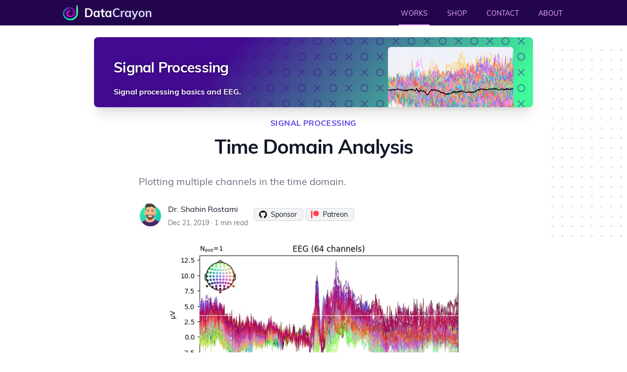

--- FILE ---
content_type: text/html
request_url: https://datacrayon.com/signal-processing/time-domain-analysis/
body_size: 273810
content:
<!DOCTYPE html>
<html lang="en">
<head>
    <meta name="viewport" content="width=device-width" />
    <meta charSet="utf-8" />

    

<meta name="author" content="Dr. Shahin Rostami">
<meta name="description" content="Plotting multiple channels in the time domain." />
<meta name="keywords" content="" />

<meta property="og:title" content="Time Domain Analysis | Data Crayon" />
<meta property="og:description" content="Plotting multiple channels in the time domain." />
<meta property="og:image" content="https://datacrayon.com/assets/images/2142dde3f7b48d354bfd76bf3acacbdf.jpg" />

<meta name="twitter:card" content="summary_large_image" />
<meta name="twitter:site" content="@ShahinRostami">
<meta name="twitter:creator" content="@ShahinRostami">
<meta name="twitter:image" content="https://datacrayon.com/assets/images/2142dde3f7b48d354bfd76bf3acacbdf.jpg">
<meta property="og:url" content="https://datacrayon.com/signal-processing/time-domain-analysis/" />


<style>

  #carbonads {
      float: right;
      max-width: 300px;
      font-family: -apple-system, BlinkMacSystemFont, "Segoe UI", Roboto, Oxygen-Sans, Ubuntu, Cantarell, "Helvetica Neue", Helvetica, Arial, sans-serif;
  }

  #carbonads > span {
      position: relative;
      display: block;
      padding: 10px;
      border-radius: 4px;
      background-color: #fff;
      box-shadow: 0 1px 3px hsla(0, 0%, 0%, .05);
  }

  #carbonads .carbon-wrap {
      display: flex;
  }

  #carbonads .carbon-img {
      margin-right: 10px;
      line-height: 1;
  }

  #carbonads .carbon-text {
      margin-bottom: 12px;
      color: #637381;
      text-decoration: none;
      font-size: 12px;
      line-height: 1.45;
  }

  #carbonads .carbon-poweredby {
      position: absolute;
      bottom: 10px;
      left: 152px;
      color: #c5cdd0;
      text-decoration: none;
      text-transform: uppercase;
      letter-spacing: 0.5px;
      font-weight: 500;
      font-size: 8px;
      line-height: 1;
  }
</style>


    

    <link rel="stylesheet" href="/assets/css/site_style.css" />
    <link rel="stylesheet" href="/assets/css/style.css" />
    <style>
    

@font-face {
      font-display: swap;
      font-family: 'Lexend';
      font-style: normal;
      font-weight: 100 900;
      src: url(/assets/fonts/lexend.woff2) format('woff2');
}



@font-face {
    font-display: swap;
    font-family: "Muli";
    font-style: normal;
    font-weight: 700;
    src: url("/assets/fonts/Muli/Muli-Bold.woff2") format("woff2"), url("/assets/fonts/Muli/Muli-Bold.woff") format("woff"), url("/assets/fonts/Muli/Muli-Bold.ttf") format("truetype");
}

@font-face {
    font-display: swap;
    font-family: "Muli";
    font-style: italic;
    font-weight: 700;
    src: url("/assets/fonts/Muli/Muli-BoldItalic.woff2") format("woff2"), url("/assets/fonts/Muli/Muli-BoldItalic.woff") format("woff"), url("/assets/fonts/Muli/Muli-BoldItalic.ttf") format("truetype");
}



@font-face {
    font-display: swap;
    font-family: "Muli";
    font-style: italic;
    font-weight: 400;
    src: url("/assets/fonts/Muli/Muli-Italic.woff2") format("woff2"), url("/assets/fonts/Muli/Muli-Italic.woff") format("woff"), url("/assets/fonts/Muli/Muli-Italic.ttf") format("truetype");
}



@font-face {
    font-display: swap;
    font-family: "Muli";
    font-style: normal;
    font-weight: 400;
    src: url("/assets/fonts/Muli/Muli-Regular.woff2") format("woff2"), url("/assets/fonts/Muli/Muli-Regular.woff") format("woff"), url("/assets/fonts/Muli/Muli-Regular.ttf") format("truetype");
}

 

@font-face {
    font-display: swap;
    font-family: "Fira Code";
    font-style: normal;
    font-weight: 400;
    src: url("/assets/fonts/Fira/FiraCode-Regular.woff2") format("woff2"), url("/assets/fonts/Fira/FiraCode-Regular.woff") format("woff"), url("/assets/fonts/Fira/FiraCode-Regular.ttf") format("truetype");
}

@font-face {
    font-display: swap;
    font-family: "Fira Code";
    font-style: normal;
    font-weight: 700;
    src: url("/assets/fonts/Fira/FiraCode-Bold.woff2") format("woff2"), url("/assets/fonts/Fira/FiraCode-Bold.woff") format("woff"), url("/assets/fonts/Fira/FiraCode-Bold.ttf") format("truetype");
}



 @font-face {
    font-display: swap;
    font-family: "Fira Code";
    font-style: normal;
    font-weight: 600;
    src: url("/assets/fonts/Fira/FiraCode-SemiBold.woff2") format("woff2"), url("/assets/fonts/Fira/FiraCode-SemiBold.woff") format("woff"), url("/assets/fonts/Fira/FiraCode-SemiBold.ttf") format("truetype");
} 

@font-face {
    font-display: swap;
    font-family: "Fira Code";
    font-style: normal;
    font-weight: 500;
    src: url("/assets/fonts/Fira/FiraCode-Medium.woff2") format("woff2"), url("/assets/fonts/Fira/FiraCode-Medium.woff") format("woff"), url("/assets/fonts/Fira/FiraCode-Medium.ttf") format("truetype");
}






      .collection-card{
        background-image: url("data:image/svg+xml,%3Csvg width='64' height='64' viewBox='0 0 64 64' xmlns='http://www.w3.org/2000/svg'%3E%3Cpath d='M8 16c4.418 0 8-3.582 8-8s-3.582-8-8-8-8 3.582-8 8 3.582 8 8 8zm0-2c3.314 0 6-2.686 6-6s-2.686-6-6-6-6 2.686-6 6 2.686 6 6 6zm33.414-6l5.95-5.95L45.95.636 40 6.586 34.05.636 32.636 2.05 38.586 8l-5.95 5.95 1.414 1.414L40 9.414l5.95 5.95 1.414-1.414L41.414 8zM40 48c4.418 0 8-3.582 8-8s-3.582-8-8-8-8 3.582-8 8 3.582 8 8 8zm0-2c3.314 0 6-2.686 6-6s-2.686-6-6-6-6 2.686-6 6 2.686 6 6 6zM9.414 40l5.95-5.95-1.414-1.414L8 38.586l-5.95-5.95L.636 34.05 6.586 40l-5.95 5.95 1.414 1.414L8 41.414l5.95 5.95 1.414-1.414L9.414 40z' fill='%23420a91' fill-opacity='0.49' fill-rule='evenodd'/%3E%3C/svg%3E"),linear-gradient(131deg,#420a91 30%,#40f99b 93%);
      }



    </style>






    <link rel="apple-touch-icon" sizes="180x180" href="/assets/media/icon/apple-touch-icon.png">
    <link rel="icon" type="image/png" sizes="32x32" href="/assets/media/icon/favicon-32x32.png">
    <link rel="icon" type="image/png" sizes="16x16" href="/assets/media/icon/favicon-16x16.png">
    <link rel="manifest" href="/assets/media/icon/site.webmanifest">
    <link rel="shortcut icon" href="/assets/media/icon/favicon.ico">
   
    <meta name="msapplication-TileColor" content="#23054d">
    <meta name="msapplication-config" content="/assets/media/icon/browserconfig.xml">
    <meta name="theme-color" content="#23054d">


    <title>Time Domain Analysis - Data Crayon</title>
    
<script>
function copiedElementNode() {
  var div = document.createElement('div');
  div.innerHTML = '<div class="copied_element absolute bottom-full left-1/2 mb-3.5 pb-1 -translate-x-1/2"><div class="relative bg-indigo-500 text-white font-mono text-[0.625rem] leading-6 font-medium px-1.5 rounded-lg" data-reach-alert="true">Copied<svg aria-hidden="true" width="16" height="6" viewBox="0 0 16 6" class="text-indigo-500 absolute top-full left-1/2 -mt-px -ml-2"><path fill-rule="evenodd" clip-rule="evenodd" d="M15 0H1V1.00366V1.00366V1.00371H1.01672C2.72058 1.0147 4.24225 2.74704 5.42685 4.72928C6.42941 6.40691 9.57154 6.4069 10.5741 4.72926C11.7587 2.74703 13.2803 1.0147 14.9841 1.00371H15V0Z" fill="currentColor"></path></svg></div></div>'.trim();

  return div.firstChild;
}

function copyCodeToClipboard(e){
  copied_element = copiedElementNode()
  let code = e.closest('.highlight').querySelector('code').textContent
  navigator.clipboard.writeText(code)

  if (e.querySelector('.copied_element')) {}
  else{
    e.appendChild(copied_element)
    setTimeout(function(){
      if (e.querySelector('.copied_element')) {
        e.removeChild(e.querySelector('.copied_element'));
      }
    }.bind(e), 2000);
  }
}
</script>

    <script async defer data-website-id="21bbc69c-df07-4f75-85ac-26c1be59cd25" src="https://a.polyra.com/main.js"></script>
</head>
<body>

    <script>
        function useTrackedPointer() { let e = [-1, -1]; return { wasMoved(t) { let n = [t.screenX, t.screenY]; return (e[0] !== n[0] || e[1] !== n[1]) && (e = n, !0) }, update(t) { e = [t.screenX, t.screenY] } } }
        window.Components = window.Components ?? {}
        window.Components['menu'] = function anonymous() {
        return function (e={open:!1}){let t=useTrackedPointer();return{init(){this.items=Array.from(this.$el.querySelectorAll('[role="menuitem"]')),this.$watch("open",(()=>{this.open&&(this.activeIndex=-1)}))},activeDescendant:null,activeIndex:null,items:null,open:e.open,focusButton(){this.$refs.button.focus()},onButtonClick(){this.open=!this.open,this.open&&this.$nextTick((()=>{this.$refs["menu-items"].focus()}))},onButtonEnter(){this.open=!this.open,this.open&&(this.activeIndex=0,this.activeDescendant=this.items[this.activeIndex].id,this.$nextTick((()=>{this.$refs["menu-items"].focus()})))},onArrowUp(){if(!this.open)return this.open=!0,this.activeIndex=this.items.length-1,void(this.activeDescendant=this.items[this.activeIndex].id);0!==this.activeIndex&&(this.activeIndex=-1===this.activeIndex?this.items.length-1:this.activeIndex-1,this.activeDescendant=this.items[this.activeIndex].id)},onArrowDown(){if(!this.open)return this.open=!0,this.activeIndex=0,void(this.activeDescendant=this.items[this.activeIndex].id);this.activeIndex!==this.items.length-1&&(this.activeIndex=this.activeIndex+1,this.activeDescendant=this.items[this.activeIndex].id)},onClickAway(e){if(this.open){const t=["[contentEditable=true]","[tabindex]","a[href]","area[href]","button:not([disabled])","iframe","input:not([disabled])","select:not([disabled])","textarea:not([disabled])"].map((e=>`${e}:not([tabindex='-1'])`)).join(",");this.open=!1,e.target.closest(t)||this.focusButton()}},onMouseEnter(e){t.update(e)},onMouseMove(e,n){t.wasMoved(e)&&(this.activeIndex=n)},onMouseLeave(e){t.wasMoved(e)&&(this.activeIndex=-1)}}};
        }()
        </script>
            

          <nav x-data="{ open: false }" class="bg-[#23054d] shadow">
            <div class="px-4 sm:px-6 lg:px-8">
            <div class="mx-auto max-w-5xl">
              <div class="flex h-[52px] justify-between">
                  <a href="https://datacrayon.com" class="flex flex-shrink-0 items-center">

                    <img class="block h-8 w-8 lg:hidden" src="/assets/media/datacrayon_logo.svg" alt="Data Crayon">
                    <img class="hidden h-8 w-8 lg:block" src="/assets/media/datacrayon_logo.svg" alt="Data Crayon">

                    <span class="ml-3 text-2xl font-extrabold text-white ">Data<span class="text-indigo-200">Crayon</span></span>
                  </a>
                  <div class="hidden sm:ml-6 sm:flex sm:space-x-8">
                    
                    


                    
                    <a href="/" class="inline-flex items-center border-b-2 border-[#f0afff] px-1 pt-1 text-sm font-medium text-[#f0afff]">WORKS</a>
                    

                    <a href="https://datacrayon.com/shop/" target="_blank"  class="inline-flex items-center border-b-2 border-transparent px-1 pt-1 text-sm font-medium text-[#f0afff] hover:border-indigo-300 hover:text-indigo-50">SHOP</a>
                    <a href="https://datacrayon.com/shop/contact/" target="_blank"  class="inline-flex items-center border-b-2 border-transparent px-1 pt-1 text-sm font-medium text-[#f0afff] hover:border-indigo-300 hover:text-indigo-50">CONTACT</a>
                    <a href="https://shahinrostami.com" target="_blank" class="inline-flex items-center border-b-2 border-transparent px-1 pt-1 text-sm font-medium text-[#f0afff] hover:border-indigo-300 hover:text-indigo-50">ABOUT</a>
                  </div>
 
                <div class="-mr-2 flex items-center sm:hidden">
                  <button type="button" class="inline-flex items-center justify-center rounded-md p-2 text-gray-400 hover:bg-gray-100 hover:text-gray-500 focus:outline-none focus:ring-2 focus:ring-inset focus:ring-indigo-500" aria-controls="mobile-menu" @click="open = !open" aria-expanded="false" x-bind:aria-expanded="open.toString()">
                    <span class="sr-only">Open main menu</span>
                    <svg x-description="Icon when menu is closed.
        
        Heroicon name: outline/bars-3" x-state:on="Menu open" x-state:off="Menu closed" class="h-6 w-6 block" :class="{ 'hidden': open, 'block': !(open) }" xmlns="http://www.w3.org/2000/svg" fill="none" viewBox="0 0 24 24" stroke-width="1.5" stroke="currentColor" aria-hidden="true">
          <path stroke-linecap="round" stroke-linejoin="round" d="M3.75 6.75h16.5M3.75 12h16.5m-16.5 5.25h16.5"></path>
        </svg>
                    <svg x-description="Icon when menu is open.
        
        Heroicon name: outline/x-mark" x-state:on="Menu open" x-state:off="Menu closed" class="h-6 w-6 hidden" :class="{ 'block': open, 'hidden': !(open) }" xmlns="http://www.w3.org/2000/svg" fill="none" viewBox="0 0 24 24" stroke-width="1.5" stroke="currentColor" aria-hidden="true">
          <path stroke-linecap="round" stroke-linejoin="round" d="M6 18L18 6M6 6l12 12"></path>
        </svg>
                  </button>
                </div>
              </div>
            </div>
        
        </div>

            <div x-description="Mobile menu, show/hide based on menu state." class="sm:hidden" id="mobile-menu" x-show="open" style="display: none;">
              <div class="space-y-1 pt-2 pb-3">
                <a href="https://datacrayon.com" class="block border-l-4 border-[#f0afff] bg-[#23054d] py-2 pl-3 pr-4 text-base font-medium text-[#f0afff]">WORKS</a>
                <a href="https://datacrayon.com/shop/" target="_blank" class="block border-l-4 border-transparent py-2 pl-3 pr-4 text-base font-medium text-[#f0afff] hover:border-indigo-300 hover:text-indigo-50">SHOP</a>
                <a href="https://datacrayon.com/shop/contact/" target="_blank" class="block border-l-4 border-transparent py-2 pl-3 pr-4 text-base font-medium text-[#f0afff] hover:border-indigo-300 hover:text-indigo-50">CONTACT</a>
                <a href="https://shahinrostami.com" target="_blank" class="block border-l-4 border-transparent py-2 pl-3 pr-4 text-base font-medium text-[#f0afff] hover:border-indigo-300 hover:text-indigo-50">ABOUT</a>
              </div>
            </div>
          </nav>
   


    <div id="content">




<div class="relative py-6 bg-white overflow-hidden">
    <div class="hidden lg:block lg:absolute lg:inset-y-0 lg:h-full lg:w-full">
      <div class="relative h-full text-lg max-w-prose mx-auto" aria-hidden="true">
        <svg class="absolute top-12 left-full transform translate-x-32" width="404" height="384" fill="none" viewBox="0 0 404 384">
          <defs>
            <pattern id="74b3fd99-0a6f-4271-bef2-e80eeafdf357" x="0" y="0" width="20" height="20" patternUnits="userSpaceOnUse">
              <rect x="0" y="0" width="4" height="4" class="text-gray-200" fill="currentColor" />
            </pattern>
          </defs>
          <rect width="404" height="384" fill="url(#74b3fd99-0a6f-4271-bef2-e80eeafdf357)" />
        </svg>
        <svg class="absolute top-1/2 right-full transform -translate-y-1/2 -translate-x-32" width="404" height="384" fill="none" viewBox="0 0 404 384">
          <defs>
            <pattern id="f210dbf6-a58d-4871-961e-36d5016a0f49" x="0" y="0" width="20" height="20" patternUnits="userSpaceOnUse">
              <rect x="0" y="0" width="4" height="4" class="text-gray-200" fill="currentColor" />
            </pattern>
          </defs>
          <rect width="404" height="384" fill="url(#f210dbf6-a58d-4871-961e-36d5016a0f49)" />
        </svg>
        <svg class="absolute bottom-12 left-full transform translate-x-32" width="404" height="384" fill="none" viewBox="0 0 404 384">
          <defs>
            <pattern id="d3eb07ae-5182-43e6-857d-35c643af9034" x="0" y="0" width="20" height="20" patternUnits="userSpaceOnUse">
              <rect x="0" y="0" width="4" height="4" class="text-gray-200" fill="currentColor" />
            </pattern>
          </defs>
          <rect width="404" height="384" fill="url(#d3eb07ae-5182-43e6-857d-35c643af9034)" />
        </svg>
      </div>
    </div>




    <div class="relative px-4 sm:px-6 lg:px-8">


      <div class="mx-auto mb-4 max-w-4xl">
        
        <div class="collection-card relative isolate grid grid-cols-1 overflow-hidden rounded-lg shadow-xl md:grid md:grid-cols-3 md:gap-x-1">
   
   
     <div class="self-center px-10 md:pr-5 pt-10 pb-5 md:col-span-2">
       <div class="">
         
         <h2 class="[text-shadow:_0_0_5px_rgb(35_5_77_/_100%)] text-[29px] font-semibold tracking-tight text-white">
           <span class="block">Signal Processing</span>
         </h2>
         <p class="[text-shadow:_0_0_5px_rgb(35_5_77_/_100%)] mt-4 text-md font-semibold text-white">Signal processing basics and EEG.</p>
   
         
   
       </div>
     </div>
        <div class=" md:pt-5 px-10 md:pl-0 md:pr-10 md:col-span-1">
          
          <div class="rounded-t-md md:h-full h-72 bg-no-repeat bg-top bg-cover" style="background-image: url(/assets/images/176e292362b1c5b4217ef6e00fa162f4.webp)"></div>
          
        </div>
   </div>
   

  

      </div>

      <div class="metadata text-lg max-w-prose mx-auto">

        <h1>
          <span class="block text-base text-center text-indigo-600 font-semibold tracking-wide uppercase"><a href="/signal-processing">signal processing</a></span>
          
          
          <span class="block text-base text-center text-indigo-300 font-medium tracking-wide lowercase"></span>
          
          
          <span class="mt-2 block text-3xl text-center leading-8 font-extrabold tracking-tight text-gray-900 sm:text-4xl">Time Domain Analysis</span>
        </h1>
        <p class="mt-8 text-xl text-gray-500 leading-8">Plotting multiple channels in the time domain. </p>

        <div class="mt-6 flex items-center flex-wrap">
          <div class="flex-shrink-0">
            <a href="https://shahinrostami.com">
              <span class="sr-only">Dr. Shahin Rostami</span>
              <img class="h-12 w-12 rounded-full" src="/assets/media/profile-small.webp" alt="Dr Shahin Rostami avatar">
            </a>
          </div>
          <div class="ml-3">
            <p class="text-base font-medium text-gray-900">
              <a href="https://shahinrostami.com" class="hover:underline"> Dr. Shahin Rostami </a>
            </p>
            <div class="flex space-x-1 text-sm text-gray-500">
              <time datetime="2019-12-21"> Dec 21, 2019</time>
              <span aria-hidden="true"> &middot; </span>
              <span> 1 min read </span>
            </div>
          </div>
          <div class="ml-3">
            
            <a href="https://github.com/sponsors/shahinrostami" class="inline-flex items-center rounded-md border border-transparent bg-gray-100 px-3 py-1 text-sm font-medium leading-4 text-gray-900 border-b border-gray-300 shadow-sm hover:border-black focus:outline-none focus:ring-2 focus:ring-indigo-500 focus:ring-offset-2">
              <svg class="-ml-0.5 mr-2 h-4 w-4" xmlns="http://www.w3.org/2000/svg" viewBox="0 0 32.58 31.77" fill="rgb(35, 30, 27);" aria-hidden="true">
                    <path d="M16.29,0a16.29,16.29,0,0,0-5.15,31.75c.82.15,1.11-.36,1.11-.79s0-1.41,0-2.77C7.7,29.18,6.74,26,6.74,26a4.36,4.36,0,0,0-1.81-2.39c-1.47-1,.12-1,.12-1a3.43,3.43,0,0,1,2.49,1.68,3.48,3.48,0,0,0,4.74,1.36,3.46,3.46,0,0,1,1-2.18c-3.62-.41-7.42-1.81-7.42-8a6.3,6.3,0,0,1,1.67-4.37,5.94,5.94,0,0,1,.16-4.31s1.37-.44,4.48,1.67a15.41,15.41,0,0,1,8.16,0c3.11-2.11,4.47-1.67,4.47-1.67A5.91,5.91,0,0,1,25,11.07a6.3,6.3,0,0,1,1.67,4.37c0,6.26-3.81,7.63-7.44,8a3.85,3.85,0,0,1,1.11,3c0,2.18,0,3.94,0,4.47s.29.94,1.12.78A16.29,16.29,0,0,0,16.29,0Z"></path>
              </svg>Sponsor</a>


          <a href="https://www.patreon.com/bePatron?u=6725150" class="inline-flex items-center rounded-md border border-transparent bg-gray-100 px-3 py-1 text-sm font-medium leading-4 text-gray-900 border-b border-gray-300 shadow-sm hover:border-black focus:outline-none focus:ring-2 focus:ring-indigo-500 focus:ring-offset-2">
         
            <svg class="-ml-0.5 mr-2 h-4 w-4" xmlns="http://www.w3.org/2000/svg" viewBox="0 -4.5 256 256" fill="currentColor" aria-hidden="true">
              <g>
                <path d="M45.1355837,0 L45.1355837,246.35001 L0,246.35001 L0,0 L45.1355837,0 Z M163.657111,0 C214.65668,0 256,41.3433196 256,92.3428889 C256,143.342458 214.65668,184.685778 163.657111,184.685778 C112.657542,184.685778 71.3142222,143.342458 71.3142222,92.3428889 C71.3142222,41.3433196 112.657542,0 163.657111,0 Z" fill="#FF424D">
                  </path></g></svg>Patreon</a>









          </div>
        </div>






      </div>
      
      <div class="mx-auto mt-6  max-w-[760px] ">
        <img class="rounded-lg mx-auto" src="/assets/images/b867936dfffad2a1046d9900a81cd6ce.webp" width="784" height="331" alt="Time Domain Analysis">
    </div>


    


    <div id="article" class="mt-6 prose prose-indigo max-w-[760px] prose-lg prose-neutral mx-auto">


      





      

  <nav aria-labelledby="on-this-page-title" class="">



    <div class="space-y-6">
    
    
      <div class="shadow border border-gray-300 overflow-hidden rounded-md">
        <div class="flex flex-wrap justify-between bg-gray-100 px-4 py-3 sm:px-6 border-b border-gray-300">
          <span class="flex flex-shrink-0 text-xl font-medium text-gray-900">Contents</span>

      <span class="flex space-x-2 flex-wrap flex-shrink-0">
              <a href="https://discord.polyra.com" class="align-middle no-underline inline-flex items-center rounded-md border border-transparent bg-[#4c40bf] px-2 py-1 text-sm font-semibold leading-4 text-white shadow-sm hover:bg-indigo-800 focus:outline-none focus:ring-2 focus:ring-indigo-500 focus:ring-offset-2">
                <svg class="-ml-0.5 mr-2 h-4 w-4" viewBox="0 0 44 32" style="fill: currentColor;color: #fff; width: 20px;height: 18px;margin-top: -0.1rem;" aria-hidden="true"><path d="M38,4c0,0-4.6-3.6-10-4l-0.5,1c4.9,1.2,7.1,2.9,9.5,5c-4-2.1-8-4-15-4S11,3.9,7,6c2.3-2.1,5-4,9.5-5L16,0
                  C10.3,0.5,6,4,6,4s-5.1,7.4-6,22c5.2,6,13,6,13,6l1.6-2.2c-2.8-1-5.9-2.7-8.6-5.8c3.2,2.5,8.1,5,16,5s12.8-2.5,16-5
                  c-2.7,3.1-5.9,4.8-8.6,5.8L31,32c0,0,7.8,0,13-6C43.1,11.4,38,4,38,4z M15.5,22c-1.9,0-3.5-1.8-3.5-4s1.6-4,3.5-4s3.5,1.8,3.5,4
                  S17.4,22,15.5,22z M28.5,22c-1.9,0-3.5-1.8-3.5-4s1.6-4,3.5-4s3.5,1.8,3.5,4S30.4,22,28.5,22z"></path></svg> 
                Chat
              </a>
    
              <a href="https://twitter.com/intent/tweet/?text=DataFrame%20to%20Samples%20Dict&amp;url=https://datacrayon.com/signal-processing/time-domain-analysis/&amp;via=ShahinRostami&amp;related=StamiLabs" class="align-middle no-underline inline-flex items-center rounded-md border border-transparent bg-[#1da1f2] px-2 py-1 text-sm font-semibold leading-4 text-white shadow-sm hover:bg-blue-500 focus:outline-none focus:ring-2 focus:ring-indigo-500 focus:ring-offset-2">
                <svg class="-ml-0.5 mr-2 h-4 w-4" viewBox="0 0 24 24" style="fill: currentColor;color: #fff; width: 18px;height: 18px;margin-top: auto;margin-bottom: auto;" aria-hidden="true"><path d="M23.44 4.83c-.8.37-1.5.38-2.22.02.93-.56.98-.96 1.32-2.02-.88.52-1.86.9-2.9 1.1-.82-.88-2-1.43-3.3-1.43-2.5 0-4.55 2.04-4.55 4.54 0 .36.03.7.1 1.04-3.77-.2-7.12-2-9.36-4.75-.4.67-.6 1.45-.6 2.3 0 1.56.8 2.95 2 3.77-.74-.03-1.44-.23-2.05-.57v.06c0 2.2 1.56 4.03 3.64 4.44-.67.2-1.37.2-2.06.08.58 1.8 2.26 3.12 4.25 3.16C5.78 18.1 3.37 18.74 1 18.46c2 1.3 4.4 2.04 6.97 2.04 8.35 0 12.92-6.92 12.92-12.93 0-.2 0-.4-.02-.6.9-.63 1.96-1.22 2.56-2.14z"></path></svg> 
    
                Share
              </a>
    
              <a href="https://twitter.com/intent/user?screen_name=shahinrostami" class="align-middle no-underline inline-flex items-center rounded-md border border-transparent bg-[#1da1f2] px-2 py-1 text-sm font-semibold leading-4 text-white shadow-sm hover:bg-blue-500 focus:outline-none focus:ring-2 focus:ring-indigo-500 focus:ring-offset-2">
                <svg class="-ml-0.5 mr-2 h-4 w-4" viewBox="0 0 24 24" style="fill: currentColor;color: #fff; width: 18px;height: 18px;margin-top: auto;margin-bottom: auto;" aria-hidden="true"><path d="M23.44 4.83c-.8.37-1.5.38-2.22.02.93-.56.98-.96 1.32-2.02-.88.52-1.86.9-2.9 1.1-.82-.88-2-1.43-3.3-1.43-2.5 0-4.55 2.04-4.55 4.54 0 .36.03.7.1 1.04-3.77-.2-7.12-2-9.36-4.75-.4.67-.6 1.45-.6 2.3 0 1.56.8 2.95 2 3.77-.74-.03-1.44-.23-2.05-.57v.06c0 2.2 1.56 4.03 3.64 4.44-.67.2-1.37.2-2.06.08.58 1.8 2.26 3.12 4.25 3.16C5.78 18.1 3.37 18.74 1 18.46c2 1.3 4.4 2.04 6.97 2.04 8.35 0 12.92-6.92 12.92-12.93 0-.2 0-.4-.02-.6.9-.63 1.96-1.22 2.56-2.14z"></path></svg> 
                Follow
              </a>
              </span>










        </div>
        <div class="flex flex-wrap justify-between bg-white px-4">
    

          <ul role="list" class="mt-4 text-md space-y-0 text-slate-500 dark:text-slate-400">
            <span></span>
            
            <li>
           <a class="no-underline font-normal hover:text-slate-700 dark:hover:text-slate-300"
                  href="#preamble">Preamble</a>
                
            </li>
            
            <li>
           <a class="no-underline font-normal hover:text-slate-700 dark:hover:text-slate-300"
                  href="#dataset">Dataset</a>
                
            </li>
            
            <li>
           <a class="no-underline font-normal hover:text-slate-700 dark:hover:text-slate-300"
                  href="#plotting">Plotting</a>
                
                <ul role="list" class="my-0 space-y-0 pl-5 text-slate-500 dark:text-slate-400">
                  <span></span>
                  
                  <li>
                  <a class="no-underline hover:text-slate-600 dark:hover:text-slate-300"
                        href="#plotting-all-channels-in-time-domain-butterfly-plot">All Channels in Time Domain (Butterfly Plot)</a>
                  </li>
                  
                  <li>
                  <a class="no-underline hover:text-slate-600 dark:hover:text-slate-300"
                        href="#plotting-single-channel-p1-in-time-domain">Single Channel (P1) in Time Domain</a>
                  </li>
                  
                  <li>
                  <a class="no-underline hover:text-slate-600 dark:hover:text-slate-300"
                        href="#plotting-multiple-channels-fc6-t8-p1-in-time-domain">Multiple Channels (FC6, T8, P1) in Time Domain</a>
                  </li>
                  
                </ul>
                
            </li>
            

      <li><a class="no-underline font-normal hover:text-slate-700 dark:hover:text-slate-300" href="#comments">Comments</a></li>

      
          </ul>
          
      
          <script async type="text/javascript" src="//cdn.carbonads.com/carbon.js?serve=CEBICK3E&placement=datacrayoncom" id="_carbonads_js"></script>

        </div>
    
      </div>
    </div>


 
  </nav>







    
      

      
      
      
        
          




<div><h2 id="preamble">Preamble</h2>


<div class="highlight  relative"><pre><code id="in_2"><span class="kn">import</span> <span class="nn">mne</span>
</code></pre><div class="absolute top-2 right-0 h-8 flex items-center pr-4">
    <div class="relative flex -mr-2"><button onclick="copyCodeToClipboard(this)" type="button" title="Copy code to clipboard" aria-label="Copy code to clipboard" class="text-slate-500 hover:text-slate-400"><svg fill="none" stroke="currentColor" stroke-width="1.5" stroke-linecap="round" stroke-linejoin="round" aria-hidden="true" class="w-8 h-8">
                <path d="M13 10.75h-1.25a2 2 0 0 0-2 2v8.5a2 2 0 0 0 2 2h8.5a2 2 0 0 0 2-2v-8.5a2 2 0 0 0-2-2H19">
                </path>
                <path d="M18 12.25h-4a1 1 0 0 1-1-1v-1.5a1 1 0 0 1 1-1h4a1 1 0 0 1 1 1v1.5a1 1 0 0 1-1 1ZM13.75 16.25h4.5M13.75 19.25h4.5">
                </path>
            </svg></button></div>
</div></div>


<div id="out_2" class="output_container  "></div>


<h2 id="dataset">Dataset</h2>


<p>Download <a href="http://mikexcohen.com/lecturelets/sampleEEGdata.mat">sample data</a> from Mike Cohen.</p>


<div class="highlight  relative"><pre><code id="in_6"><span class="n">raw</span> <span class="o">=</span> <span class="n">mne</span><span class="o">.</span><span class="n">io</span><span class="o">.</span><span class="n">read_epochs_eeglab</span><span class="p">(</span><span class="s1">'sampleEEGdata.mat'</span><span class="p">,</span> <span class="n">verbose</span><span class="o">=</span><span class="kc">False</span><span class="p">)</span>
<span class="n">values</span> <span class="o">=</span> <span class="p">(</span><span class="n">raw</span><span class="o">.</span><span class="n">get_data</span><span class="p">()</span><span class="o">.</span><span class="n">mean</span><span class="p">(</span><span class="n">axis</span><span class="o">=</span><span class="mi">0</span><span class="p">)</span><span class="o">.</span><span class="n">squeeze</span><span class="p">())</span>
</code></pre><div class="absolute top-2 right-0 h-8 flex items-center pr-4">
    <div class="relative flex -mr-2"><button onclick="copyCodeToClipboard(this)" type="button" title="Copy code to clipboard" aria-label="Copy code to clipboard" class="text-slate-500 hover:text-slate-400"><svg fill="none" stroke="currentColor" stroke-width="1.5" stroke-linecap="round" stroke-linejoin="round" aria-hidden="true" class="w-8 h-8">
                <path d="M13 10.75h-1.25a2 2 0 0 0-2 2v8.5a2 2 0 0 0 2 2h8.5a2 2 0 0 0 2-2v-8.5a2 2 0 0 0-2-2H19">
                </path>
                <path d="M18 12.25h-4a1 1 0 0 1-1-1v-1.5a1 1 0 0 1 1-1h4a1 1 0 0 1 1 1v1.5a1 1 0 0 1-1 1ZM13.75 16.25h4.5M13.75 19.25h4.5">
                </path>
            </svg></button></div>
</div></div>


<div id="out_6" class="output_container  "></div>


<h2 id="plotting">Plotting</h2>


<h3 id="plotting-all-channels-in-time-domain-butterfly-plot">All Channels in Time Domain (Butterfly Plot)</h3>


<div id="featured" class="featured_inplace"></div>


<div class="highlight  relative"><pre><code id="in_4"><span class="n">evoked</span> <span class="o">=</span> <span class="n">mne</span><span class="o">.</span><span class="n">EvokedArray</span><span class="p">(</span><span class="n">values</span><span class="p">,</span> <span class="n">raw</span><span class="o">.</span><span class="n">info</span><span class="p">,</span> <span class="n">tmin</span><span class="o">=-</span><span class="mi">1</span><span class="p">)</span>
<span class="n">evoked</span><span class="o">.</span><span class="n">plot</span><span class="p">(</span><span class="n">spatial_colors</span><span class="o">=</span><span class="kc">True</span><span class="p">,</span> <span class="n">time_unit</span><span class="o">=</span><span class="s1">'ms'</span><span class="p">);</span>
</code></pre><div class="absolute top-2 right-0 h-8 flex items-center pr-4">
    <div class="relative flex -mr-2"><button onclick="copyCodeToClipboard(this)" type="button" title="Copy code to clipboard" aria-label="Copy code to clipboard" class="text-slate-500 hover:text-slate-400"><svg fill="none" stroke="currentColor" stroke-width="1.5" stroke-linecap="round" stroke-linejoin="round" aria-hidden="true" class="w-8 h-8">
                <path d="M13 10.75h-1.25a2 2 0 0 0-2 2v8.5a2 2 0 0 0 2 2h8.5a2 2 0 0 0 2-2v-8.5a2 2 0 0 0-2-2H19">
                </path>
                <path d="M18 12.25h-4a1 1 0 0 1-1-1v-1.5a1 1 0 0 1 1-1h4a1 1 0 0 1 1 1v1.5a1 1 0 0 1-1 1ZM13.75 16.25h4.5M13.75 19.25h4.5">
                </path>
            </svg></button></div>
</div></div>


<div id="out_4" class="output_container  pub_data_featured"><img src="data:image/png;base64,%20iVBORw0KGgoAAAANSUhEUgAAAnIAAAFLCAYAAABSs2FtAAAAOXRFWHRTb2Z0d2FyZQBNYXRwbG90bGliIHZlcnNpb24zLjYuMywgaHR0cHM6Ly9tYXRwbG90bGliLm9yZy/[base64]/pLDDz98R1ejV0OGDOHoo4/e0dXYaoYMGcJZZ521Rcf8/ve/Z++99942FZKkbwkZyEmStMUeffRRFEXp9fH55593ld1YuZ///Ofdzv3RRx9x8skn079/f/x+P4WFhey9995cc801NDc3b1b9Vq9ezYMPPsgf/vCHbvuam5v52c9+Rv/+/QkGgwwZMoRzzz13o+c7/PDDURSF888/f7OuL22eCy+8kLlz5/Lvf/97R1dFknZa+o6uwM7krLPO4p///Cc33HADv//977u2v/zyy5xwwgns6GVrP/zwQ2655RZmzpxJY2MjL730Escff/wOrZP0v+2aa65h6NCh3baPGDEi5/nhhx/OGWec0a3cqFGjcp5fccUVXHvttQwbNoyzzjqLYcOGYRgGM2fO5G9/+xv//Oc/Wbly5SbrdccddzB06FAOPfTQnO21tbXsv//+APz85z+nf//+NDQ0MH369F7P9eKLL/LZZ59t8prSlqusrOS4447jr3/9K8cee+yOro4k7ZRkILeFgsEgN910Ez/72c8oLi7e0dXJkUqlmDhxIueccw4/+MEPdnR1pG+BI488kj322GOT5UaNGsXpp5++0TLPPPMM1157LSeffDKPP/44fr8/Z/9tt93Gbbfdtslr2bbNk08+2WNr389+9jN0XWfGjBmUlpZu8lyGYfC73/2Oyy67jCuuuGKT5aUtd/LJJ3PSSSexatUqhg0btqOrI0k7Hdm1uoUOO+wwKisrueGGG3Z0Vbo58sgjue666zjhhBN2dFUkaYtdccUVlJWV8dBDD3UL4gAKCwu56qqrNnmejz/+mLa2Ng477LCc7UuWLOGNN97gkksuobS0FMMwsG17o+e6+eab8TyPiy++eIteC8ATTzzBXnvtRTgcpri4mIMOOoi33nqrx/rutddeBINBhg0bxmOPPZazv6Ojg4svvpgJEyYQiUQoKCjgyCOPZO7cuTnl3n//fRRF4dlnn+Uvf/kLAwYMIBgMMmXKFFasWJFT9pBDDmGXXXZh0aJFHHrooYTDYfr378/NN9/[base64]//Y3i4mLOOussFi5c2FVm1apVvPzyyxx99NHceuutXHLJJcyfP5+DDz6YhoaGbte+8cYbeemll7j44ou5/PLL+fzzzznttNO6levs7OR73/seEydO5G9/+xtjxozhsssu44033ugq43kexx57LH/961855phjuOuuuzj++OO57bbbOOWUUzZ6D6666iquvvpqDj30UO6++27++Mc/MmjQIGbNmpVTrrCwkOHDh/PJJ59s1r2VJOkrhLTZzjzzTHHccccJIYTYZ599xDnnnCOEEOKll14S2+JWtre3i+XLl2/0Ydt2j8cC4qWXXtrqdZIkIYR45JFHBNDjIxAI5JTtrRwg/vWvfwkhhHjllVcEIG6//facYz3PE62trTmP3v7Pr3f66aeL0tLSbtsvuOACAYjS0lLxve99TzzzzDPilltuEZFIRAwfPlykUqmc8ieeeKLYb7/9cl7Hr371q03em+XLlwtVVcUJJ5wgXNft9nrWGzx4sADEhx9+2LWtpaVFBAIB8bvf/a5rm2EY3c6zevVqEQgExDXXXNO1berUqQIQY8eOFaZpdm2/4447BCDmz5/fte3ggw8WgHjssce6tpmmKSorK8UPf/jDrm2PP/64UFVVfPTRRznXv++++wQgPvnkk5zXc+aZZ3Y9nzhxojjqqKN6v1Ff8t3vfleMHTt2s8pKkpRLjpH7mm666Sa+853vfK0ul81VUlJCSUnJNju/JH1T99xzT7cJC5qmdSt33HHH9Tjjc8KECQDE43GAbq1xsViM8vLynG0zZszY6Li89vb2HsevJpNJIDvA/rXXXkNVsx0SAwYM4NRTT+Wpp57ipz/9KQBTp07lhRdeYNq0ab1epzcvv/wynudxxRVXdF1jPUVRcp6PGzeOAw88sOt5eXk5o0ePZtWqVV3bAoFA179d1yUajRKJRBg9enS31i2As88+O6drev35V61axS677NK1PRKJ5Ixb9Pv97LXXXjnXfu655xg7dixjxoyhra2ta/t3vvMdIHuf9ttvvx7vQ1FREQsXLmT58uWMHDmyxzLrFRcXM3v27I2WkSSpZ7Jr9Ws66KCDOOKII7j88su77Tv66KOZPHkyu+yyC08++SQAl112GQ8//HBXmXPOOYeXXnoJgMcff5w999yTiRMnctFFF3WVkV2rUl+31157cdhhh+U8vjpTFLLB0lfLHXbYYVRUVACQn58PbAi21otEIrz99tu8/fbbXHLJJZtdL9HDDPL13aMnn3xyToB10kknoes6n376KQCO43DBBRfwk5/8hD333HOzr7neypUrUVWVcePGbbLsoEGDum0rLi6ms7Oz67nnedx2222MHDmSQCBAWVkZ5eXlzJs3j1gstslzrg9qv3xOyL4nXw0sv3rt5cuXs3DhQsrLy3Me64P3lpaWXl/bNddcQzQaZdSoUUyYMIFLLrmEefPm9VhWCNGtLpIkbR7ZIvcN3HjjjUyaNInRo0fnbH/ssccoKSkhlUqx5557cuKJJ3LSSSfx5z//mXPOOQfHcXj33Xe59957Wbx4Ma+88gqfffYZuq5zxhln8Nprr3HUUUfx85//nJNPPnmjdaiurt6WL1GStosxY8YAsGDBgpztuq53DYbf3DGppaWl3YIW2PC3sj54XE/TtJxjHnvsMZYuXcr999/fbexcIpFgzZo19OvXj3A4vFn12ZieWi8hNxC9/vrruz47rr32WkpKSlBVlQsvvBDP877WOTe3nOd5TJgwgVtvvbXHsgMHDuxxO2R/7K5cuZJXXnmFt956iwcffJDbbruN++67r6vlc73Ozk7Kysp6PZckSb2Tgdw3MGHCBE477TTuvPPOnO233XZbV4LLmpoaampq2GOPPVi1ahWdnZ1Mnz6d/fffn2AwyLvvvsvnn3/e1VWUTqeZPHkysOVdq8lkMmd22urVq5kzZw4lJSU9/vKXpL5i9OjRjBw5kpdffpnbb7+dvLy8r32uMWPG8OSTTxKLxSgsLOzavv7vqr6+Pqe8ZVm0tbV1deHW1NRg23ZXvrkve+yxx3jsscc2mqNx+PDheJ7HokWLmDRp0td+Hes9//zzHHrooTz00EM526PR6DYPfoYPH87cuXOZMmXK12oxKykp4eyzz+bss88mmUxy0EEHcdVVV3UL5FavXs3EiRO3VrUl6VtFdq1+Q9dcc03Or+KpU6fyySefMG3aNObOncuYMWO6pukff/zxvPzyyzz//POcdNJJQPYX73nnncecOXOYM2cOy5Yt4ze/+c3XqssXX3zBbrvt1jVb76KLLmK33XaT+a+kncJVV11FW1sb5513Xo9pQXrqLu3JvvvuixCCmTNn5mw/5JBD6NevH08++SSGYXRtf/TRR3Fdt2s5rx/96Ee89NJL3R4A3//+93nppZc2uqzU8ccfj6qq3T4btuQ1fJmmad2Oe+6557oFpNvCySefTH19PQ888EC3fZlMhlQq1euxX529HIlEGDFiRLe0JbFYjJUrV/Y61k6SpI2TLXJb4NFHH+22bciQITkfTPF4nNLSUoLBIHPmzMnJ9XTSSSfxhz/8geXLl3PXXXcBMGXKFE466STOP/98SktLaWlpwXVdqqqqtrh+hxxyyA5fXUL6dnnjjTdYsmRJt+377bdfTnLXZcuW8cQTT3QrV1FR0RVA/fjHP2bBggXccMMNTJ8+nR/96EcMHTqUVCrFggUL+Ne//kV+fv4mE3EfcMABlJaW8s4773QNyofspIFbbrmFM888k4MOOoif/OQn1NTUcMcdd3DggQd2JdEeM2ZMV1fvVw0dOnSTq6WMGDGCP/7xj1x77bVd5w0EAsyYMYPq6uotzkF59NFHc80113D22Wez3377MX/+fJ588sntkjz3Jz/5Cc8++yw///nPmTp1Kvvvvz+u67JkyRKeffZZ/vvf//Y68WTcuHEccsghTJ48mZKSEr744guef/75bpNe3nnnHYQQHHfccdv89UjS/6QdNFv2f5ZhGOKII44QY8eOFSeeeKLYe++9c6b9Dx06VJx66qk5xzzxxBNi4sSJYsKECWKPPfYQCxYs2N7VlqQtsrH0I4B45JFHuspurNzBBx/c7dzvv/++OPHEE0VVVZXw+XyioKBA7LHHHuLKK68UjY2Nm1W/Cy64QIwYMaLHff/617/ExIkTRSAQEBUVFeL8888X8Xh8k+dkM9OPrPfwww+L3XbbTQQCAVFcXCwOPvhg8fbbb3ftHzx4cI/pOQ4++OCc+2IYhvjd734nqqqqRCgUEvvvv7/47LPPupVbn37kueeeyznf6tWru70nBx98sBg/fny3a5955pli8ODBOdssyxI33XSTGD9+fNdrmTx5srj66qtFLBbLeT1fTj9y3XXXib322ksUFRWJUCgkxowZI/7yl78Iy7Jyzn/KKaeIAw44oKdbKEnSZlCEkE04kiT9b1m1ahVjxozhjTfeYMqUKTu6OlIvmpqaGDp0KE8//bRskZOkr0kGcpIk/U/6xS9+wYoVK7otCSX1Hb///[base64]/RGBnKbsL47taCgQAZykiRJkiRtV5sa1iUnO0iSJEmSJO2kZCAnSZIkSZK0k+ozgdyHH37IMcccQ3V1NYqi8PLLL3fts22byy67jAkTJpCXl0d1dTVnnHEGDQ0NGz3nVVddhaIoOY8xY8Zs41ciSZIkSZK0ffSZQC6VSjFx4kTuueeebvvS6TSzZs3iz3/+M7NmzeLFF19k6dKlHHvssZs87/jx42lsbOx6fPzxx9ui+pIkSZIkSdtdn5nscOSRR3LkkUf2uK+wsJC33347Z9vdd9/NXnvtRU1NDYMGDer1vLquU1lZuVXrKkmSJEmS1Bf0mRa5LRWLxVAUhaKioo2WW758OdXV1QwbNozTTjuNmpqajZY3TZN4PJ7zkCRJkiRJ6ot2ykDOMAwuu+wyTj311I2mBNl777159NFHefPNN/n73//O6tWrOfDAA0kkEr0ec8MNN1BYWNj12JmSAbe0tPDrX/+aWbNm7eiqSJIkSZK0HShCCLGjK/FViqLw0ksvcfzxx3fbZ9s2P/zhD6mrq+P999/fotxu0WiUwYMHc+utt3Luuef2WMY0TUzT7Hq+PiFfLBbr03nk5s6dy7HHHktNTQ2hUIhHHnmEU045ZUdXS5Kkb2Dx52sZu8/gHV0NSZJ2gHg8TmFh4Sbjj52qRc62bU4++WTWrl3L22+/vcWBVVFREaNGjWLFihW9lgkEAl3Jf3eWJMAvvPAC++23H6WlpSxdupQTTjiBH/3oR/zpT3/C87wdXT1Jkr6mJ695d0dXQZKkPm6nCeTWB3HLly/nnXfeobS0dIvPkUwmWblyJVVVVdughtuf53lcffXVnHjiiRx11FF89NFHjBo1iieeeIIbb7yR66+/nh/+8Ickk8kdXVVJkr6GaLP825UkaeP6zKzVZDKZ01K2evVq5syZQ0lJCVVVVZx44onMmjWL//znP7iuS1NTEwAlJSX4/X4ApkyZwgknnMD5558PwMUXX8wxxxzD4MGDaWho4Morr0TTNE499dTt/wK3slQqxVlnncXzzz/PpZdeyo9+9CNmz56NaZr4fD6mTJnCgw8+yG9+8xv2228/XnnlFYYOHbqjqy1J0hZIxQxs08EX6DMf1ZIk9TF95tPhiy++4NBDD+16ftFFFwFw5plnctVVV/Hvf/8bgEmTJuUcN3XqVA455BAAVq5cSVtbW9e+uro6Tj31VNrb2ykvL+eAAw7g888/p7y8fNu+mG1o5cqVPPvss9xyyy3EYjF0Xefmm2/m5ptv7rG8oigsXryYMWPGcPbZZ3PuuecyefJkVHWnaYyVpG8ty7BJxQ2KyiM7uiqSJPVRfXKyQ1+yuYMNt6WVK1fy+OOP8/[base64]/Oe27lLeMSZnw+i5n/aeaF557kvvvuY9KkSVx00UWceuqp6Lr87yBJfYXrejiWSzpubrqwJEnfWrJ/rQ+aM2cOU6ZM4ZBDDqGuro77H7qfo2sOYe8HJjLg2ErcfJvXvZdzjjFIItgwQ9UkjWBDY2ud+IyEvoYxB5Rw2o1juX35gTz1+l1d69aOHz+eF198EdlAK0l9g2M6AKTixg6uiSRJfZkM5PqQZDLJr3/9ayZPnkxjYyMvvvgic+bM4fSzT0cL575VLm7O8935LgAq2rrnh6OwoctU4OSUV1WFg4/Ym9dee42ZM2cybNgwfvjDH3LEEUewZs2abfDqJEnaEpbhoCgKaRnISZK0ETKQ6yM+mvYxg3cdyt8f+juHXf19Ppn9KSeccAKKohBWwhyuHtVVVkPnu+rROcfvwoGczlXsw7Ecw6/4Pv+Xs3+Auh95bFhztlgZToUyEYDdd9+d1177D48881vmL/qU8buM5qFH7tyGr1aSpE2xDIf8kpDsWpUkaaPkoKg+4IEHHuAX5/+C4PgI457Yl9gwl5vT93BD4I9dZc7Wfs6uym60iTYmabtTqVR3O89wJjGcST1ew69EOMJ3O7XuJyhoDNIOQFP8XftbM68y/qBFPPXe3vz1T0v56Tm/Yca0Rdx11134fL6t/polSdo4y3Ao7BchFZMtcpIk9U4GcjuQEILLL7+cm266iSFnjqL06sGoARUPj1n2/JyyHzsLuNd4BxObQ3WbXwaPQ1NyG1RXujWs8mopVYrYTRvXbTZqvb2IheY0BC5pn8P4wBFdZRL2QkAhUuDjyjvGM2mvQm75w8OsWrWK559/fqdY4UKS/pfYpkNRvzwyCdkiJ0lS72TX6g4ihOD888/npptu4m9/+xsn3XZaV9JPDZWR+rCusp1egtuNFzCwEAjec2bzrj0r53wLnGU8Yb3C585sXrXf43X7/Zz9CbeVueZ/8HAQCFbYn9LkLOnaH/7S9RRF46QzduWNN15j2rRpHHHEEcTj8W1wFyRJ6o2VsSkqj8gxcpIkbZQM5HaQiy++mHvvvZcHHniAiy66iMsLL2AP/yTCSoiJvl24svB3XWXbRRzvSzNSVVSaREfO+Wa5CwHw1s1UneUuypmBmhadX6mBQupL56jMO5Gy0BFoSoSQPphRxdcxZcrhvPPOOyxevJijjjoKw5BfKJK0vVimQ1FFhJQcIydJ0kbIrtUd4K677uLWW2/lzjvv5Kc//SkAxWoRd5Vc32P5gWo5JUo+UZHEQ+DhsZs2IqdMkAAKSlfKkQD+nK7VIrU/OkFcTAQCBSjXhnftVxUfQwsvZGjhhTnn3XPPPXnjjTf4zne+wxlnnMEzzzwjEwhL0nZgGw5F/SK0NzTs6KpIktSHyUBuO7v3jYe54Le/oeS0ESRPyEMIscnAKKD4uS58Ls+YU0mKDIf7JjPhS12hAN/x7UuN2UiKNCoqx/i/k3sONY8Dw+eyzPoAV9gM9+9DoVbJ5pg0MsW91+3OORc/x4RRAf583eObPkiSpG/EMmzyCoMYSWtHV0WSpD5MLtG1CVtzia61rXUMHz8CbWCY4rt3Q9FV7hh6CSeXfZfFmUZWm21MCg+k2l/0tc5vCZs20Umhkk+eEvpa5/BcEyO1ClULEggPwTVqaFtwHiC4/t4V3PPYGt5/63EOnHL61zq/JEmb55OXFlD/cRNrWtr46S1HEQjq5BV9vb9rSZJ2PnKJrj7o/AvOxzNcSq4Zj6Kr6GgsTK/iqfZp/Kn+ZQQQUHSeHPZTJucNJu6avBVbi6LAdwuGkK9tSBfiCoEKOa15fsVHtdKvx2t7QqB+qawQHu3xtdiOQVGkP6FAAa6TpHH5vTh2djxdXvFkInn9YF137aX/N4yPZ3Rw7s9+z9z5PyQUkl8qkrSt2IZDw7sN7HHJBH4/5R9876d78YPfHrijqyVJUh8jA7ntZOrUqfzn6VeounJ3lH5hPDwcXPaMjOMPDW92LaZlC5c7m9/lnsGnc/[base64]//fbjv5c8zd75uzA6OJhrB/2So0sOwv3SjFSBwBEenyTru4I4gFo7weepBt7srOfzZCsCSHkOdzQuJuM5TO2oZ26inaRrszaT4JnGFQB83rSUhJUGIGom+aJlOZad7griINs61xJdjhC5y34BaL5Sikddjy8yFj1vFHsdfjO//e1vueGGG6ivr99Gd0ySJMtwcNIufp/OEefsSWdzctMHSZL0rSNb5LaD559/nnnz5vHJJ58wIW8kL475W87+8/sdys1N/wWyqUX+r99BeELrdh6/orHGzqBAVwueJTxijk29keraJoBmK4MQgoSVztketzIoSvf4XVU08osnk2j/DM/NBn7B/FH4gv1QQpUECnbrKvuHP0zggQce4MYbb+Suu+76+jdGkqRe2aaNZ7sYMYv8qjzMtMX8D1cxcvIAgnn+TZ9AkqRvBdkit40JIbjhhhv47ne/y3777ddjmV/0O4Snhv2Ua/sfx39G/pqD80dxQH5/dg9vGO+2Z7iSfSPV7JpX3NV+pwIVviDlviADghHWj4BTgKpAGEVRqMoryblWdV4xPj1I/7IJXdt8epCqkrHo/mKqR/2Gkv7HUzboR1QMOaPHoK+wsJDf/[base64]/rZacfxl79cx31/v5c/X3HlN7tJkiR1Y6ZthCsw4xvSj9QvbyPRkd6BtZIkqa+Rgdw25AmPs2++ECpCXGg9wRsfLOPFg67Dp2Zvu+W51KXjVIUihLTuC9PrisrkvIpu2w8sqODAgtztuqpyVL/B3c+hakwqH9ZtO0A4WLzR+gvhIVIxlEAYxRfo2u4ufIKC+Y9w0l5FPHrf3/jjpb9BDRZt9FySJG0Zc13+OCOabZHT/RpNqzpItMtATpKkDWTX6jb0Vs10Vr03D3X/ChRV4a2mGbxa/wkAi2OtjH/9Lia9eS+j/3MnM9o3TBxI2A53L1nNX+YtY15H7hqnpiuY2WywoM3E+0oKQNMR1HW6JA2Pr4rHbRobMxhG7oQGO2PSunAlrfOXYyU2fEF4Zor02w+SevNekq/ehl23GACR6cCd/wgAPz6gklWNCT5/MXfMnyRJ35yVttH8Ksa6JboKyyNUDCmWLXKSJOWQLXLb0LRPPoOMi7rXhrFucTv7IXzxnP/SZqbXbTM5f+ZrTPvu/+EKwRkfzWJJLImiKDy5qp6nD57MrsUFpGyP33/USm3CAWC/6iAX71GCqii0Jlwe/SRD2hKoCvxwcpBx1dlWvlWrksyfHwNA1xUOOKCMwkI/rmVT8/4MXDP7yz+6poEhU/bGFw5iLf4YL9GWrbTnYsz4N3r1KHAyXa/loHHFlER8vD51Jvv9eNveS0n6trFSNnn9wpix7N9ncUWEMfsMkoGcJEk5ZIvcNtT2xRq0khDaoAgqKv0CRRxVvS8ALUYSd12LmoegxcimFliVSLEolsSDrv1v1DUD8EFtuiuIA/[base64]//HLOfiEEV1xxBVVVVYRCIQ477DCWL1++yfPec889DBkyhGAwyN5778306dO30SvYUM/XXnuNW2+9lVmzZnHgvvtz8dgfcdn406gOlXWV++3offn7Hkdz+pBd+dtuR3DNrtlF7vsFA/x+woiugG3X4gJOGz4AgAP7hygMbHjLxhT7GVWcDbwmD8kGe+q6A/cY4kNRFFRVYfjwSNcxigLDhmWfB0sKKBo2oGtfpLqcSHU5AL7q0YT2PwXf0En4xx9EaN8TN5xD86ONPB59wpnsc+hROI7DjTfeyCOPPIJhGFvjNkrSt55wBfkVeTnpR8KFQVJxcyNHSZL0bdNnxsilUikmTpzIOeecww9+8INu+2+++WbuvPNO/vnPfzJ06FD+/Oc/c8QRR7Bo0SKCwWCP53zmmWe46KKLuO+++9h77725/fbbOeKII1i6dCn9+vW8Juk39cgjj3Duued2PR83blyP5RRF4bQhEzltyMRu+84aMYhjBlYStxwGR0Jda6QWBzVuP7QfnzVkCGoq+/cPoa+L3MZX+wjvp7C61aU0orLrgA1v7bhxBZSWBkilHMrLAxQU+Lrq0G/iKIpHDkIIgS8czFm7Va8agV41YqOvd8yYMQBcc801AHzwwQc8+uijm7pNkiRtgnAFkYowHas2DI1QFKV7E7skSd9qfaZF7sgjj+S6667jhBNO6LZPCMHtt9/On/70J4477jh23XVXHnvsMRoaGrq13H3ZrbfeynnnncfZZ5/NuHHjuO+++wiHwzz88MPb7HX85S9/4eSTT+bXv/51V92/jtKAn6H54ZyF7gGKAhpHDo1w6KAwfi1339Ayne+MDTBxoC8nIFMUhcrKIMOHR7qCuC/zhYP480I5x2wuv9+PqqqMGzeOu+++m3/+85/U1dVt8XkkSfoKF8JlIayEtemykiR9a/WZQG5jVq9eTVNTE4cddljXtsLCQvbee28+++yzHo+xLIuZM2fmHKOqKocddlivxwCYpkk8Hs95bAnLshgzZgx77LEHAK+kF/CPmf/B9XLTfvx7yXJ+9+Y7PPDFHFwvN13I20s7uObN1Tz1RTOulxsIzlhm88CbGV6fYXbbt2wZvPkmzJixYRzcei3LbRa9mWHNdBPvK8ell3fS8eYa4tObEF/Z561YhfPmu7jTZyG+etIVM/C9+w9GD6pm0sSJjB49GgDHcZCkncF9v311R1ehR0IIFA/8eT48p3s6IUmSpPX6TNfqxjQ1NQFQUZGbBLeioqJr31e1tbXhum6PxyxZsqTXa91www1cffXVX7uuwWAQwzD476LPQVV4cOF/cea/zvyW1dx1ZLaV7tHZ8/jZv99AV1Ucz2NBSwt3fP+7ADw3u4VL/70STQXXg8XNKa49KpvQd+o8i7+9lOnat6LJ5YJjwgDMmwcvvQSqmg3imprgmGOydWpYYDH7hQyKCsKDaIPLpOOzxyUXtNH2wvJsSO+B2ZCk/Phsd6q7cDHu8//uOqlX34DvhKOzJ134Pjx/DagaVUoSr2Zh1/i43rq6JamvWTqtZkdXoUeZhInfr6MHNQIFfoyYSbBwXVJuRcHzPFR1p/gdLknSNiY/Cb7i8ssvJxaLdT1qa2u36Pj1gdwnq+eBruKsa4l7ePbrXWUemTUPAGddC9ejs+d37XtmdguQDdQAnpvT0rXvrdlWzr5359hdXbezZ2e3rW80mzNnw1Ca2jnZ48S6ffXz7K6Wt+T686/bl5rX2rXPm7Mg56Ri/sINrXJz31q3z+W91VGe/[base64]/QlcdEC/tycpqoAa3ruRIO5Z7UH9jwPFwAX1k3VtPXpUmRXavSTsBM26Sixtcex7otJaMGfr+OL6RTtVs/[base64]/rp8cppC6XEjuvZphx4IBfldJ9WP+/6GCRGHnAUF2XQqBw0u4rSjD6esvLzrHkhSX5eMZhBCYGX6XutWsjON36fR1mkwcO9KDrxsTxKNKWbcPw+fo8pATpKkLn1mjFwymWTFihVdz1evXs2cOXMoKSlh0KBBXHjhhVx33XWMHDmyK/1IdXU1xx9/fNcxU6ZM4YQTTuD8888H4KKLLuLMM89kjz32YK+99uL2228nlUpx9tlnb5PX4Hke7e3tlJeXU15eDgI+/NFf2XXoaAqDG3K5jS4rZekFP2NVZ5T+BfkUfakrcnhZiA8v2I21nSZVBX4KvtQiV12i8cAF+TR0eJTlq0RCG1rLSkrgggugowPy8yG0IcYjXKxyyK/zSXd4BPNVfF86zlccZMCvd8PuMNDy/WihDddTigrxnX8eoqMTJT8f5UsthxRVwvmPQUc9rU8fye4jxmdfM9Da2tqVlkSS+qpUNDum00jbBMLdk2PvSInODLqu8dTjS9n7pFHsfuY4Xv3VeyRbMujD/GTiMl+jJElZfSaQ++KLLzj00EO7nl900UUAnHnmmTz66KNceumlpFIp/u///o9oNMoBBxzAm2++mTMea+XKlTmtQaeccgqtra1cccUVNDU1MWnSJN58881uEyC2ls7OTjzPo6ysjKqqKgDyTS0niFsv5PMxvl95j+cJ+jRG9wv3uM+vKwzpp/W4T9eht/R4mq6Q38txiq7i7+V6iq6j9FJPdD+ifAj1DY1UVVVRVpZtoZMtctLOINGZXSHBTPe9FrlU1EDXNERTJwD+iB8raZNoTFI0vEy2yEmS1KXPBHKHHHLIRseqKIrCNddc05V4tidr1qzptu3888/vaqHb1lpbW4Hs+LyRI0cCsGzZMiZNmtTrMUKIbvnbUhmHp96sJ5a0+f7+FYwbtmF83dSpaV55JUEwqHLmmQWMHZudyWYZgv/ca7BilkNZf5XjLwxRUpXtOc+0u8y7P0qywaFyryBjTytAXZeDzolaxP5bj3A9Cr5Tjb8ylFOXnur3ZU1NTcTjcUaNGkVxcTGKonTdB0nqy1JRA18wgJnue3naEp1pVEVh3Np6XNdD07J/y4mGFKVeORkZyEmStE6fCeT+F+h69na2tbVRWlpKRUUFc+bM4eSTT+5WtqkzwWl/fYGZyxsYN7CcJy45kWGVxbiu4Kyr5jB/RRxVUXjk37U8e+MejB+ez4IFJnfckf2Frihw1VXt3H9/BUVFGu89YbLgIwfhQd0yj2dvyPDzO/MAmPaXduJrbIQHK+qT6AGF0acU4KYdai6dgdOR/VKIvlHP4Nv3xlcaQJg2mTtfwf1iGUpxPqHfnoA2ekC31zFvXnYG7vjx42lra0NRFDSt55Y/SepLktEMqAGMPjQDtHZJCyvnNJKKGvhRCNo26ZRNfkEAx3Tx5/lQXMgk+17wKUnSjrFTTHbYWYwYMYI999yTBx98kEQigRCCBx95hNEXnMaI80/lkakbUpD89oE3mbWiAU8IFte18n93vQLA6oY085bHEQJcL7vo/X8+zs68XbLEYn3qKCHANAVr12a/hBpXel3pRYQHLTUeQgg8RxBbZXftQ0D74uyXQGZhFKfNzKYe8cBLOaS+yHaLWi9+gjtjGXgC0ZEgfeOziHV5T7wVS7D/8HOs80/lseuvQVVVhBA8+uij+P3+HpdYk6S+JtqcRuDvUy1yzWs6WbuwiURnBgUIuC6JtgwAwaIA5eNKwBGk5XqrkiStI1vktrKf//[base64]/Ko7MpQTpu0FYfo6x/4RZfY8HHqxm2axXhApnvUZL+F8gWua3s7LPP5j//+Q+/+MUvuPCaK7ItWs2dXfvnrsnOzD180vCudVRVVWHKxOzqDRWlAX53+oaUI2OGRjj9+9kuzT32CHLGGQUUFKiUl2tcdlkJ5eXZwOvgH/nZ6ygfpdUKI/fQOOXyDWPd9v5jKQVDfeh5CgMODDH6R9kxd8ExhRQcVt1VLm9yKZF9sxMbtAlDuuI4VAV1UD+IBBGtzZBOgfDoMG1mdya56vjvceGFF/Lwww9zzz33bMW7KUlb34pZ9dQubaWjOYWiBkhG+07rVipqkOjM4NouVsrGLwTR+gQAkco8yseW4BouzWs6uff8V7qOa6uLbXY+vP8+OIPmNZ2bLihJ0k5BtshtZYqicNRRR3HUUUexrKGWW66/Aa+mBbV/GYqisMfw7Hqk154+hXDAxyeLapg0rIorf3xI1zn+7weDOfagCmIph+EDwujahnj7Bz/I5wc/yP/qZdF9Ct87r+df2PkDfBzyt+7TWRVFofKXYyg5YRDCFfj7b8gv5ztsN7AcnGlLUMoLCZz+ney+8grIi0A6zYu1LQgEPzr5FPoff8o3uW2StN0sn1mPokC8NYMeCJGKGX1myatkNEOyM0M4P4BnZ5vfY+sCuYmnjsGXp7PwpRWsmtuA7t/w8f3Ude/y4z9P2awWurrlbWRSfacVUpKkb0YGctvQqOqBnH766Tz5wEOMKqviih+fy25DRwHg92lc+eNDez22sixIZVnP+4QQRFstQhGdYHjDxAIj7tC8NEPRgACFVRvyYrmWh9FqEernR/V1/7LyV3VPPaIoCv6j9sJ/1F6524Mh9Mtvwn34Dh6fOocpu06g+rjukzkkqa+yDJtoS5Jk1KC0spTV85p44qp3OOOa7+7oqpGKGaRixrpALrtCSqIxu/RdwYBsGiNVU6hd0krZgA1BWzphYmxGcOZ5Hg3L2zC/VNZ1PTzXw+eXXweStDOSf7nb2E1/upKnH3iYc4ZN5qR9ew/cerJ0UQf/+udiFEXhx2eNZeSYYoyUy03/t4AlX8TQfAr/d90oDjq+gpZlGR49bQmZqIuiwgl/HcqEY0rpmJ/g/Z/Ox4o6hPr5OeTRXSkcHsbuMKi/bwF2u0HpkYMpOWzgZtdLHT6GWSecy+fX38eL9/5jo+lJJKmvsQyH5jWd2KZHBcXULF5A9bCiHV0tINsi51+XBNy1XBxFx2hN5ZRRdRXPFXjrF10GjKS5WeuvttXGUHUV40u58+a8s4LmNZ18/2d7b6VXIUnS9rTj+xL+x1VVVXHKKadw6623Ypo9j8Vp70hy4eVPc+RJd3DjbW9g2y6N9Ul+9pO3eOu1tfz3P2v4v9PfoqUpzeuP1rF0ZgwA1xbc/4dlpOIOU2+vx4i7QHbW6utX1iCEYNofl2HFs7/sjTaLmVcvR7gei895l+Z/LaPjzbUsv+BDOj+oByDx/HTqT76Tpp8+gLm4vtfXdeONNzJ06FCOPfbYrXm7JGmbsw2HFbMbQNHRXI2m1W3ZVCR9QCpmEIoEUHUVYbnYahCjJZ1TRkEhlO+nangprpP9m0/HTTKpTY/1q1vWxrCJVRhfmuCR6Mz0mdcvSdKWky1y28Gf/vQnnnrqKf7xj3/w61//mpr6RqKJJGNHDMWn6/zqkqf4YvYaXFewdHkzuk9jTP/hGBm36xyZtMPsL5rpbHVQVBDrdnmuIBm1MZPuhhQjgGVknxgtVja9CNkAL9NiYTWlySyLbiisKXS+V0eAOO3XvgSArSo0n/cgA968DCUvgFvXAK6LNnggc+bM4YUXXuDhhx+WOeOknY5l2GQSJqUDC/HaINmR7jOBjOd4hAuDhEI+hJLG1kLYbalu5aqHl1LWv5BUzKCgNI9M0soJznrzwTNz2eOIUTkpV9Jxg7Rc8kuSdloykNsORo8ezdlnn81VV11F1NO598kXARg/cjgv3v83vpi9FtfNzjgTQvDZ9JUc+qtdu52noiqP/kf4eOfpRlQNEDBwdB7l/YPseVo/Vn+e6Ary9jytHEVRGHxsP5b9sx5Fy24fcmw/9KIAil9FWOsiPE8QqApjzF4LmgquB57ASxhYq1swX3mOzL/fBMB/wD5cMH0qY8aM4Sc/+cl2uX+StDVZhsPAMeUgCrt+EOn+vvODJL84hB8VW83gqEGcaG4gpwc0LnroJP77yAwSHZlsILcZY+SWTKuhuDKfUXsOZPnMuq7t6bghl/ySpJ2YDOS2k+uvv57nnnuO66+9lqJh4wFYvGIVjzz3CiOGlrNidQuuK1BVhbGjqth9rwrO+Ok4Hn9oEQBn/WwXJk3Ozjy9/MFd+PS1VgpL/Rzz0wGomsLYI4o5+6nRrP4sQenQIOOPyuZym3TZMCIDgnQuTlK2WwHDTqpEURSG37Q/q37/KZ7pUrhvJZVnjiUz1c0GcQCKguLTEJ1NXUEcwKMvvcDHaxbz9ttvd61kIUk7E8twOOyMyXz8nINAIRgOkteHcqpFikMoKQ8LsLUgaiqWsz9Q4KegIESkOESiI9vtmkmaOePeerJiVgMTDxlGMOzPab1Lx02ZYFiSdmLym3g76devH5f94U/88feXYhSXEyzuh6IqxBMp7v3bafzm8mdYtbqV/fcezmUXfg9FUfjlRbtxzi8mgALB4Ia3atcDStj1gJJu1xi0Rz6D9shNTaJqCqPO6N+tbOkRgyj+zgA8w0HPz85wzTtyIvbKZhLPTkPND1L6x+NRnLauY2rNDFfWLOP0Qw/jsMMO21q3RpK2q7b6NBXDB2Kba1DxyC/Ozv7c1LrC20ukOIRtGLiOwFUC6GZugBYo9GPELfJLwiQ7MwghcB1vk12rNYub2fe4cd2CvlTcIB2TXauStLOSgdx2dOnvfsud995Hy+pFBCIFaL58fvC97zBsSDmv/uv8Ho8Jhja8RZmkiZmxKSqP9Fh28SsrWfVeLaUji9jzZxPQfN27i+y4gbA9/KVhVJ+K6tuQpkRRFIp/fQTFvz6ia5uX7I9aUU66uYWfrpxPsT/AHQ/+4+veAkna4eIdJgs+jWOlPXTPYvhuI9EDMYyURSgS2GH1cl0PRVUorSog1uHiOR4CF7/rMW92Kx3tBoccNpBAvh8zZq5rkctgpCwKy/Mwepns8NFz8zjwpF3paIhTUpVPe4PIST+SjpnYttvjsZIk9X1y1uo2IoTgoX/9le+fMZ6f/OY7LF05H13XmfX5x5SVlkLLap696wbGjxq+6ZMBbz44ndMHXs/Zw2/mLyc/gW05OftnP7aIZ099nVmPLOC/l33Eq798r9s5lt78Pq8NvIHXh97IzJ+9gPC8bmW+So3kUfLwXfxezbDUTPP8yy9RMmwobryDxmt+zJrTxtB88//hZboPyJakvsi1XVYuSGJnPFS/TsWIIUSKgqSiO7ZVKhU1yCsMctDJu9J/aBmebeN5Ngh49dnlLFnYjmNYBAsDGHEL3VNJdqbJJC2KK/J7HSP35LXv0lYXyw6XUJRs1+qXWuTMtEUw7NteL1OSpK1MBnLbyKtvP8VNf7+EFWsWMWPuh5z52ymYpkF1VRUfvD8VM53i97+7kHR6Q2qB+rWNTH39E2pW5ab9aKuP8Y/fvYa3bkLEF28u4+1HZuaUmffUEgA8R4CA+c8szVmyJ7agicXXvZddNxWo/ddc6l9amHMOuz1G9K3PSc1f0bVNCMEfbrmJZ6Z9yj+feIK9jsgmTW2+4SyS7z2LXbuU+OsP03rXb7/pLZOk7cLzYOW8BJ7poQ0cQqzDIq84tMNnrsZakxT1y7a2ZzpNPMtGeBYZzceiN1excEYnbxx1N1ZbJ/H6JPPvXUhHU4JMwqQwECST6DmQS3SkefG2j7ITPIBAnq/XoC/amtw2L06SpG1GBnLbyKwFn6Jp6xag91w6oq3UNa0BYOzYsbz66qtMnz6dY489llQqxafvzuCkA8/jsnOv5eSDzmPqax93nSvWksoJylRNpb0xnnO9vH5hFG3d+B4FQsXBnPE+RmMit4JK7rbMilrmH/hTlp95FYu+ez4NdzyNEILLL7+cW265hdtvv51TTtmwDFdm3sfgdeVAITP3g699ryRpe/JcQTrhogkN/AHaG0w6W7wdHsh1NicJeBpznliM0WmA7VLoC5PRg+xRFKSzw8BpTOO2J2hfHgVbULe0lRWz6tHqbdKtufX3PA8zYzNoXAXvPj6Lo3+xLwA+v47bS1fq7T99Hkd2s0rSTkUGctvImBETcd1s96eqqETCBVT127B6wgEHHMAbb7zBtGnTOPTQQ/nrVfd0Jff0PI+7rnuoq+ygcf2oGlaCqimomoIQgr2PGpNzvSnX7EtB/+yveV9Q5/gHDs/ZX7znAAL9IiiagqIpqH6NiiNGde1v+vvzuPEN3aNrb3qUc848i5tuuolbb72V3/zmNznnC4ycRDYHCqBqBEZP/pp3SpK2LzUToaxIR/X5UTSduqUJmmudHdq1Wn/rk0Sbk+g2tC7uIBM1wXHwa34yvhD+Ve3YtkeqJUGmqZP25Z0YMZMf/u4g3nlsJrqmYcZzW9leuu1jZr21jCG7VPKXN8+ltLoAgE9unYnI5A6rUDUV1/VIx02izbJVTpJ2JnKywzZy8tE/paZ+BS+8/jAlRf247tIHCIfycsocdNBBfPjhh3z/+99nQccihkR2IeIvAkHOGDhfQOcv/z2Xl277mFTM4NDTJjFqz9wltYqHFPLreT8hujZOpDKPQL4/Z7+/KMRB757Hijs/wTMdhpyzJ/kjNyzmKiwH1jX6tboGf4jOZeG/kjz22GM95our/OPjNP3lJ5jL5xDa9QD6XXj3N7xjkrR9eJZOwCfQlQDYFsIB19VIdO6YFjnheTT9/QU6fzUAXahkOg2shIXiuqg+H0IPMXigg562EKZHoj5Kh+MjEzUZOqGSFbMa2LtqENZXluhKdGZY/FkNhWVhRuyenbnuWi6f3DYLMXbD54OwBcGwDyORnc3a0RjPWcdVkqS+TbbIbSOqqnLpL25m2qttvPH4IiZP2L/HcrvtthtffPEFQ4YMZknHdBqSKxHC45wLT80p52TSdCz/gvov3mP5x9PxepiooPk1SkcWdwvi1uucs4SW6VNpX/gpVrw9Z1+/c45F0TXeM5o4re1TmgKC999/v9ekv3p5fwbc/h7DX+ug+oZ/oxV0T4ciSX2Sp1AY8aEGgpCMkhfxoeo6mR2UFNeqa8FLpkmtagJbYERN7LSD6nooqo7m+hl0wkRGNcdQBTjRNB0rolhJG3/IR/nAQnTDAjv3M8HK2CyfWUfhulnu6fYM/zl/KuGSIDiCNx+ake0F6HCgySadMOnfmKD9q8MwJEnq02Qg1wf079+fOfNnc965P6MxvYp4/lpKBm1ovfM8j+uP+jOz35jB2nmrefbKx3nn/tdzzmElMzx3yi3cWPRjHtjrYtqXN+Ts75yzko9PuZ72Gcto+3wxHxx7Jck1zV37W4v8XD3K4vfRuey/z77MXbGU/ffvOfiUpJ2aUDGa1rV2ZRKUD/BT2zA7Z9mq7Sm9eDXB4f0x61sRGQ8jmg0oNc9DUXxoBFi1AAosB9tzcGMmjuFSNDgfK2kzdNcqCjs60L+SENgyHFbNbaSgLAzA6g/qKB9fwv4XTcZK2jx17bv8+57P8GkaPk0lHTcpS5p0rI1u71sgSdI3IAO5PsLv93P/g39n+vTpFJcWc8ghh3DUUUcxY8YMku0JmlY04K1bdUFRFZZ8kjvj9N0/PsniFz7DjKVpnLWKZ35wY87+ts+XZGesCpFdfsu06ZyzktraWn71q18xevRo5ixZxDPPPMOrn7xPRUXFdnvtkrQ9BfLK8Ll5qCo4bgYr4xBPtWFuYmWEbSWzeA1xdRRqQztW3ELVsx/LuidQVB1hNlC3zCPs2IDAMbMBZ/mYEoyoyb7HjUP1PNSvTFKwMjau41FYnv1R2LkqxoC9KgkW+hGWx0mXHsyaeU34dQ1NUUnFDXRVoXN1bmu9JEl9204TyA0ZMgRlXR6kLz9+9atf9Vj+0Ucf7VY2GOw7y/D0ZvLkyXz66ac89dRTrFixgr322osjjzuSprwOHGVd14mAAeMH5xzXNHsVYl2gJ1yPtkW1OTNdC79U3hUec0QrF9x3PUOHDuXpp5/mmmuuYcmSJZx88sl9Iru9JG0rlfjJ1xVUVWA7KYy4QywV32GBXMcny1EiRUTWWriWh7Zu3VddCAQqGGv5wd2jCTomLgLPcdGDGvlGgkyHwT7HjAPXQ7UFtuXw0fPzgWyLXOWwkq6u1Y6VMUqGFhIo8KNrKrseMowLH/whu+w+AF/GJh0z8GsK8dpotzo+duVb2+1+SJK0ZXaaQG7GjBk0NjZ2Pd5++20ATjrppF6PKSgoyDlm7dq126u634iqqpx66qksWrSIF198kUAwyPudn/Gy9TafiFl4kwMMOmw4jrNhQsTgg8ajqNkATNFU+u89qisgE0KQ7B+m9pSR3K8t5Jfue9xkT2dpzSruuOMO1qxZw+9//3vy8vJ6rI8k/a/wPA9dUdE0BQ0Xy0mArVLOwK26cPybD83ocRzrV7lpg86VDqMuPgjVcze0miugCgUTA13xUb1LBJ/n4Ab6I4RK2eAIYlVLdnYroCg6qgOJjgxTn5ydfa2ux4BR5RSWZf+uUy1p8irCBPL9TDxwOIPG9kNRFKzlLQTb48TaUugo2B3dJ30s/GhNzg9DSZL6jp1m1mp5eXnO8xtvvJHhw4dz8MEH93qMoihUVlZu66ptM5qmccIJJ3DCCSewdu1ann32WV577TVe+OQVntnrBQKBAKNGjWLo0KH0Kyunc7cMybVt+EvyqBtdwpsnnURtbS1LliwhFssuvL3LLrvwi6Mu5KSTTmL33XeXrW/St4ptOGiKgqqpaCKD7SYpYBhFSjWp2NYbI/fZKwvZ55ixXQl+exN/fyauXkDxgSNQccByUDQFrSCbB9L1h9HVICtqU3iqhquEUK0ouxw1iNjLc8h0GghPoGg6qpedsLE+qa/IeJz/6A+IlISyz0X2MzFQ4CcvEuj62zfaUmBYdDYlUIVAtRyEEFgZm0A4O3EqkzSxTQd/UK4AIUl9zU4TyH2ZZVk88cQTXHTRRRsNRJLJJIMHD8bzPHbffXeuv/56xo8fv9Fzm6aJaW74ZR6PxzdSevsZPHgwl1xyCZdccgnpdJqZM2cye/ZsFi9eTG1tLbPnziGZTGLkGfhFnLWzolRUVDBmzBiOP/54JkyYwD777ENpaemOfimStMNYhoOKgg4obpzxopRmPY9gsIx0onPrXSdj094Q7zGQMz74lODB+wHQ8cECwiMrsEwP1efir2tGC/lwygcBCnmaRUwN8sH0VlB9uEoBntXEoF1LmPeMjdFpYmccNOGho9PZnCDaks0H6a01aFvQzqr6JONOGIEezHbZ+iP+nJxzmcYYXtKgsylJqeuh2x6L3lrGvMdnc+oTP+q6b5mkJQM5SeqDdspA7uWXXyYajXLWWWf1Wmb06NE8/[base64]/xHEHlxHVLdBX4sb68nJdlowmPzuYEpT6NPJ/G8jeW4q3cMOnBMpzsUmBlcviFJPU1O80YuS976KGHOPLII6mu7v4hud6+++7LGWecwaRJkzj44IN58cUXKS8v5/7779/ouS+//HJisVjXo7a2dmtXf5toXrCAO3edxGNHHc2dEyYy7+mnd3SVJKnPsQwHn5NBNxKQyaCiIEJBFF8Aw9h6Xatmxqa9oXs+NuG6tM9vwEtl11jOtJoU7zmYVMxA9XnguCQ6Dcy4iaP6CSfeIewvp//7DQjhYJPEVQPEV7TjpiySLalsImDhoQqV9oY4CEGiI0NRPEnbrEbMhMW7V37G6O8PBcCf58NKbpjYoTguqhB01schEiDPr7F2ei0is6GMva5FTpKkvmenC+TWrl3LO++8w09/+tMtOs7n87HbbruxYsWKjZYLBAIUFBTkPHYGU6/9C+a6bmDhebx+0cVycLIkfYVtOoTSjfiTDXhOBp/RhqJpaJofYyvOWnUsl47G7sMyRCJFJqPg1mfzPLoW+MvySEYzaJpLauQA0lETK2HiKj5UL0nUrqchOg8jUILbX8dVAqRWdaAGNdoXtmEmLTxVR/EE7fVxygcVEW1JEnA8mj+vY8yxw9CDGv12yQ6rWLXaxnU3fDYoTnaSRbw5gVIUJKgotC1tRRgbJlOlkzaZpIljuyQ60lvtPkmS9M3tdIHcI488Qr9+/TjqqKO26DjXdZk/fz5VVVXbqGY7lp1O5QRujrHj1o2UpL7KymS7IQU2PnTU5GpwbLAtMqmt1+JUUBqmo4cVEtzOKI6j4KyuRXheNpArCZGMZlAQNOw6AldVcFwPV/ODsEgrHcQ7FiDcJMNGB/C0MOm1neQNLkbXFRL1SRQ0NBfaG+NUDSsh1pJE8RfRvsaictdyzvv4ZGwT4nGXa65pxzC+9CNv3edGsiVJstnCD0R0FdYtEyiEwHOyXavLZtTy6r2fbbX7JEnSN7dTjZHzPI9HHnmEM888E13PrfoZZ5xB//79ueGGGwC45ppr2GeffRgxYgTRaJRbbrmFtWvXbnFL3s5iz5/9jFXvf4CiqgjPY+9f/kLOSJWkr7BMB9WzEZpL2POjuAYi3QkuuG7PS9t9HfmlYeLt3VuunOY2AIylq9An74bi01F1jVTUwBUaybRJSFFwUiaKFgTbIS/gxxez8RdUEltThKZZOK0pwnsMoHpMKSteX01AAb9r015vMGL3/kRbUqhCoGk6+f3zeedJhXTcQB3qMMQXxPJ8vHX5xwTy/XiuQHgCn0/[base64]/+tkM0Hxork17Y4ZR2kg6W9rAFfjCPj76oJhGJU0oraHPbKK0s5OUoWDGLaJr4wghEC5ECv14GVBRGDykmJbVHUB2fBy6j3ingfA8klEZyElSX7JTBXLf/e53ex339f777+c8v+2227jtttu2Q636joF7783Avffe0dWQpD7LSDlobpqocKnNM5iAQE+ncTJJdD3/G5//vSdnU1ieh+u6OI7bbb/d3I6qadhN7ViNbYiUReKlL6C4HKEHUJsz+BwNNW2Cz6M9rRIq8Sio2htPKyLPgmSwABIQHlREXkmAVJuBqqponkuyw6ZuTSGKshINASrUtSn86dFibrw4SuWiGSiJNB3l/Rl/4kiMqMGst2YiEOQFfdgxF7UkD2VJ8/[base64]/Xi2j5aaKD7XQVdV1JDKP99MsGt8BpqwSATLCfQrYMiB/Rlx6AAIergI8nWNCq8GIxjG9hScLwVyIc1HKmaSihkkowaNK9tZOadhi++PncnwxiWXfqN7/HXVT19Ow8yVO+TakvR1TP/P0s0qJwO5baR9zYbuh5qZCaxU91/nkiRtX2baRhUu+Wj4M9nJDYoGnpVA10NY33Dmaipm0NmcRODh2E63HgS7qR09nIedMMg0RNF9CiRqiTS1oRdFCNkOKAq6EPhwcAUEHAfF6ERVVdyAH5+qY4f8NC1rwI4ZlA0vQkVBxcOvh1BtaG+IoXkeSjKNGxIs/qSZQKKTtpIxeAUBUBRUXSW1sgNLAUfzkacq6IpFa0pF5IfXz4HAzNjsZ6RIxUzScYN03CDWmmLtwuYtvj9OJkO8rv4b3eOvq+bT6dR+OnOHXFuSvg7L6P5jsCcykNtGnr9gwy+/[base64]/5LY9Eo3Lwqgp5AeAZtzWmsQycjAM91SSdsgkKQjhukYgb+gI7nejStG0O3JVzbxrV3TD46s7aNxMqmHXJtSfo6bBnI7ThCCFqWGzimh2t51M5KYme+WZeNJEnfXLLTQhUOfqFQoOmo2AjFxXGSaJq/W+DVk7qoy8IGB8PuPl63K5ATLqgemWTuDzgnmiS8x1hc08FojuNTUhTd+Gei7VGCjklAWHiqD1sLoOMgAMVqZkx+NUUiSVXqC8JeG7W2jq1WYzQmyHRaqIqCiiAYLkJ4LsFwPgqA5+Hkg1jdRudSC/eACtKBAKRN5lz0Krvf/0MsvQjXFyZgexhWHKu5g7biCoQLmY4MqaSNDmRiJum4SbgwiKqpCG/[base64]/FkkhGDtou5dr65l4Vo7KJAzHdyknHEr9W3Na7b8x4YM5LYBxxToAYWWZWnq5iQZtm9Bry1yLau3rKlfCMEbN2/5IGNJkiDT4YACigC/qaFrLj7PwVQMVFTMzehabUu6LFgkWNrDOGTbcom2JtESHTiehZG0aH38dTrfzCbR9Qwb//AqUFSs1gSB6lKanlqK54Hd2Y5PMbEVH64eRCcbdJg4XJf/Oa5j4NkZgiJGWC+jwkqijx9K58tz0FQPVQG/Pw/ScTQtH1046J6D/WEtHUuiDBiUx4Q5TYSWt+FPx/EVhrKV1oKYeaU4jXHAI+hTcGcvokxLkm5Nk07aaEKAnf0MixQFCecHGDSuHzU9BGsAyc4Md//ipW7bXdPaYV2rnu2iuHKsstR3uY7LvRe8smHDZuaClYHcNuBYHhVjwjQvzdC2yqBqQrjXQO7O02/Cymx6/Nz6QdNWyqOlfOeZ8i9JfYnXbgAaKoKwlY+GSbFazNDIUBSUTS7T5XmCtOnRtFynubH7/mCen1hrihGOgW1myCRNOl56D2P2guzxjksmLkBVcZI2emU16pAAarAAO53EJwxQQ5j+AnRhoakqfkVnUcNSMoqB5xr4vTjBUD8qnBbciYMwRo7C71fQFAgEw/jjTSDC2Rm5qk7B4jjCFowc7mOfP4/AtjOE0x2EqrLpVkqcFoq8WkTKBOHh8ylEEp2oik2mPU0m5aB5Lqzr5skrClFYnsegsRXULGrp8T611saoWdKK5+V+7rm2hbuDulbxvOxyZJLUR6ViBpnEl+KBzVxmUwZyX0PtrCTxpt5/VTqWoGJMiPZVBolmm5LBAaxeArm22lbaalo3ec0P7m5k2j+bScVcHFX72nWXpG8ztTOJomogXAJpgSLSRPQCdE1HUZRNtsjFDYEVV4kWp0nHu/9aVlUFVVPZy6vCn0yQaWzH64zi1GajPs8VzLrgDdRgEMfwEOFqzDFB/MEKLMOk0EuhBPuRiJSheia6rqOhUZBXjilSeMJE81KE/[base64]/rGGnPYQQvH51NsFf7ewkHWtTWNFCWtf2Po2/Y63Bojc6SLXbzHqujVirg9DUXhMjS5LUO38qhaLqqIqLHQqRMGKE1Dwinh8FlVRs44FcwhCkkwrhjAdf+XEmhEAzHQoiflRU+qXSpJesRvVp2E3ZGZ6eC+k1nYhwIa7nQ/iKaI9Gcf1hQCHfiaMrHgEUVGGi+wKgaJx8zG/IeAkcRUHx0gRVgYaLs8akdWkCFQ9NBZ9tErKSILLdpqovRD+rAV9pEXmDFN6/7Q2wEwhV57P3Atx4dTNBM07AiGJpPgQQsmL4FQMFNxvIJSxUIFhQgKarRNa1yJVU5dNeH+vxPrXURJk0ZQSfvbKQ1fM3DB9xLRvX2jFdq3gequdhRLuP62tZtHjHtRR+i037+307ugp9Siqa2azhHV8lA7mvYdn0JpZ+2Nbr/uwYOZXykSGC+Tr+kIqVcbEzHvNe7kB4gs8eamb+a00MqDiBhsW9t8hF6ywaFqaxUh7lI4K01zng0zGTsotAkraUZljYTgzhdtIedhDCw6/6CajZdVYTnRsfDB/PeKSTUBn1yHMdnvvAwHEFrbVR7v7ly5S0JKlWFRAqpaZF67RluAkXM24iXBfX01EDGravEBQVJ+nSUd9GsigPFxXdV0qVsxQVFzDRfGFcRxBracWPRlhVUYRJnmegm/PRfQ6JBXE8J5kdI2cl8XkWmqWgALo/QKipAcvKQytOsurODwn5NDwtgOHLw2rx8DlpVNfAFNmvg5DRgY6FIlzWzGok1pD90arrIYJ5AcqGVzFqz4EoioKi9jyGp7U2yuTvjuL1+6fx3C0fdG034ikS7Ylv/kZ+DZ7lguvR0UMKks/vuYdYTc0OqNXOZdFLL5No7GFMwde05N+vbrVz7czaly/HMQwSnRnc6JfGwMsxcttOzaIm1syK9rrfsTx0v8LA3SOUjwziC6vYGQ8r7WEm3ezYuZUZamfH0SikYUHvH2zxqEd7UsNKuRRU+ulsdsCvkeqQgZwkbSnNdhFeGr+WpN2oQSBQsPE8G1yXRNvGp/vHDYFiQIECmnD58AuPjCWoWdzC568uIuQJQgEdBY18U2DXtRC1KkkkixDxBK7w4Q+EsbUiFN2XPWdtB3okDw8VESyg2K4B20TxHBR/BM8VWC21GJqCooBQXPK8GNhNhEIZCi0XK12Lho3PSmCF8wnGO/BjENYMbE8Qb9UxlRgVlFORX4Kn+ohMyCNf+FBdA9U1adGLsz0ITpygl0QXBkveWEzNF6vwFBVcH0P334VljYUM2aUCAOVLXzTpuNHVU9BWF2O/48dz47vn4fNptK8LBhtWtGAkMtvird0oIQR4Ak9zmXHPK916NKxEEislswFsSsPs2T0Gcu9ceRXRtZu3nNR6nuNgpZJbq2o7tc/uvpemefNItKcojr+1xcfLQO5rsEyBmemetX0918q2yI36TiH7n1eJP6RhpT2slEt+hY93/1rHsIMC1M2ycPwdtK/qvSm1vVOhwwriuoJwsU6sJRvAxVo3L7+MJEkbaK4LwsHzHJxEPZ4QCNfCddLgWMQ7N/53FU17FJqC9vI0uuehWxqmDQ3L2wgXBAnYDkFdwbIa8dkKbnucRLoQV/iwlq3E9Xz4lCCZhIaaH8ZzPTTbQguHcYWOEcx2qaq2BcIGPYyCAh1NZCIhdE0DXIJuAk/YDCrQCKMghIeqOPiNOKnKAYTjLaiKIKhaLCiuYkWzYPHD9dgFYRwdXF+EXb9XQkgT+NwMqmeh+P0IFHQnjWanQPHYdUwl0bp2VMVBJCzKBlVjrmhm6Y3vk1jaCoqC53ks+nQNv9nnHj5+ITupw0hZBPP8lPUvZOy+g1izINsK1rSyFc/Z/l2YdtpEQeDhsew/H2LGc388m4k4ZkIGFZvi2jaO0X1ynhmPY8R7H27UEyuVwpOTTwBINjeRbG4h0RpDES6umx2KJSc7bEOe5ZERSRJNPX8gOabH/M+iKIqC5lNJJm2stIuV9hh5SCFVu+SRcr8g0dlGv/RrGJ2+Xq+VSbrYhk17fglL08UkOhxwXOLtcsCuJG0pVXgIkf0RViR8CCEQwsRz0mi2TbRt40FGa8yjyHOpKAJX8QirGrYjaFjRziE/mkigPUaxlUBggasRFAqBPHCFhj13Ea7wER5YhGtp6GUFJA2L0nwNvaQIgU5IjaMKA7+bXRNW0cN4KIRScRIhH51xA9dzCYgErrARSQtdtRBCoKoufjMG/nwCyTYUBRTNo7p6PGrQpWDMWGYeOoKE38TKH0hmTRyz00DxjOy1Aj4URaB4FoproAiPvLwATtJEVTyUpEF0XjO+D+cQndOA0RgnlOfPplipjXH0L/dh7tSVvP6PaYzdZ1DXPYsUh0h2Zlvhmle3oLBln12bmxR1vVRrjHRbblBhxtOAwMFFCxjUfrYwd38yKVuHNoNn2zhm90DOtW3sdHqLzmWn03jO/[base64]/DQdRVdBSFscG0UPNSCMGFVwfNiaJZFvNVAa2onuaIdK2YQzPdjpCzibSmG7lJJ85oOZr21jBMvObjrnkWKQqSi2bGH8dY4qlPQbcWL3tQsbuG+C7dsHNWi5z9lzj/fy9lmxtIogKsJ8KKs/WBBzn4rkcSSLXKb5NoOjtl9HKlnWdjpLesyt1KpbzzB5NE//ZeHjz3tG51jW/rkxYVMfWrOJsul2tpJNjeTbI3i84GRtrAyDr6gDOS2mpHh/XBtwbL3Yrx/VwP+kUPxCgPE6i3izTbL398wc2v5+zESrTa27bF0ZoyZ77WTiTdjphystIc/L5s6JNrcwXkv7I+bcPHbG5kBm8qg2CaeolJU4JG2ddxEnERMBnKStKU04eGJ7CSH/HUTHPDiFOk6uutgpDfelWEkBaoiSCZUdBsK16wm3u4iPIGetsAT5IV0INstEtBVAsUBPKFhLVmO6/kIOCki1SWEq4tIuA4insZKRLC0AJ0+Bx0T4aVRPIcI9aQ0jbHRDE5eEWgqDgq624kiXCqFQzRk4rouCg6amSHPstBdA1UBXdiUKiGG71NGtLmd/oMrMJQMAQWGaA79Eq3gZbtxNNVF17I/[base64]/TDdXv/vhZCECoqItHUTLIjhq4JjKSFZdj4ZSC39aiKjp32WPzfTjJRBzUvhF5eQrTeItVuE6vf8Ouys9Yk2WZTVBFg/qdR5n3cScRwySQMzKRLzA0AULuqnnfe+ADVVQlYnThmz2+0m7FQPQtPUSkuBtvnw9fRTioh049I0pbyCQ/[base64]/mK8eNSWCrAiyOEhwKEsNA0BU94QPbzZW2TQkT3g3DxOSZ2wkSoCuSHiK2JEsrzk0mYxNtSFJSGOfPaIxi//5Cc+5a3rkVu6lNzGDKimJCi09nc+wSvtx79gt8c/S8s26V2SQuJ9vRGvwi/KlHXTnRNC0temUbHikbuGPYzvvj7m6AKFN0D28KIpnLGOJvxOJYM5Dap165V6+t0rWa+8Rg5zWwHu29NUln+37dY+OK6VU2EoMBdSqw1iWP0PCM+095B2ehRpFtbyUTjqKqHkbYxM44M5LYmTdExkx6JFhsj7qL4A/hLK4jWm6TabBItNq7lkYk5GDGXVLtNiS9DzdIkrXUZ8twybMPGSHnMrc3mdzLSJm+88B5CCIJ2O4nm3CZm4Qleu3Itnpld5DsTt/jkqZUQCTDY1MikZCAnSVtKFQ6Kui7nm5r9G1IdB9U20T0Xz+092bblgpIBz++RHJTALDbwt7WTqEtSkMi2xqmegdmaHY/lCQ9sD6veABTccAGupxOe2B81ESfxRQtJL4OrBFCSHlF/HsF1yXIL3Bo8NYSmuCj5JaTLxjCyaSmm5WIJBbw4CpD/nWJGptbNFhXZ1o0SXxNuMJzNXKApjFuyjFmzo5Qk6ml8x6A0f1f8ikdFex15WicgUBRB2E2iqyqoenZ8nQIlZTo+NQy4+F0L0RQlE8hD1Swya9sJ5vvJJE3i7WnyS8M93rf84hCJzgyLPl1Le1pFRaWjIdrrfZ7xUQNr16ToaDVYubCVyNihNK/e9PqTQgjM9jiZjgShkgjvXPpPHj/8Sva58Bh8+WF8ig+fFyAQKSFY5Ce6ekP+TlXT+nQg9/af/kysrm5HVyM72aGHQM5ztrxFzkqn8L5p7r5MG7hWj3XaXLPfWf7N6vAVqba2ri5j4RgY815i7svv89wvLuuxfKKpiYIBA/BcB2EbIFwSHWk6GuMoRu9pzr5MBnKbQUUn2eIQKc8OjtbyCggWV5JosUm2OxQPChBvsonWmehBlVSnQ6bFoWpIGE2xCI06Ahc/ibhHIq1kP3AMi8ZljXhCIWDFiDXm/kdsX22w8qM4eks7oeYOhCuoaJ6LGtDwKQFSXwnkXMPhg+/[base64]/PrQfhwgDpuIHrQV1tBhWF9rpor/e5riFNyYBCOtoNOtpMYqKU2iU9ryDxZQ1vTOfd4y8HYOD+Y/n+PT9jxOBi9r7wGPb43Q9R0fCpEfx5ZUT6B6n5eDEArmURKi7u0+lHzEQSM7Zls0K3Bc92cHtskbO2vEUu9c0nO4hUK+RXk25v/9rnePbmD7otJfd1OLbLg5e+TnpdICeEQMTrwc4w8/U5rP1icY/HJZubyK+oQAiygZzn8vEL83nlrk9Jz31ts64tA7nNoCk6yRabQP66X+u6jmcYGA7Emy0C5TrRBpPOGpOKUSHSHTbi6AMZu18/Bg0y0fLL8YRGMipQ/D6irWkyGZcxFSPxhELQThNryB13UD8/TarDRmuPo8RtFNtg91VP47fS+D0X8ytdQPFV7dgLFrD03ahc9UGSeqF5Bn5dQaCg2Ov/TgRKcRl+J4Oq+Hs9NmUJNAvUQpPisiR6TRS3uJhUawpNUyjddzD+YBphCoQQBFQX29JY3d4OKLhqAaDhH1SEP6IQ6B9heKIFVStG09MkQ8Xorg0KBIWBq3hoiiDoQNHeA7IpQYSL4rmAi6fozF/QQL6azVIgcFFUDV110BQfigqqAtMP3pWiSIyVusKA2c8zIFNPUHFY0RnHzI9kx44pgoDVia6pGI5AW/dRZxgeeW4GEGieRb88i2TCxupswWjpzAZyCTNnTNx66z+HVFXFNh1MV0GkDVQUmla1dCu3npG0KK3Kp6MtQzINppJP05qOTb63S+96mfjabKvV/pecwJCDx5OauRSzqZNoSxIdlaAIo/oKCJbC2o8WAWAmEuRXVWEmdkyi4s3hOXaPkwy2N9s0sXvoInRtp9cWuXevurrH7VY69bXGyK2YVc+Cj1ZnA6V0G3rZMGL1mw70vyzakqR+eba1K7u+6TdfbSTWmmL+h6uyLXKWRTpm4LebEY7JqpmrMDt6XsEp2dJCpKICM+OQX6iC61C3tJXaxS0Ia/NaiWUgtxlURSfR7BDM1xAuKJqK3dlBRgvQvsagtSNDtM6io8ak35gQyU4HxVWYv0ijQE1S7qxEc00SSQ/hCRZMb0c1I4zyjwAEPmEy85lWHvjBItZMS7Dq0zjL349SUO1HMQ1wPaobPkOg4DdS9Fv+d5yvvHWJ1R1Egmnmv9rOF0/[base64]/3Q8xYlaFARWbC1OWQQFUAC/[base64]/XwakA3YvzxOzE6lce0tD+RWzWtk5dyGbHoOJ8X+BSE6axsQW7D027R/vc1bf30cgEzCzF2o/muKNidprY1Rv3ANq2bXEm9Po2YaKBg0FDcdBzPK0tdeJ15fn3OcnUrjz4+QyaiUlwuE51C7pJWWtZ0oyDxyW41GNpBTdYdERwJF0yBm4JaEWDs9Qd2St2hekqZuTopBkyMYcQG2R3t9mrqFGao7PibkxkmnBHYyw6Lp7ZR4FYgFrYAGnqBjWZTvn+Mw+/k2PrynATPt0ZxwUG0HhEdxrI5UZADBeCu6FcVVct+65Jp2lHSMdMfrLHjiE9ZOT/Q6gUKSvrWEi6YpIEC3sh/eiqaQN6QIn2ehKr2PkUubAr8AN89AeaGdYJsg6A/ha2pHLw7RPG0NUUPP/thTFIRwcVwf1ZNH4Sg6ZkcnoKCWFhAZlU/eERVYGQXbF0DXkyiRvGwgpOhoaCAc0opK6VAVO5FGzytH1xQ0z0WgIPyl+GJthNN6No2K5+D36QgU8vDQFRNdSVMz8yGq8kIkB/Xnrv98QVQP4qkmDYk0y+paYN14OMXNrkOLohEOh1EUBau1E83JdhWrnk20JYPnqaieC65DIOwnFTNQVIXFlz7Fmnv+C8CyWbXMm2fy27sT3PVqBhsVO1xAgZr9CaooAsd2eeaGqdiGQ2OrzaPvZL/kzaRHxtCpX96J5flRfH7SX/qiFUKw+PPuqwgkG6PYKSgcXA5AdP4aBp10EHOe/IzFn61BQUHFh+v4aVu6lIbZs4HsLMNIZWWfTgjsOQ6Osflj0N74xzTSsa3fgufaFmYyG7D97exnc7b31iJnJZN4rkvzggV8dMtfu7bbmTTia3RpRpuTpDoNjJTN+JCPgV4Gc+5CUv98ZpPHrr9+55rVdK7Mjo1LJ8yc/19fV8302RhJi461jaQ6k8Tb0yh2nPIxoykt9cAxmPXPf9KyaFHOcY5pkIq7NNbb+L0oqs9PKmpQOawEVZNLdG01qpIdI2dk4sTbWkBR0DM+MoEgdsYl3bmK1uUZNF3h3RebMDIC4Tg4zTE6rQryaccX1EglBRXtBnM/WEh+XiG+oQUoih/hwVE/N0k9+wKxepPqCXmMObUUZY8RqK4NHoQsEyc0mGBHI6qTRHzl/39yTRtCgDJzBuG65bxzSx3ROpOZ/5mWU67p/hfxMt/[base64]/zHlvhBA4axLoeSbDfzSF+uVttM9eSfHhe7HwxRnUL2kALzvRQhU6jXPn4q2bWGImkoSKi79xKoxtKdt1ufmBWbw9jZnZ+itoeLaDmcpgWw7tDYmuQMyznV5b5BzDwDVNnEwmp/vaSqXxhUJbXIdoS5JUzMBIWVT5VOKRYlhdi7cZXePznn4GIQSZWJJUNInneWTiJun4hnu79PU3tni5MYDZd19L/1FlpFrbsFIG8fY0Pr9OQUUpw0YF0IurWfXeVGa8MhPHdrvG5TmGySevLGHPY/ckXrcGXyhMUUWEAaPLUXtZy/irdppA7qqrrsp2FXzpMWbMmI0e89xzzzFmzBiCwSATJkzg9ddf/1rX9vUrI9nsIISN46UBBdVVsBQFxe9RZvVjwvEljP9+MctXJxGeSmlnHLvRIDNoPKF0G0HdId0J/RImXkmESEkIzUtkAzkB7prl1Lw9l91OLGHSD8qY/[base64]/ff244cnRHDUAKlEEHXdKg0VFUFWz2tEADPq/TTXJYmlBbFUNv9eUXmIjtooaiCI6vPnfNH2FKS4lg34cW2b9x79gk9eXMCsf01nxpxOqgYVMHRsCQgFVQNN+PHl5Wf7kwErmcAfiWyl/2Hbhuc4OFswKzTRkcHKbP3A1HMcrLSBkbQwWut5649/AiAZs0h39hxIOZaJY5q4toP1pWDPTqfx5+Vt8ZjujhVLia5YgJm2QAGnsJhgUxMiten707KynkVTF2DEkmRiCcxU9vv1yz8U6mfMIFabHWtppCxeu+/zzapXuqWeEbtV4NguVsYg0ZFG92sEiwrRvQSRAcOwiTDrtVm01sb4y0lPAtlANxl3GLDrcDpWrsIfyae8fz79BhWg6r33EHzZThPIAYwfP57Gxsaux8cff9xr2U8//ZRTTz2Vc889l9mzZ3P88cdz/PHHs2DBgl6P6U1wt9HEW208YWAZ2XEUqlAwLYfAsHZ8BCgbJxh3ZAkuPvDpVKdsRMpDnbUG3YziU108EwKuR2nBWESJSh5xPJ8PzxPEv1iK5Q9R4l9OqHMlq+fXgqog7Ay2k8aJO1hJh/x0O1FjEKptMffldtZMy85kMps7MV3omLMaEo30Gxkk1W4Tb4nlvJb6OWuJLV29xfdAkv4XCOGhqH50XWV5cT90VcHVWlFrV6F8tZn7KzpjHpoCblpFs0yiP6wkI/LQM2lsSyGcakY4Dp5IoyoK3rovqHc/bsXVFCivRF03G1QpySdc04grFDotP4V+yG/twDIsFMVD0fyYikpeuApPOCxZXUdSV1AU8BQVf7gcxcuwtGIIX4wdm53sIDw0xUbTA6iqA8LFUxWGrV6LYuqQ6s+J/YZSGG/DC/o57P338OX50TQlO7bOn4+ih1DVAPmlhSiqj4jRiqtmv0xUHAKuxejk+3gCVMWjYYXJ2gXNDJtYBZZNSBjUfZYmFgsTdlyCQZVBA3SoGohNPnmah6JASPdoq4thWIKoF6SuJkksJWiLuqiqQkFZkFhjJ3okhB7SyaQ3BCXx9jRmOjeQS7YmABXN9VM/YyGrpi/BTBi8fO80ygcVc8rF+wEKqufg8zxag1NQvOzXX7otii+cmzql9vNprH7/g2/yX63L1phE4Tl21yQDdzPGgsU70ljG1m+RcxN+jI4URsrC61yLGct+vxgZQTra86xa18ymB3EtC/tLKV6sVIpAfv4Wd69a7XUYTSvJJK3smIDyCgrjMbzNGOOoCIeXb/kPVjKFa1qk4gbBdbkQu86fTndNLIm2JFn46ea1zrlGmsEjQgTygtgZk3h7Ct2nESgoIF5fR/89JlMy6UCGjo2wel4jS6bVZFuSTRPbgpLBA8h0dBAsLqI42ESo9QPyK8o269o7VSCn6zqVlZVdj7Ky3l/kHXfcwfe+9z0uueQSxo4dy7XXXsvuu+/O3XffveUXVjXScYUlq11aG5pACFQPMvEMcdtEI8DKWWtJxmzKdhsJQR/BdD0hM0og3UyzUYk/1Y4a0FGB/IoiUpNKCIgkSSU7nNFY1UDa9Fj+3PvU3PoMutFGpm45rpXBcQ0UT+DGEoTdJGmrBX8mzoLXo0x/LDtbx2nvxLJc4q5AuGkmHxci2WqiJ/fLeSmu6ZBYKydDSN9S6wI5gGAwgKaqqCGdXVcvQREuigCvl0HisXh27VKWBdFNm0CDiqtnz1WfHkGkSCUgTAQuqirwhI6quLzzQTO2Cq6vEE3XcD94E21YJZ+XDQKhkHCyXby4+XSqLmnbRQsUYgkFVQ/hBHQ6F7eS8PwoGjiKSkZYCDzKrDJ8yWI8ke1eVLHR/EFU1UVT4uAmCdkOeZES/NG3GB5wqDZa8SsCEW+kPFxMwK+i6hqe56BoQVD8+JRyVD1EIN2C0LIpWVRsAq6JHSzCE4Di0j63FSEEg8ZXouCgexZn/bII3YJyJ3sfq/rpGJVjCUZC4DhoCvhcm9a6GPG0oKQyQs3aJK4H9Y0ZNL+f4tIQRnuMSH6EkrQP08wGxUII4u0pjK8EctHlTaiKwK/lE0quJLbwQwrL8xg2sQovE8OKJVFQEAj6Dy7ku0P7UZx08FyXpa/MY/4/52FnDJ77yZksfulz2pYvp2P1lv/gff6Ms7q1ML31hz8RranZ4nN9mWvbOJkMrmXxwtnnbrSsY7ukY0a3YLcnM/7xAGs+6r1BpBszgLmuW9PvtmCtG6bjCh0r1UvXqvn/7P13tG3ZXd+JfmZYaccTb863giqpFFAoJQTCCDCNjTHY2ICTAGNw26Mt3Ag/um3ctN8wJjyMTQM2CAwCgxACYSQQQlmqoqTK8cZzzz357Lz3ymvO+f5Yp+6tW1UqVRXQqHB9x9hjnL3X2XOvvL7zF77fvE6vlsXTInJBp/OcJEh+/1+888rf0hmocvKkqP3Mjxyts1PFF99e4Sps3COPY4LAMR2kLO/jmhq5Io6p9twrZsOU7DnUz1ljwJTsX0rpHjqAKUsm/b2IXKfDZH2Db/z3388/es9/QLuUx+5aJZnkjHfjugFEebT27wegs3+J629tMn3ssyydOvRFfxteZETu7NmzHDp0iFOnTvF3/+7fZfVZLo7PfvazfNVXfdU1n7397W/ns5/97LP+Rp7nTCaTa15IoOkzWXoN+uRJluOCBWkopglJptEi4PG7z/L4mRnBQgvR8Ohc/GVaNqc1eIS8LAlnfZQnUePHCD3NZiGIdyZ0VQMQ2OGIYpKRb+yw+1iPzvJxppceAFPt+TYatLN4xRRrS/x4xNZKgZCCdFTh4inSWCrVxtmK8PffTf/eywTyeK1bt7ZDfnkbHCQbz01k8CW8hL+MEHvaGp3QR0qFn2YcSIcIV+FsyXTwzA+ENK69S+fOe7iqxDymoNPAKY1fJcRzx2ib2nFBCochQGD5+ps9pLKY7mF04GN+9sdwvTUeri9HRmXOOIVj+3wueBVZnkM5xjYaCBkw6iwgdsdstJZAe8igTWIynHWsjz/C4awmkw6LEhXCa6Jk7V5BmbBWZEjPocw2qtzCLya0yimKEFPkNEKFUApjCpwOkMLD9w+AjBAmB6URgKRA4lgIp/V7WRGdX2X/iXn6OyCocEXJq2/w8EuJTx19nJ9X2NQQNgTKWJR0mDTj8qM7ZDrk9ls7bK7POLwoOXMhQYcBW1LgKkOn3SIqJcWeVMxPf+/7GW7NKJ6SWh2e2UKICk82OX1dk44a0zrQ5V//1t9i+6GHKCYzQGCQmCQniDzAUcwy0sGM2eaUtJdw7g8/xef/nw+RT8bPKfL1VEw21p9GTMokJt7dfd5jPRnJjiGbxJRJwmhtiw/85y/8HJsOEnw3JE+/+Ppn4zH55Lnr0zknqdKCLC6J6JPHdeTKGocpn9mlwRQFJi+wZUUxuxo1K5OEsPvMRG60O+MP3/25K++3H3jwCkF2tgJTkMUFpgwYfzZj+kWi6fU6GhAK0gFFnNBoKTbO9ljo/xbx+EkEM46vdNfORilp/Mz78ezn1/nEbzxw5TsgyLfOc90bbwNXMd6N0b4iaLeRWqM8j2hxAVHFPH7XZQ6eWmDjfJ8qLxDKo7V/H0Ipovkuh0802XrgAaLFxS+6XfAiInKve93rePe7382HPvQhfuZnfoaLFy/y5je/mekXCFtvbW2xf4/hPoH9+/eztfXsvn3/7t/9O7rd7pXX0aNHEZ4H7ZBs8wzhnIc2loOdLiquMKoOya8+sMIDD2UIJRGBQmXbNKImHTvFWossU7zIsXD+59AjS8c7gV9U+Lq27CqcJreKanOAngzQgwuUvS1wFocDC1JIyGIcFj0bE+wLWTgVMFovcHmKAHS3hTWO9LFz7NzfQ8kmeVww/cwDTD59PzjId1+qkXsJ/3Nh+icPA3upVeWBgKWswmqFyjOGhUaZCVQlk/[base64]/3X2Hiwh8NgqpJWAMsuRCPqe1+e4+KKxrxAOYcSgv76hEk/gWaTU6fajM6sk//BR3n4TEypPVb3dOnazQYawROc6tLD25y/b+NpRG660gMBSnrY0ZA5OePQq08yunSJIk0Ynb8ECEohybYGtE4fBAH5JCHuTVm69TDH7ngbx1/3NsqHz5ONJ5jy+RO5fDJ9mmBuleV/KsFagOllx3RtSJllTHYGPPzplS/4v5N+wgk+T7xXCz1aXeXSp57Zj7RMkucl5OucxOQlWZyjtaFI6m2tnlKz/WRUeU6VZ3sSJU8icmlK0G4/o7vD2mO7nP3cVSeLIkmwZUmeFGhNTeRmBaOdE/Q/v8a6+eJ1dsk4Rrb349IhtswIQ8Hlx3ZQZsbsSXXjZZJg9jraZ8P0irwOwH/7Zz9Db63+383zfTYv1Me1iGNoLPHwb72P4296A9iK8e4Mz9cE3Q5BpwPUDiKer7hw/ya3vuU4Z//4M5RJgg5Dgm6XxuIiyg/IxmN0FBEtLHzR7YIXEZH72q/9Wr75m7+Zl7/85bz97W/n93//9xmNRvzGb/zGF//y88C73vUuxuPxldfly5f3iFzA/OrnuXXnQaR1DMfrdEuNai6gjjXpX+izctbiUoP0BLLMKIsR3UaAcxWqzPFMhleOOXJuhZeNTuDrgEBqtCzIS0Uu57CjFC+fUT78+xw68Nf2rHf2dKOqGFPVEbowGTI6doAz2xXpuMKUBodHtjsFK3GDIfHqBOsKBqszbJphZwk4QbYz+jPdZy/hJXyp4/K/+Xmg7r6USoOQHB5MCFSKK3KS3OLyyzhTMtp+ZiLnJw47l+GVAlHO6Bafw2gBCwewFmyeI/zFOrUqwAqNEI6BBIoexfYU5cH9H97FjYfoTGEsJJ7gupbA+RLfiyhtRVbERFEAQjOxc8zrkoMrf0ikDCr0EWmMtaCynGp2Zs8j1SEESOXq+lochpw5MUf/RshLhe4sUwQ+QbpF4PrYZIiKWgSd/cSZQXghThhS2hjVRSnwwhwl64ibwhCXy0gvQrkMvyi5+Y0n6T0+AlvVBe2jmKYLcM4wemCDh/7VH3B0soGaA89JSttluj6mu9RAtxssLjfg3HmGZ7bZ2UxpJfdy/BEPJzXNMISKKxG52TDlzN2XCZvX6v2lGwM86ZBSEK/1iZTP3PUHGV5cwZ9rcvljf4IQgkpDOk5pnj4IQD5JGW1MiPE4+PLX4IsuYjQjn0z2GiieH/Lp9GmRvCrPnjeRy0aja95bY8lGCcUsJtlQjHdrQnTh/k3MU/xKp4OEsGgS9+v6tf65c6ze+cwF+2WaPi9rLeckpjBkcUFY7aNI9ur2Kot9BiLnnKs7VrOMMstJR1cDL85aVBA8o9/q1srwmmaNMokxRcFoJyZqKDAFaVzgHBRFzgOEX5R4x8MpunsAVY2psgw/gPP3bUAxveb4FLOYKtsjcqPsmvq5s7/5X/hvP1j7qI53Z3WdHjWRE8399M6c4fRXfGXtFmMrdBAQdrqEe0QOwAs1VWm4/uaIc7/zqyTjmM6+LkIIFk+fRvke+WTCsde/nt0HRs+6TU/gRUPknoq5uTluuOEGzp0794zLDxw4wPb2tbVg29vbHDhw4FnHDYKATqdzzQsJdEPmJiN8L0A6xzDZom0tc0cP84rwLGaWkZgQphVSO/rZDUwGD+OSEbgKURX4ScyoPMXO6N0cuPxpfAci3EAqQ2E0RdBBZIasu59G1UDIxt4sp55dF/EZSqsAQ5COKWdTtosmcb/CVhYhQqrCYZ1k19tPqFNcMWZwOaYYpRR7Ao55/y/e6uUlvIT/N1GsbV+Rm5BeLT+SzTVRymKtQfph7ZpQlmxdemY9sah00JpRGFlH3bbvYf/Z/4S3vI8Sn+74It1GBzBICRaFEHDxrkdRNqaapGhVMtuYUBUVLaFB+vzA0ZC8PMSFpQO85tgbcQ7yMqOpBAiJn2vyI6+je/kSWitanqZKUpCCyIOGlmitrqSedFjhtEdZWSqXk6jPQV4xnkiO5o/QkBmFybF+hF8OyYP9+K1FlAS8Jk4kSCxGdXAYgqqHUiAo60ifFXg6BGMwQpMkjvHZOnXoMIwf3URbhUOw9nsPs/b+hznaqig7FmkVTngkO1MWD3fxWg3+40/HCK1JU0dXFsx7B2ArQIVtikpSOUdRgjGW4U7C6iM7dJau7XbMd8Yo6fBCh9ssaLUP8OEf+SEufPSjLNx4mov/42MgBMYXmMqh9s+DgLg3xhQVs0wyvtzDTh3CGrLJ5AWlVvPplOqpRC7LSXrPj8j91j+8tg7OGUc2Tkl6Y9xskdZciHOOX/uRjzDYvDYrNe0nSATpqD6PL953mcfvfOZ6vzJJn1dETiCwFcSjGJU3qIqabNlcYEr7tPrAJ/ZhlRdsntthtCfC/MHv/5f0Hn8cqfQzyr7srAyv6Uwuk7o+cNJPCCKJpGTarwMTgd1kFreYbD97pikZTtHNNtqDKk0JAseZP1nB5glx/6pzSJHEV7xbZ8PkSvQ3HqV4JMQ7Na8Y7cZXSF4Rx4jWPg7cdhvNfct18MWWeI2IoN0m6F4lclIKustNjl3XJB1NyCYx8wfnAPhrP/szKN8nG495y//+LynGz42ivWiJ3Gw24/z58xw8ePAZl99xxx185CMfueazD3/4w9xxxx3P/8eEgE5IN5uinEFaRy/ZJLQ5+Sc/[base64]/[base64]/tanJO0bI4ODhMtjVDNRZLEQQtK6xGPUoyOcM4xt79FVdSRnCKOKYdTlIRoXmGdZGn/aV713d/Jfb/yHg68+naOv+bLEQIKacFJCiuJaDFe62OqisEUxqs9qmGOwpGPnz+Rc87tRfKeSuTS5x2Rm21faznljKOYpEx3hmADOi3FaGfG5vnBlahQOsvZONevU9YW8ml9n19/fJNpr568P0FQ0uGQR3/3A1TZ84vICSFwlSPujaGSlHl9DFTSpErgx//Bb17z/0+kmcssJY8zqqwmjZO1db7rU59EevqKwfyTsX1peE3XbZHEmLJkNkzwPFDSsHt5hLMWZxJe+1ffQH+tx12/98jTxnoC8XCKFwZ4nkRRi1nnoyFCqmsioMWsJnLGWGajjLBVlz+dv38TUU1hzzZra3vM1l6EcbY7wmsv8m2/836A+rrtanTUQHvRNRE5HUa8/q9ehyhnmDyjSAsW9ojcwqlTKM8nH0/w2y2q5Lmdgy8aIvfOd76Tj3/846ysrPCZz3yGb/zGb0Qpxbd+67cC8B3f8R28613vuvL//+yf/TM+9KEP8WM/9mM89thj/Ot//a/53Oc+x/d93/c9/x8XAtfwaecjlC2R1pFlF/GKnJZrECV9oiO34aYblFWOcgUgOaR8tANwUJXonW2cE7R22pRjgac0gR+jtUOLjLLlqFSEEYfpeA26ogRq38bKxDjVZM8BB7+cMdy+yKy3we6mrU9oGeKaDQrrU+YeYTDizfJ3GK9OSftT8v4Ui6T6M/CVewkv4cUCm+a4oqTsjwGHpwVSCNpZiicdxsKkWUe6pYGHP/f06EVaOjQOVxmkrQDL+O234BrH8PJdsAHCFgRKIEWJUrVMSCHnsF4HYz2EkJRF/dDsbyV4uUX7AT3VxhNznN25QCo6CKByDs/kWOVxMvPJWg06LYnSITrsAoJAe+yfX0YnY7xAYx0YofCjGKlUnUeuDE6A7k/pG4+q22BcBrhqjChy4kMvw3pzFMERegdfhegcReoJmgrV2U9egkeKkhKo8NWQvDKEQQccmKDN9pkxqjdESYMUFfHFEQhDIAouHLyD3aNfxj4xwrQswkkcEOYZ3Te/ktsf/QT7jyUcuu1YTeTSIUq36Ike6vRrkVXO0vAhnPTZXR1jWks05yJ8N7rSlfk73/09mOG49qU9JGmoU9zxM++kuivkoHkdc9cdR5URUilkx0dGR+l94jISyfDyLliLaHeYbQ0hK8A60uHkCul5rijjGGft02rkbFU974jc04ifUBTTgvHaAChpkbFxrs/2yvCKxt5dv/cYv/LDf8RoewZWkE1q0rR7qU+2Z0f3vn/4Doo4pn/2LOc+/Ed1RO55ELllcQBdBcx2R4CgjC1VZRBOYkvHAx+/wGDraoQwndbrkAxn5HEKJq+lS6oSv9VCav2MzQ7Tu96D0lfpSRknmKJgNspqIicqBmt9rK1w1nDi1HUIEdC/+IUb+ZLhDB1GaF+jPIHyNAcOe7QOHakttJ74rSTB5Dk/8s2/wqQfEy6EGGM59/lL2CKBvE5Zb+9O6O/t4/HOiLDTorlcK2lorVjYF+A1Ih75Fx+lfehq96nfavLtP/TlxL0+mIIiLVk8dJXoKd8jm0zwwojyOYr3v2iI3NraGt/6rd/KjTfeyLd8y7ewuLjInXfeyfJybceyurrK5ubmlf9/wxvewHve8x5+7ud+jttvv533vve9vP/97+fWW2993r+9vzdFBJoQgVcWCGd5i1llbnqWoLGIX0yZf/kd7F44T1xM8aoYsOwXTZTTIHycNQR5hhCOI799D2sdDy0sUZiiPQFKcHItxJaKojhCW4u9MPWeQbbLqbx5jHOARFUpNp+Sj9cY9CxYx0QEnG/tAyE4Yqb4k1VCUor7HmOyNiBe38EhsM+hm+klvIS/LDB7s+Zyr2ZIKoWUArszxZMW4wTjVp0u9axFy6eLw6bFXsooBlEVgKWqeoiwiZcPmKtmKLVIpHdwziKlwEiNq0qQIc6A1Apj6ofu1obCzlK076OaER2RkGxPWRs9jhOS1Dm0zan8EGHn+Ohx2H+gRdTsEjT2Aw4vaFH2VzCzHn4U7K2pxY/P4sla1shWjmFSUI1iplYxfOUySSUwZUaeVOT7lmiKCQrLZP61SM+jtAP2+dvI+WUqA4oCqSQOR6ATFjrzEJ2oJ5h+g97ZESrNUdIinMH89TejhUUqgXrw/RxOPkh2eRW3JyOckSHTgg3TYWmyyc2tXUaDCoKI9QdWQUkG1QDVmuPg5Xs58akPgt9ka2WI0w1Ov/Yo2T2/xmxUF6JvPfQgxDFSOsJ9Ldi3zaVfuZfy0gYn2ofZ+cgF+vecxQsDgn0tgiBk+ifrSBzjtR7KSU7ecpjdxzeR1lE6y/BMxu4DNZl64P/45ed0nj2hF/[base64]/bYbTVJN4e8e7/zx8w6T9dUy6bxHiNCC/QV0jivoMK78RxXHk1vZxMUnqX+6w9vsuZe9eJlxR5XLD+0EUWTl+Hy6cYY8mNodrTwJvtjgi7V+8bypN0F3x0EBJfGPLXfuY/X13mB5giJ+n1ULJisD3j+i87cmV5ldXdxF4jelanmSfjRUPkfv3Xf52NjQ3yPGdtbY1f//Vf5/Tp01eWf+xjH+Pd7373Nd/55m/+Zh5//HHyPOehhx7i677u617Qb7dnBX6WoaSPX9Yeg75wzA3vw8unjMpjdFoBk8s95pMYv8rw9JSG9RFOIVQTrCGqMjxfwnyXM94WVgiUtPi+RFjFyPcwBpLmDXg2YzS5vJdaNTgshfQxziClh6gyqGakw4tMp3VtQr/[base64]/slS0SV0deSh0wOTSBGksUlgElu1VjXKGNGgRZVPK4RrFaEZFVdcmUiALw5l1g1+lHMh3GG5YxHzEeGcKWBa8kiAUdLdXEEmFFzZ5+N4+6IAb3v4qZuOMT/7mA/z4P3gPg3OruLxESoc31yDqGNbe+yBKFJz+jpczOdtHpSlhQ/H6b3oNWihMkiKFYLrWY1Es8bqTywxnDr8R0lCOfCDI9+qf1n73zufkPpBP9ojcU4rule9jqyfswKZsP/Tws47jnKNM07oT8spngjKpiHfHoGN0kfDRX72X49cpkmmGc47h5pQ3fOMt3Piq/eA0xSzje17xk2AqsDVZMnnBeO0y081NitnsedXIlXmFcg5pJelwgtfRmBSmgzoCbK1m6YDP2c9fJXKrD68jvIhpf0KZ5qhGm/XHrwZcpNbY8loil46nkI9qRgNX1q/KC2bDBC0trZbkLX/9eqyrkFIy+Mwqxnmk27ucufsyj911+Wnrn4xn+M0IPwpQsj6ed3zdMfrXH6bIrkbkrJVMdsZk2xfprY6ho8nigvH6JodeeTvKzCizirJIsGldlzfrj2jMd6+MEbUC9h1poIkoh9cSZR0GVHlO3OuhlaMqDJ3FxpVt3PrZHvlkjA6fu33Zi4bI/UUimg5pzsZkxsMkjrmVz7Ir9qGrKXLj84zSGH/jApFb5lSlCcsZQmyDUTjrKEWAcw6/TEH5/H8PPUqYzSjnDmJQ+IFEOo/i9FGkMfif/4+odMB1534c9myDnLPkQuFciVYeVAVLwL7RBaRyOCB6zdfwx69VaBRZuoaqKvpFhIxnuDRF5jG4K9f0S3gJ/1OgGs3QwlD0xnVtm1+n2dzuAK0d1gpeE+8HZ/ERSBFRFtdeJOOBw0oQQ/[base64]/fvQVhyMojuwhbsH1phP/ovejk9ZCVdWPIfBs1aJPNKsI5aNxyknySIH2fhl8SDTdxpcN6OVJIpqs9fOlz4f/5La5f8EjW+zS1wMSKaq9rcnL+Mpc/9ez6o1BHu7xG4+kp2SeRwN3HHuP+97znWcexZYkz5hqCVaQlRVwR96aoSFFMYl71V65nYfAJRqvrTAcJ3X0t/pd/cgdv//[base64]/S2L4PgHgwoTl/NT26eLjDvsNNpPHJJ33skzT2dBDsNcD0iObnaM1fJWzT1T5eqclGY7wo/KLH5Qm8ROSeAxa2LxCNhuSxwCYCf/c8h5IjVE4QjNewtiLc2CCkSSg0QR4TJzHOCZyzZK6uc6NM8dyQb1/3WdAd0gNHMc4jDBRSar7a/SeUg3y8xqzQzOjinpAUwHBTs8C5Aq0l1jhePX+Ub5AJrWIDISS3ru3weHcThEIIS2UVSWWxlcVNU7LYAQJnXvhh/6Of/yAr91/4s9u5L+El/DnDjKaoKiXf7AEOEQY02xHVZILSCgcslDHg8BAI51M9JUowGVqsdnhTiZelCGEIXtGl6uwDO6N04FQAgr3ojcIIAVVF1lzGOseBI47SBkSdFt25FC3HuKDDoebnGLkFPjz8DK/bd1u9To15FAarAy52Qg6ofRTtWygbxyl8Teu1341tRHjlAKPmaokkISAfMB0apJfWETkEo6jEZhVqWPJv/uhBpp02FWA8jV/4KAm+nCFlCykNtE/SOXoJKQw6alIYYM8NwzmLJcIX9YPQIJFnNpCiRPsCraF6+HEQmvX+NnNqBsYgbUnjd/oI6cjlAsKB8w1VURE9cA+H8m0OFAOCA4uI3CAeH6D3gcoNYWPCdTtnWb//El43YutCTeR2V3ocGG6zvOwhHVQoxqsValYx8xR6wSe44QQ2LVBhCz+oEJMRQjowYwQQrw3wEBT9Cbf86HexZRpUtosoNFVe1dIYheOT/+4/fNHzLJ9OaSwuPqtsSRknpE+RFnna/+ylOq+JyOEwlSUdxXjtBtZUvONH/yrsekwu7zLejZnf30J7imSn7sCc9qZc/6rDnLp1CWy5F+nL+NBP/wGzrU2sqch7DUYrV4mVKYqnGcangwH/45//b2RJLQgtnaCYxkQLERjBbDhDCknpOqh0gzf/zdv4F2/+GX7sH/wmg/UhzcV54tGMIs0J2p2ayO3pBJale1pqtXe5h27NXyFyTxDaJ1KraixopPNU47gWx5eOaFmi/Qg5XGPf0S6XH62bRZ4sHZJPE4J2k86BJRb8JdRah3h3l+j0SaTImA7q6KQVIZPdCVFgaQZDbCTrcfIx2dGDCJsz6cV41RBh62Odjia0Flqs/vJVkl6mKSLXVNUm5ZO8gpXvY4qcbDRi8dgBDl13VfR3fLGHsIJsMkFHEVTPLbf6vJ7oT003/M8C4SzNUR+SEpNP6gJFBUWpaSnAGaJsB7m7gqc0Oo8x1uGEBQoWW33cnjjnLF6htX6Zo+UYoSW5i/B9yfLhFLwpkhJrC+JCIvLjdV2JAAQ0O58BDH6wi7OWA0GHpHU9QTUFBEGRcbODvJHTbDkqq2gR4qzD2TrygJA8hyzBF0RvdYd4+MzyDC/hJXwpohrP0K4iv7QBOER5P0sHprzya29GqHo2XNeUWTwh9rSpniI4O7BYzxKkFpFmSGFodH1oNMA5SuXT80OE2JMeERqLwFU5iSkxznHssCUvQvTiPLOtKQ1/ggu6zLVWIHB8ZvBJVswOWivmWk0q3aCSknL6MDM5xOgWxg/JlOF40KfszLF9yymK9CFkW9VRwHSXJNcot4sDKqEZbl1EOIGOc/[base64]/w49f87txr8/W/feRTbM6qOAERZwSNRvg6hq5poUs87HDFb7qO17Fv/0f/5Cb7zjOV/ztWwi6HdLxjGKaIpkjG0/BOYyxfPK3Hnla1+pgrU/7xI0Qb1/ZD9LzMEXJbJRSDBXEc5SDehwtKo5cX6GlRMy2ac5FIASbFwZ876t/iksP1+NksxlBKyKam8OTbdROi2R3F3n8MEoW9DcmdaODiJj1J+z3JIdfOaN1/k62V4YEKuPjXoGTtaC1/yQil4wmtJRh9AdXlTLKJCHZSHGuoBxeJXI6DKmyvO6g9zV+oK4sm670kE7U9YNKEaz8ORC5w4cP8wM/8AOcOXPm+XztxY8qJhr2ES6jLKZgKkaqwJQaT+Q4Z2gFPdrjCcYaVF4THSNyBBXtKME5MFWClpqFyKM5jTk1WCdD4AjZv/xpNsNvw6kJYTSDtCAvLEI4pHAIIGqOAPD9GOssXWHQ4TK6v4OwDqTiq/adRi3cS6t1GYOiRYw11GTOgUDyHNxMviDSSUL1AoQyX8JL+ItC1R+hXEG5ubtXO5xDaGgOH8N6TQBWlkNwFi3r66N8yjk+G1tsUBFZhcuz2tg+1LhmE+Mgj5qsdAKgRApAKKxwYFOub1aA4HxsqQrBeuMGXJbTcBOc16Urepz4srvI0iHpvMXTimVfU/nzJK6iY2N6botKQqElUzMD52GaTT7/117H/aePoOaaoCQ2HVKVoNxWnSpCwP0X0L6HwXLDW17HThiCErA8R6Hrpgh0hkeOUIak0vQKhdQG4fsYC0JqhABrYddM2ClXgD03CWsI1AxtCrR0NKoetupzou3RHE8Ynn4DwlZ0RxtYAa/efwmQdK1B5g6TtVkohiTJPPbmefzFOWRSMjecYU3CdJagshLai7zp4Xvw4h4q3o8cDigBzwBO4GvJ7d9wlOL2wxxNHqX7ylPc9fMPI0qBsgcJGhIpIZyLkSMDSJhvIUXO/FteRv+j5zl5qANImr6kyg3DMxdxQNH/4jfNbDKhsbhwjfyIc+5K9Mk5x2irT29l8wsNAVwlcE/2LnV7HsDlNGW+rymLEff84ntpVoq0N2LSS/Btwb2/+BHi7T7zKqAaJnQWmyS7MaISjHsxeRXQahrKfE//rRRU2dVtM3nO8MIFPv2+h9i8UEf20uGA4col8lmGFo5ISVye07zYqoncOGaftKhpykmTMF1fp7PY4Ou/5/UcuW4e6dqkk4RyXGAmEfnedvXXJzWZ3xMEtnuNA8ONAd0jh2GvAaFMEqK5OUxR1AGJ3OHKgGy3rmvTWjKda1MVGX6VM3+gTXuhwYX7Nnjr376dX/k3H+bBT1ygmKWE7Sbh3BwujRC9iLQ/4MA/vgvpSXobY4o4RjXaZNOE1y4egA++n7f7GZce2SYKLTuhxknY3ZniJX2wFWVRkU9nhMWMaDC+ehzTlPhSjMNQjK4eSx3UNXI4h/L8a4js7HIdIfYaNSkvs+dWB/W8iNz3fu/38t73vpebbrqJN7/5zbz73e8meR5igi9WpJfvJpz1sGLP99Ra0mQdV0o8LFBx+nSLUXvAOB+i8hghICPFiYJmOAMsFAlIH+N3ifFZUOcZVRnOBCi1w/nmawkaW8wvrmP1hEw5HBYpAeHQur6w/GCGtRbfJKQ08TY3EKIilJuEOzOWGinKs5TCw5odnBWAwzoQQgNPdMS+gH0xTa6IQL6El/BiQLndxz+8jBlOAIegwChgMsHuWeztW3wFAofn1f6gT02tFjOHDSs8K6EoEcJiAw8dKIxTqO4cPT/H7okBG6ExwiBcwoFmCAjeezHBmZJ9X3ESayyiKiFoQuihZ+cJClg+vUzQiOh6KS5YwjDmcOdWem6HSglyX9FLd6mIMK2AO6JFpq05GtEIlMAUMdZYZFHfKyySudU+ztM4XfKdc7dwYG4/WaVYDi0DmYFweA2HT4GQFVk84Xf7R0FZlN+s6+lkvV+MdQxNyqBaQUrJwexRho0lFCWebuB7CmscUpbMRx6fmL+F8cHTCFehyhGu1eZwtA1O0BrkCCdwVtO0faxVmBgOrD9WT4CHQ/KiB2hIRizeeJpmUTCXDunIJQ57KaGWiErWbjdK4SYTLgURFw4d4I0/9Tc496FLeG2LjBQGiwx95g/6yE6t9ffat12HcxXJqQaPfv+vE18aE/kZc0FElRlGZ1YwQlCOnkuzw4Tm0tIVw3Wo04HK85Haw1YVaw+sMVwZP8soUKYZXqNBmT752Vr/vplmqMQxOX+O+//bh1nUErs9ZLwbU1ze5GP/x3uYbPSQWERe0VlskE8yhBWMd2OSSU53KSKZxEz7CbYCU17dtiov6J87z12/9yhrj9ciz9loRNLrMe0NEIBCYLIMmdcEddqf0daWqEx45fwSH/je77vyfKmKnPHjkE1mVHmJqxTFdAZCsL0yoMjtldTqf/zHv83KQ1uMNge09y+BqzDGUsQJ4dzc1SaSBLIyIL+8jcDVEj73XiQe7hL6Ht0ln+WjXR761Ao3vvYof/Ufv56Vh7YpkpSo0ySc6xIaTcPLae8IvLNDAt9nc21UC/v6TTxtaWmN+p6/x6Fum7MPbuK8iiL0MQJ2dmo7P5xlMEkp4oRgOqJwDrdHSMskId+cIbCMz+8wvFCninUQXIna+s3GNc4W6VofYyt0UAs+51/Av/apeF5E7od+6Ic4d+4cH/nIRzh16hTf933fx8GDB/nO7/xO7rrrrucz1IsLrsCbbWJcCdSabXMAtkSYCnBk2zP2L5xiO9tGFim+5xi5MVYPiYL6ASJdhdABw+teQb5g0GqHVISUJgIkx5MVtFcSBhpjY0SxghAWP4xRWqNUPQPxwzHWgTQpqQUpBggsTTti//[base64]/cmgqnHQU000Odk7jhMFE8xgHQnm1GKxzbJhN1ovPIqTHqfweHjz5RrAVoWoSeppMBES+JFMHaPzdb2SSFuAqCDJotOiqEQCTR3cROJAezeEU6xRBBp3tVUSQ00h6SCEI5w/iqpyXf8PrscOcA5lhWR+iUYKxXUzqY60jQGL7Q8q8ZOGb3szKuXXe9MO3EixI9CIMkj76yEGaUQla4ImKfG2KE4bxdg+pHKVapLPsaLXbVIVldO4ykQcm/uIRuXz6RGr1KpGrsgwdBujAxxQF/bPbmHHwLKPUAsJB8xBlfG2QRAYON67AOebiLtv39vGFQvZmTHox2WaPW/7Wm1j58BmgIlCC9mKDYpaDhfFujK0c3cNfTbVwB1sPpggn9p4TNdYe3WSyvs6lh9aY7jkBpcMhc8ePMzh3rm7ak4JAOMhASMHqwxsAhNLgVwXXve4OPv3jP1GLI+cFroJiluHKCpNYiiQG59i+NKLILaYqGe3O+JMPPs7mhQGTnRHzh/chqQWtyyQhmp+7UnsoCkFWBpQX13HOoaVPttbD5AVhawEdr7Hv2BwPf3qF5aNz7Ds2z+7qiCJJCbstork5QivRfgoziSzBJ2RrbUg6mqDCJr5niRC89mu+nkArHvrYBXpRxo0L+7EShut9XKODEobdcVwTwF6Pe9ODnP+tTzC9ZOtax8wAjpUPP8Cnf/T9AKi9ZgdEHXnT4dXzId0YUJWX8aMWJi9xe9HcL4YXVPX+1re+lV/6pV9ia2uLH/uxH+PRRx/ljjvu4JZbbuHHf/zHv/gALzI4JxDZkMoWtXwBDm1yLBXWAEKTDAr2RwdpDTdQVYZWDt/mCEqUquVBhDEonTB/W8npuY+QeY/RPtglNg0siyyOx0QLJfPNJp1DBqfaKFni+wmeD6g2Wlv8YFR72KUlZZ7Qsing8EWKNFO02sVXfv3AAZwR4MyelInCOYGNn5t2UP/3PnXN+2QSvxSRewkvKlSjKf7LTiPyvJYGESnClTz21i+jUiFKwUL8OAKHEg6cI3uKKbsqHR07w1qBtRUag1qbEXoFpX+IQ/EDvKI7R2XKvYicZF/TgE1oepso4WgqBabkmPPBE0gi/GbF5nqCmwwInOQTySZWaHwmKBHR9AvyYkjUPcrOwhz9bshXH1aA4MTsEibJWQ4bKG2R2lGVFv/IPHmag3BICR1jMW2BPGJ4/GiDYlGS5Q7RWWChlWOiMZWGRTmkaVbJ4232Nw+i1JjC37dH5EKgFvN943VvQ9kcgyIi52C1Utc8qXlCJUl1myDwmDaPMj/tozdXwBl8r0JgMcID4YiyywgALdDjAus0egPUZIdCFgTJACEEVrTAGf7et3fw0xH7U4/5UCNNiVr2mD+ssbZEK43NahL19u/5ej7w4+9DdEqCtoeQOTtmhOx2KLcH6LkWSjqy1RFGOTp/+Eccetth0rGgfXIBjcJUlvH5dXzlkLZOje48/Ai9M2ef8TzLRqOayJVPJnI5s3UHaEyek/QmuOrZH85lkpLuHmC0usrn/st/vfJ50JHIzCE9n3bYpnOyhxAWFWeMdmOynQGv+s6vZvzwAHAEUtBZbFDGJRhRE7N+k9ljl1k9q6hmHsIp3JOCPtP+BCt8ZhtrTIcJq5/5LIPVbXLvIKOVuslNCsHpmxdxpUMJxeojW9gqIJICUZXc/ravIp9Oue9XfrV2SCgcrixx1pKPC4rJGKk0OytDOo2IfJbxuQ+d4c1/8zZ2VodkkxnR/gUqSoqsokwSnIq463cfrCN9RtV5sF7dsKI9H1MasIbO8gl2PvMBlo/OcfnRHfYdm2P5aJfdtTFlktLo7qVWS0dlE0QlkVYQuICd9THj7RFht03LM0jgTZVH4Gnaty2QmpTblg5iJIzWNjELB5AY+qMYm6cksUWf73L5V+/B3+3WtX17zQqDB9foPVpLolSJIZ9NUdrDazbR/lUil+9OQBhCuUj/7lVk8ezR2yfwp+pabbVavOMd7+BTn/oUH/jAB9ja2uL7v//7/zRDfknCIbFFhrE5OItzFuFynKuorIdUEdnEsLTzx9w2O4soM4SESDikAKF13c1mc7S3TndwH59rvArjbXIyS5lWDZxp8VPuHHO8iqp6OUtdAUrh+ZO66FhX4B/D93M8Va/DbFbS3nqYyNRELrcFRVuQuYOEMsSRIqXFmZp8OmeQQiFFjnkSkatGA6y1nLnz0adt+13f8x+v6Sqqa+ReInIv4UsbZW9E7zf+CAAbp2R3r6LLOnquyMFV/PG+BkYKlBT4tqiXOYswxTU+jwDSCvaPU0zpcKZESosa5gjPIdr7GUufoNnE7UX4nIAcgXQppUjQsiJUGmdzbty+SFIqjDNob0rrDUcpy5IOgoerGUhI5xp4TuB5JYPBXdwqGzSXJsTzhv3tuji6Scb4f/w+r2qAlhU6tDjAuy7as/YRON+hSoMJc6LjjlLF+KcilCe5pDvceGwJ1+lBIPGxRMUGouxRVimeX1DpubpGzvNBKqyD5txxhPKo0DQCeM3WbyMlTFjae6gWpOEi8fwiS5/6ILfO+khdEpgYaWesB9cDlkNJ3R0ptMSmlqLcoHk+xWZDdLaJnw5qX0pinDOsPlCiRU6jCBBOIix43YiFVxwBSrTUOCcJtaA51+LE7ad4+GMPEB1uEy332M4tj65cxqY5jeUOSlqKrQm5gmhlg251idNf1aX78mMU0wnWWJL1Pr6wKOo06epnP8vGPZ9/xnNu97HHWH7ZyzBPSq1Wecb4Uk45k5iyJB0ngI99lsbBMkupMsnWgw+xdvfdOGuJHDTmNKFQRIHGd4IDrzxVpxbzktFmj92HHiDwJY098uAJaiKXlICsiZyVLN9+ksm5DYRVgAR7lVgmo4RCL3PilGTaT/iDd72L1QfOM4znGK9cBGcRCLLehKI8g7dHUK1VBAJEZXA7PW79m99EvLuLKXJMbqGswFiUrykHA3QUsrUyoBsbkknKcGvKLW84zu7qGFflZM2Q1OYUacnupV3WLsR0FkPe+rdfgTWaSlZUw/q5Fy/PoSQ4Zzh2+iCNlmJu0SNqBzTnQrxAUxUVZZbRCDTNpSVcUZHlMVo00E6iK82knzDZHhB123QbEgsUvSG+9pj/pzdxQHq8woVYTxNvD2h059g/1+DsveuEkSKeQTCVTB+8jJqVlGmK2zvO05UdpusDnHN86v/+GJO1XbxGhN9sosOAXpJgnauzBhga2SHWfuNBVDl96unxjPhTEbkkSXj3u9/Nl3/5l/MN3/ANLC4u8iM/8iN/miG/JOGcwFQC4fYiXLbA29/FYjBOo3WDKnUoNyEqL0OVI4Ug8D2EAKFbtaaTrVDKRxXfwuXmV9NkhpcJEgRe+ibUidvBXk+uThGQI6MI6wRSWrQq0CyztG8dpdo4DMYYqnKKl88QwtITY6TZoAhvQKoGzuU0mmOsqWohYGeR0iGpsHGGmSXkq1vc9VV/h5VffS+/+gO/8LRtL+OC8kldqn9aIrd29908+rsfeMHffy74pX/xc4x3Rn+uv/ESvrSRnV/j8r/9L4w/9nlcXmAzEFoBDilzcCUXVleoAC0did6PwCGrEllNieNrz3FpITAlpBZrSqSwjPdrhBCofEwVeNx78PWkKkRICVKwmWVURcEF8XakEDRlE+1WOVb9MMZfwtkU5JTyg/[base64]/xJ0QHF/DHPSamw7m1daSvaS+30dJisildpRnLBuF8k0MnYrqvuhHfb9IyUPRn+NKhBRSzGflsRpnWHYif/4VfvHJ+jC9fpn3oEF4UXptaTTOcFRSxo8pzylmKEAHps3SuVmkGVtJ77AL5ZIqtKjpWMtdt4SuIFrsIKVi8/nqECNBVRTEckAy2+PwP/yxdMlA+WgjaCw2qtEJ6knFvBg5a/T5dkaKUx76WoyW5QiyT8YyDL7+N09dLpoOUweoOm/c9SOrmGa9tAg7hoBjMcC4mQrN4oO7cDjFMCkm1ukZjaYl4t0cRZ5jCoCWYomLuxCJ2T1oj2RnxNYdnJOOE8W7MydsPcu6edd4id5DTmEo4Prm5wR+9505u/cpbOHHzEm/8G7ciUKjQUI5sLSFzaBFf1S5IMivoHDpIs2nZf3wOIQS9x89g0wllmhH87C8zf+oUQRDinEGYqO4QLTSlrZj2RjTmWzQ9x6wRkPaGBJ4mubXJQR2h3/n9nAw90l6fE0vz3HTkAJ/9+XvqWsShwVJR7KTI0pL3puQ2q2vcxwX7jxzhzAfuZrYxId4dIKMQv9lEhSE/+OGPcc/GFi6vEBh00WJ0zzpO/DnUyD2Bz3zmM7zjHe/g4MGDfO/3fi8nTpzgox/9KGfOnOEHfuAHXsiQX+KQGOfT2rP1sDYjPH0A5+qUqee1MKVBSEcvPoSocoSoHxACAcFhwOIQeFrwwTnJDc0jVPhIA35oKctD3LH2Cv5Qx0RzR9BqSuj7mEqhlEHrDBceYnnfmVoqwVmsEzjh70UAHet5AjZBm3lm0fG6ALhZASVuLyKnVFXLEgxHjD92D71f/0NGq47Rfefpre48rQnClIayN7ryfjKYMnzS++eLrY/fz/rv3PmCv/9ckF7eIR48t5nMS/jLCZtkNG46Qbndx5UlwgtruQkHUAAVOitZVNS+qN5i7dxQlshmg8noWnV+4RxCVsi8wlYVTioevEWh0wKKCfmRm7BVipQaJzyclozVzYDDiQorNCcigWSC656kudjGqAZZssJ8fJlR6XjN/oo8j3HSY4qmlPVE8Mj8YW6QggYF+7NddjqHwHfE3ZBJ2zFVHmEk8H0LwtH3J1QldYOUqq/neKzQJwMW1HmsapG22pjX3UBpHJ5STIzEaIsk49hyFytyRq5FKGrtSel5CB1iHCjdIskdtqGJU8tnjvxLbGXod+aZ2H0AjI7dQXu7yQGvRyFAlAVVUdFabLPWeRlSC9T6ECElnqj1McEQ2U2EM/gaZJ4gpUCKFoKKxmN3IpSl413ek1QSBAcXmP/aN9YHaXmJNFdcP1mjPH+R615zI7P+hNaRfcheytjT9OMU6Wnaiy08bYCKJb9gVR9G33gdxT33458+hlYBHsC0xJMOTwhmO0OK6fRKV+k97373lfvlxY9/guve9jaUH1AV10bkbAnFtPZgdWUFeIw3dr7guVumKTjB4Pwa+XSKKUsE0N23iK8gmG9jTckr//q3oaVHYAxkKcs3n2bz0/chpSDwBQ1F7cFb1WLUOxd7zKGoHr1Io5rSDgSHAseSB7/2zd8C1BP167/i9QS2z6SfEA/GzFbPcOr1tzG4uMkTAvXlJEEIj6ZxzO1v4hz4OPozSB+7QGNxkaTXIx/HIMDXEq+EQ55hsUrxwpBGMiLSjnSSMOnFLB7q0N+YsE+XLH/kTrw84Hd+/k446bNwZB+mKCisRQlBs6MoYwk4jh+6zP5WbVNZDtK6wzWd8b/+7DcxvHiRX/qrX09QXGb5cAO3tYvZ2MKVBlMZbOajVEmn8jFVTtyf0lroEEjNqoCyv0UjVGgh6onRKOXLlKYYjug2Q1qtkFve9WUsLDbIJ5LUTcEVCCdIH0vIvRxfO9q6RbQp+aP//Zc59pbrSAdjPrCxUdfIBQHn7znHxYdXkEjAovOI+Oxgry7/i+N5Ebl//+//PTfddBNvetObePDBB/nRH/1Rtra2+KVf+iXe8pa3PJ+hXlRwTlDZEKHqlIZ1OUuTD+DIAUMlwNgSPSgojcSWpr5ByQIlJXn7NoSosE6iNdwQXMbnPKVYRjhLN4KUNoMbIz7UVeT+AlLlNIIAIRxKWrRX4uYOgnAoQgR1R6sVGlNVSGE5evDlNI2B/Dgrra+r6yf8/di9tJHDolSKcx5Vv092YY2yP8aUkPfHTHbHlNm1rfO2shS7V/P0Ip8w2PjiSuBfCGV/Rr7x3PL+XwhFmjPpfeEx/PsuMFnZ+lP9xkt4ccPEGWq+g81KXFkh/JBKByAcpc2BipeFizS05ug+UN5yXSNXZcilJca97JrxAgpMo0AWFdZUGA8+lc9Ye/QCJp9ShgGqSkFFOOWhmofR4TEAmuEUoTSBa4CovTgDz2C8DtX2x3gouoFTxS5CKrzCkQUHsKJNqT0smuXWMpE1RMWUdhmTLp7AOzTGNjWbgxmhH4ADzwehBDt9H2sFAvBEnW4tpxYWPQ76I6xSyNfcysc/+ttszwCh6ZcOqQpmg49weL7D5HCKpKTYk4DwAg2qibF1zZpBc9muM00draZEOEdLB6AGWOkTPd4nVJfYTidcNIsI4cikj9f02Z2fx/MFIrMIJdGqBJfisDST7Zo0KwVVjhJQqSYWkKwgpMVGGUJInBM0rztEeHAJKRzq8D5mMw//0AHS9/8+6uf/KzffsEx4YAFZGOZffpjeLEd4kvZ8iJQWlCbAMTUd1A2ncUlGtTAPTqIcUFoyux9fwmyjtxeRq8tSssmEfFI3oGXjMdHCAsr3ntbsIISgmJi6WN8YhFPsXqglSH71r3/7087deDBGIEh7E/[base64]/Aa09wFHGFWG7QzYac/K2A/TPn2fh5EluecNhDp3o8OjjJzjzn34LV1msseRTCP2CeaewNme0OWT+8CKB57HqabLBLk475lUd5RUoosCjmk44ksxYGo1Rr13AB6qZ5JHjGuVlCAvVqiP3ZigJZjHj8Dfdyuu++auZO77ErDdEjRNkFCGDgKO/8wAXfuS3kXse6zILCI91EJV+Tve750XkfvRHf5Sv+Zqv4YEHHuCuu+7iu77ru2i321eW7+7u8mu/9mvPZ8gXBwRYp3AYhDA4Z/DcKTydgLAYb7G2rikFUbiNswYhNYFO0J4gaZ0CSozw8LTkdjHiBm8bTx9HWMdcCBfL69gX3s+br99H2VFoUdCo7qzTqrpCexX+sC6WlC5ESFenXYMOlfUQ0tJptbhsNR+ZeztzWiNlwFJQAdWesLBE6xyHJN/epnfnWTY+u4KrJKNLA6qiYvakNKpNc6xzFIMx+doO2//t93ndvhWaw8df8K60RYnYWKG4/MK1CB/5xEN87N0f/oLLzc6E0YUXTjb/38JD//[base64]/pyoHLPoDXu/3OJr/CWnRr6NivsAGc3talI6vu+GtiLbBGMnx2e/hkLQqy8halDIcGe5wFJ9HBpuYsKjJjOehfMmsofFDD6yohW2tADJwhvZgFyEcWkqssSgFqaxLU5bjCXk64lP73wHCYq2kc8sJAPxum0dGbYpeRuu7/z7lY+cwaxt89/9yPXqujVFw/DUvY5jkhPu6eLZEBA7brHX/KlpkC/ug1eTn3vlfkULgCQGVI632IYxjtj2kiGOqPSJnipLZ1vbe3wU6CGppiSdZdFVZTjwtKJKKdBqDdUhf01+tJ5qrHxs87dyd7kxqsRHnIZSiTIta9sN6eDonmG+AMwzvXcVTBoHgtX/lJEG7QbY15eZ/[base64]/SvHOfXNr6bhNfFaIdPBmP9tWtF3hpXZiNu3Zrg7z2GNrdUlnEAda/FcJV+fF5Hb2NjgJ37iJ3jf+97HD//wDz/t9c53vpPv+q7vej5DviggRS07Ir0MQW1i76lbCbwZQihKuYRwDoes0zQWpPTx/QFKgb94GK1TjJEoEg7PZtyMR+r/baTo0FQZd2af4sjHf5+3Dk5yZPB7CMZo/[base64]/gOzu4MWC+XKYVi/sAFnCvw0x3s9jqezRkUE5SSCM/DRss4UUc+ooWvZXnxdiweN1b3Y51HO8spbBPPU9ibN4mbPp44wqucQyoPz3P02ge5dfVzyDAA6n1dOIkUM5xzhMO6QUvJutNeColvbO3luVVSVDkLxYAk28EBrcNLAMy95o2cHwSUs4zlUwfwbn0Zre/8dnxPQppgheP0K24jrgzLd1yPHU8wfsjiiSWkAuM3GGeG4lWvZjaK0cqihUQYh3UBwkC8vZdavULkCmbbNZF7QmbkqQKvZZZSVY6qsIx3JignaDY9+hfriFyVuivp2fs+co5HPnuJuD+u7d1ESJb7FEla8/LUoYUmmG8iBQzvvVhL2yCwo4Tg3hCTVDTEkLISiNIwWe8TlZp26RP5lpa2TD55mdDTNdkAtATdaFGmKXmc0ZhvcGR+mSW1TevwCaL5eW7/ytNEoc8TbRHa1eeBBLLx7ArBL4odhluarXvOkfYs+TSlfXgeKSTN0ANRoqxHljq6xGz2JdnsauPdza/YRwX0dYOlwNFeiGhNYx5oKe4ebjIbjymrAjOdUVT1+ohFsAf2Aw6TO7wkw1y8ROUsl8d9ovl5qjRFJClSCexI44zFJTnOGoLI1M/VlmO4MWD7rhV863HDYydQZ8ds3A+LRtBEUzQkGoF2OSQVZgZuMEJGEcbCxsKYSijAIiyErm543H/9AVrXLzE718NvRWSjKS0H0wsrPD7dYSGVhLeevCqOrEuqY40/HyLnebVNy2//9m9f83rve9/LT/zET/Arv/Ir/OAP/[base64]/ws4v/xy9B1dp6ALxpyByLkkpbQMz6b/gMbJZxuxZauCatiA+u3Ll/bQ/eVbi9xcBawzZSw0Zf24oR1P0YFBHZvIR0/MPUQkPrQylEFhKds2M2V7q8BybCBzC5mAs8eRancXIFbhxhGczhLOYEG4+P2P+QIsoCGmJNosmwwpNdt23Y1vXE5dTUD5F8ghCe2i5ixMBnLyVznyfAzeXBA3NaW+GJwrCVoedzKCkJXVtRFCRE7IgKmZeG1FmtK2mqRtoZwnEHN2bTvHIW7ZrCQ/lSLsHSC8PEFHdKR94EL5R4XWb3PDHY8Zxhh9W+E7w92WbmIq0/zDN3kdoeTnWVRhb0BrtIFzGrslRWiJCD4IWTtfp4X41R+fA28Hv4pcDjGhQSokyTS76q9y00qN4/WFum381Dxzcj5KWJhWHHjTcurmF6jawokR4monvYaxDCokbF0hhMV6Io0IpgYcDqYknPg7H4soHcLbEOZCr9YRNtxY5nm9hjUN7mvb/+l0Ed7yG9vf8Q/I/+mOQ4P/OlDuSE+ycX8WVJYXUtCpAK7wwYLgxYPPL3sisP0XruhZLOoFDIKwg7o2Jt6fEO/W9xBQF0606slblBcoPuPs//3GtEbaHKsvrZpPKMdkeE1pJVwkmG/X9z5aCMqlTlhcf3OTRz1wiGcwg9MHup/+wo0yyOkJXOgSaYKmFpwXD+87hRw6BJL3Qp9w5i9dsEv/3367lrirLf77lnxKZEG01zYbEWo/ZSko5TnHWUWYeiojG8VtrtwFT4oUh9jMJx9Mec8eOcOC2lyOlRAetPZMKhyKoU+AO8kmM22uCsLZPkrb49A/8AvGmIBvO6BxZxJag2dNgdIpkZmjkM3ZHimyS1g1CgJ3NEAgG0TyLvuPAyQXKyYSvmUDbCgY7Q6wtGJzZoTKqXp99lod/6O8hgKoAmaS4tU2GVcGD/S2ihYV62+KUVsdQZn6dvgwUQpR4YQlW4TXqRsDVsxdpI5ntbpCPNKYUHLUKH8XZzx9iOm6gyEi3YbgewWCECzwMDmcNsRAIZ+kIwTwKJRzFcMr5X/gg8eoaQSuCWcLDoU9zdZNBO0RZh280rqqjmTqwVI/cSa6u2nc9G15Qs8O99957zeuBBx5gd3eX7/me7+Hhhx9+IUN+SUOKCilzfC9DiLrWbHJ6Dt+3FOWUff4FCgxe22G1wFqJUJLWqa9kft8xFmdrSCmIGmOkcJSjC5STNZQ9h/RA25gDUjL1jrE8vA9b5rDwBvxjNzzh7gKiQnsGzUEEXl14LUp8PcU4gZAg3ZBG0AFh6ZiE44dOIL2DCGH2iJytZ3YI8su75LnD5CXWAWmB8hy9n/w97v0XPw9AvlXfbIpen8GnP8dktUeockTx7G4e450R7/nBX3zGZaafUKU+ZvLCI2bpaEb1yCrFk6KHT4YEit3Rlff3fvBuPveBP98Gi+eLapJiXqAo80v44qimMX6WYrMcVyWU4R0sNhyehhIBtuLHuI9kj8hd9PpIAdJmqMqSTK/OhZ1zaAzhOkiTI5yh9BRBaolEwk2nb2UjSlioZjih6qi9EKRmilCSdvYZhNb4e0TucvcGRLXO4v5NtK+4PsyZjXf5P8/[base64]/ywK89Rt6LaU3aGAPO2L3loA7swxQZJnC4nYKXlQs8+tn7MWWFC3y8yQzhe7QPN9l5ZJfe6i6z0QytKyQChcQLq5os9acMzuSMztdEzlnLbOeJ1GqODnxWP3WG7El2TGWa4hBUxjHeGiKdwI98kt1xHblziqRf1/uOewlrZ3pkoxjdbeOKNjaXJIMpWnjgJBJFsNwhahhks2B+ziCEJL88xDvY5fa/83LCv/VNCGtxpWHpxsMEaKSDRgCm9GnOSWxR4WmJtRIpPHLXqVPGzpBPC/oXJ0RpTmf/An/j3b/A7qOXCYL2XkTO4QmNwNYRudGM2i2oJmoqClDpDJNrZlt9uscWMYWrYyBCIFHEU4NIUyonme2Mac2F9cizGDdeYOnRLg2h2X9iHmUdt/7aB4lKQ291gK0M8cYY54raY3e+IkMgpCOblYi5LmqnR24NeRLTWFigTFO80qG8Pcc0Z3FaIikxkcHhccjLUU14XbrFWneeMp8xzdu1c8tWQiglRgi21+dZWHK43GBLSWM0Y+IcDsF/dcdYWJhHOEsgoO0UHo6NO8/w+Ps/Tbq7hcJDpQW73RaiMJy59QSerWiMEkRRd+L6ZOizF6nkn0ON3LNBa80//+f/nPe9731/VkN+CcGhdIJUdfgYLGJpHc93YAsW/X7dIdbyEJ7GIpFKUb3sqzAvexsqHQGKVmsLrRRmtoOJY44GAtMMkTZlyZckcpG5ZBucxVe7tF59mmbD31sHg244mt6rQIRIUSBkjpKd2uVBOnwmNGWHIGjQHH+QoBGwELQRstbPksKiJCAE1eUeWeaw1tbfryy+yPEKRRnXM8Rie4jUkrI/pkgkZpYSqRxVXkvknHPXdLtOdkes3HfhmfdkXGAKhX0BEbm7vvv/B0Dy4Aqd+y+w+6lnnjRIYWF4dfxslu3pN33poBjHmOwlh4w/L9g4JaqqWiDWOeLpAUSocEJRYXHO8IO3/CuMACc8+s0KKR3CFHiFIZ5dbfuvjENhYQqiqJXaLRZCTSMCuXSUfO4IjXIHq9tIXReZJ9UElEIUWwil8UQPJwIujCvKOMfYBGMLmhqG/U22yFEInDKMPUMgC2ZVxsfn30xaJVROUcmQvO1hhCI9fBnz8t/h1a0m4NAeZJMhCwuWXHoIBX7gmKxqVKOBSjOOTBLmByt41nEuEBw8cBjyi3TKPrmRddrYB68Y4ISguXwcGSzhtxqE2iKkBizDQAKCPGgwnWkSb55e6HDKQ5qcP9x4jP/y4Y9wV3WZQ5NmXd4hBGfjDYSQjJIJOEPUENx+92MANIKAeC7F8ySe88GVKO2Riw5KWHwZ12mq02/dm+Aa4s+t8pH/8zNMz/apbEBj+SRmcO0EL2k18Rch3sxoi5KOF1AYi2g1EEkMnuLQq/exeW+PnXPbLJXX4wUOqTVaCYKDQe0p2p9SjBXFrI6ahN2lKzVydWo1JO3PyJ5kkJ5PE6TvYYDxxpBAQEM7stGMpDcEJOmeP+ekF7OzOiSfJkT757F7DR2TzV00mnKYoryAYKlDGAlu/IdvQzcDBALXm+Ivt2g1UspJHXAQlePIa25E+gbpHIGocAgCmeM3Q6rKq324S0eeO8o0w5Uln3nXfycvMppK0Nm/wPDcFh9+57sJdaMmyK4Wzn7CAzwbTBFIrK2fATIQvPEdX4HyfSZr23RP7MOWIKzAbzXASqbjClPV/t/jtQHd5Sb3zgbMRiN211v0viIimR3kwKkFlpMSPE0zK5luDMFZgsADpggpEIs5YrfucC5zi7ruJGIaMxuOeN3E1hG5LMMrJcoXCFnX+fmeBipEwxEXlm9IR9zWMHSqjOtOHsdaQywWsEby8Ec/xkGlER2DQ7D/gKIyCmMkt6bQtj5hJLnNRujlRTxhKTyDMwIlYfDYBhdu34/Np/R+/FGiXOFf3IfcnpDtjJHO0O72kEsbSAltb0T39CKF/9wo2p8ZkQO4dOkSJ0+e/LMc8ksCQji63UdQXrOObGE5sXseL/AQQtKQFUpZ1EIH4Qc4J1AC2K859+b9yI37AIG1KarZwD/kIQOHZzJUp4twFUfbPvvmlhFOQdQlFJuoxYLrTyzXKVssVSfAVSkq0ARBglIzhL+Icw4lHU6lKLlE2FxEmSF4mqjRrFNGwuF5OYGf1RddPyEvHNZJlHRI6zjhTRGqpJrVpCffHYG05IMxedXGlAW+KFHmWleIy+/9JJf++8evvE/GCf213Wfcl640WCOoxs+fyI0fXAFAbp1FeikmK57x/5wTmOnVVGoeZ8TjF54O/rOAKUqm56+aZZeT+KWI3J8jTH/MrNwjcjgGlycYr76JR65CmoJ7+3+C12hjZUB/Xtd6TyalbeoH2xNI4trtwVaq1jjDouOKXucQnQNNXGeeoTU08r3aI1lPvuJqiJCKyE6QskLZHugG962OmUxjRuMZzhjGwRxaCVq+YTc6jvYLHuiEBJQcWP8DxOZZAqtBNylFQB46CtnABDPm/[base64]/oc1g38KEbhIaVH++YlcJLZxogyFZRpfd9J1o9cTa0WBdLzSftT8klN5O78T/+Jz/3cL1J3BShmuxO6ykONSspJynRzF4UjHdT3qtkoI2z4FNOMzuEFLgdHUZ5meHkbhQCnKfOcnfUCXwgOf9kxdLuBkA4xzYnmAqb3nGH9P76XUmiwoHoWG2SAZb5Tp+n8CBQBRaFrlx9jETIgncwgrTiy4CFEgI1L/GaT/pkNBue38FV4JUOkEFghYE9TDiEwdk9uiwy7NeXQa26ie/hmlm44WZcbWUG41K1TuiVUlcBawavfdIxjR0o+fven2B70kFoSHGpirYd93WG6hWPbXyTKCsreBKxB2wIhilrmS+XInZrIVaXDO3QQW1X01zeY3xnSeBKRY+8egHOEvo+gortoSUuH3d3htq6HcpbDC/MgDNNhvY5fYy2DUYJbMggBC3MKV1hsJcg2tlnOPVodzU6aY3yNwxGHqr6mpKMaptx46XECL2d534CubqFX59C9khtWRlgBJZJualHCcbC9zXCS0BF/DvIjT+Cnfuqnnvb6V//qX/Ft3/ZtvPGNb7zm878MEMLhBZfwVIiUBodj/w54YYSUAo+YRrCD//a3IcIQi8ATU04k76NoLuDSEUIqjM1xnS7VDV3UUkiV9nFljhCW/c0W0jfgz1EsLEGZkgz3OulEvQ62FWKrDB0YlDJIaVBRiHV17ZsRY6w/x8nFW5Amxs0dIqti2CtQ9nyDVhIpZU2mjMYJjdb1jO21rRjVtpi0ntEWvTFKlaS7I9JCY0tDbhXaXCvNMH7wItt/dO+V98k4pr/We5omHYCtLFJC0X/+qdVsT3Ik2dlFigyTFteIcj4B5wQ8iSRlcUbyF0zkhp8/x6P/4b1X3hfDGbaorhgsv4Q/W6TbE9Z3JC4vwEGezDBSgo4IMVhT8Gvn/guBt4kTPjt+ipR1hL3pLLa8qna/OSxQZJTWY6aoU6epYXxgAdkKkSrhkYufJ6yGeLqDEB7CGSbVNkpLJqKFJ3fBGpTvc/8fTDFml0FZ13wNgg6er3Bashu9jJa6yNnleTxRElYxze1LFD4kco5Ed4gjyUgfBTemuPBl6GQZJxwqkpSxoXXIQ0qHFwr8wJHtVMzJGbQ8olFJI9lmdTFkp1MSSoFfThFVQplnKL9BFVRsHXsrCIOTG3hHb6CRPoTnawJlcHLCSTtj/rij1VikKHNaYYPr9RIubHNw39czFxzhO059DWdOfy3dXt20oIXm4Y5maj3cDa+j7eVIqSnEAkoprIqYFj5KBUhR18hJ4YO3SVGBpxxWaNoyrYvcgcfiOW46ZmnvC/G0Ja88qu2aGO3+y1/DDGacyxxpKJBFwa4ukEIxbraJji5AI6SKNIduO0g6KJBDy5d3R1QmRSARqsnSq48AkuHaCBq1Lpw1Blcp4u0RQO1uUNZyKvmkYHDhAmt/cjfLL7sFEYQE7YjeSh/PalwFVZIz2+pzUFuy4V69r3MsHGyTjmLmDs5jDx5GRz47Z9bRAsy4oioydi4VGCfJz15CzzUR0iLyCu/cRZL1AYfe+W2kIgIHZiUGXd8LO836ce+3FMIcq+0lncRZ2HdkkQ//wmcJQ43YnaD9Ji43+M0GvcfXSftTtPPrne5ASrCiTvvlvQkCsNag/QCTT5k8us1r/8lfZ/u+HaKFFlJJhHWES53a6zs2WKGxBubnAxp2jeG/[base64]/xEz/xtNd73vMewjDkwx/+8JXPfvInf/[base64]/9/mu6xKAmcrK6+ln+JUDkJmfXyZ+kx7fx7gcAvmBU8SX86WDTkrz0MGldKG7LAkcGqkFAnVrxBIjph8ldyd8fH0IKAbakYS3WXb01nt/M0S7DOcFMgBSGhk0JXxZgQ4+ws8HauftBOJwMcNLbe8hss3Dr9azoI/juIpXxkZ7gxHg/P/3Kf0py8AgGxwH/FWg/oBnNY+Q8kewjmot4VHg25vTcEcZtS67mSYImw2pKbvfRnKW0emssmXtw2qEa9Tp7hzVVZlAehL7DVuArg+t6qBjCYkKyf8ZyNyaINLJKkSYly1OU38TJnMtHuiAtx16V0nzZHaSDP0D6tRzGQqvP/mrK3emYqHUQhMJFHbyiRby4n9Pdb+Afvfxt3HZG8L23fgUmCkEGqEpwYaFD0vJosMT+eYsXRMxEA0+FONUkNi0QDaxqgatAW5rq93BWAgoj/L2JbS2culk20IMxjaUAqxyF8zFbI5y1ZJ89S3F+h/sHMZ88rbEWxjLDSZ++F9I6eRD/eBPbCWnOtzAiJxgpfOWwuWG+HWPKwyy9+lT9e/sluTfBFA5TFFgD5d5tZXBmxtnfv4/9tx2nmNb+oAunTvHKf/R9+Av7aO9r01vpoZ3CFBWuqJjtDNDCkj6p1vf0Kw4R98csHFvi0HWLBN2I3tnNWhUhNQgkVatJ6RTZ4yt4C12stDhjsJOYcpIx9/Y7qFxNsjwMraxCKMFsYwRAdKCFMeqKlIhD0lQhn/mt+5lfiCgHKX7kQwWXPrbO/5+9/46yLD3P+9Dfl3Y4sXJVd3WY7unJCYMMEARIEIRkMIgUlSxRNCSLlpdABcuWfelr3bUkW6JsSUuUTFHBNA1KIC8lkiDEgEQRGIRBmMEMJk93T6fqrq5cJ5+z0xfuH7vYAwhpQEpXhsx3rb16VfU+tWud+s63n/2+T9h//jqn33ovshBHHTcwsTrSrILrZwgB3nviVgNfFUw3Rpx889189997N1/8iz+HVLVKtjh/FYKgIWRtm4UizHKK0YjQGzA7fxWvHOtJhPWChScfoz+/wNnvGcIso9WbEbxHm7QG+hJCERNfipDGEHzg0i9dRAiD3N5FTzOSyuFmM5QVhARkE8BTRQajc4abBcQOXwKdFt7EbA6PxBdJQEaBwc4es/kVsnkBEjoywtoI7wSjK1epxiVFNsYcTGm2FEgYx4LCKYSeJzWe981NWbj/JGW7gaHLpDWhmHV48MBTxAqN5LLWKBEYl4JqIkh0+or2u98VkLt69eorOq5c+eo8qW+1EiLgbINIaZJ4htElbrKPSdqkaYWLYqKkyZv/4Dna1SEQULIkZJL1q5eQzQ4SCF6QxjlRqAjdFIJHJgqVaKSfMlk8QWN1FTFXjyCL9Mv/iKOk/nDKFLQ2KKVIIkkIFq0kCM3iqM9g8j6QBhEmLKUCodpIESFZRosGSkpyJFXQ5CLGixi8xFUxC+n2rU5adukiIqqwo2ltMCo8Wd5C5fVodecn/xrnf/ynyXf7hOnsSPlad+SO33WCw82Dr3wzbUCqQP5NNuSC97hZgctKzDCnnbcZPXWxjr2ZfiVIE1+SZTi+ccDkRv277F39j2MU3Pv0s4yeejlse3LxJiCOMjF/v/59ly8drlIUoxznQ60qZwR4IqFACJZNA2yPcSj49mIZqSUiVKjKImtffwB2Di2iqgimQlVlrRi3ju/[base64]/vWforHcZrx5CAgSMkBy8fkbZJUgv7qNNQ0q4fChRAaLKy3S6BokBUkiMrQPoCDfqffJ9MxSTbER8oi2I5he7fMn/l9vgcozG0Kr6whesPnoDV764JOcfMu9+KGtH1aApNvFU9+P3Lg4atQF4nYD70sGW5B/7klO+YzDTzxJHCIIkCy3aiBnK6pKIjD4Wc5kOOStK6dIv3iJSljaPqfygVe/+BTd12tufv4Yxxdy2oMMgsfoCG1ylJSU3UXM7X2kiPEI9s5bJB3U1jbMdRH/6Gc4eX0XYQVt7dAtiSCQzCQ+QJUFSEv6ukXRiOlNOzx7YQICbFwhvKQc9/EhRfxWD2szGiLBeYVSgTgE5Lgg2+txeloQLl9HGsdBUqKFxpgWe6cs5/2IU//LX2SiDd62GScZ1hlcYRg24MLGC0RqHiVhlGn0fAe+ZDLw9erfK0fuP9USwuOL24mSGCklSnvcdI8o3+aOc3u41hJaKfQLVxC+IuDRyhMGgYWdTWg2IQi8V/hOFycNZdxFxRCMQTYEQkoOSThoaURDE3zF7t2rR79A/U9vofZMUqnBqAStEnRLAg6lBbZxkmp8wH2VJzRaqDAlkR6TJBgTiCNNpGuPplJ7CJba3KQFQeK9ItEDfqcLWA2nWO3x4worIAhBq7+IzmKCtfTf/6+4/gsfxY5ndM6tsfehWhmajWbcds8avRe+UozgnQdjme1/+djVZgVl/2u3ke2suPWvqjxKlxSHY1xZ3PJ1qn++q9WH7ks4ThsHZJs1cvyn/9VPUo1mXPzp/7B5r/9u9T//AtiX8zvLwQCBodj6v5ctyn8q5a0jXtBMBznO19ucCmPAkZsEQuCkNohQMoy6fD7u1V0DKigcUr4s+59OHMJaCBmSEinq7OKec4SmRpQ5/+/[base64]/srRz+o4/Q/qHXMXjuMs1mk3vOvapOl/Lz7HXfzmR/gvaKuUmPzRBx6cWrxMcCiysGf2IeJSOa7cDghx4mR9WCgtGQhZNLuMrXdiOxpJzU+4yvAhuffJ6bnziPnXqme0MuffAGe8/foDUbM7/aJjb+VuY1NnBweRclBMPNQ4qswiSaF/6vXyGkpynyguZcSvfkAkW/5iw39Q5xvEBzfZkiaKZXdrj2XE4VAVjSEwuYxQ7ltKLyMT5IEsYUWtUc6l4dHdm48wTL3SsIIRCh5hK+Nd1lbb1BOvagBSYf1YBrqcXZ73qQ+dtXoRSYI8Gfyy2e+jMiMo84inLTzVp9unRXxLN/6Zc5/9PP4EXFivUQIF6o47waGqrMg4hgVjAY9DlRwdzmCCssG49dxcSaPDYsPOy58WHLWtuTTApCcMRG47xACE0QCa1vv0GQGh+gGHjKMiXZ3ye+7Rj6Z3+SKniSzDK+MUK3FCF4qlaMd/[base64]/CcZ4mMRAQjSZR1CTSK+hmCXi0lOy9+kfZeMdfZoLDLa2g/BAlp6i4idKS5cUmcdpAq4D1irYcoaMOXrbBg3eakaiJ2sE6XO6oqgWChQJPIBDZBOE0brCPGzoaRYGbjNChR3YkcJgOptw2N6B89Fe+4r0MLmBNyXSPL+PQXf+lT/GRN/xlBs9d+6p/[base64]/lizt3UBQJTnj+8sPfjYtKLo80sZlnb6ZoLq5wttgmL58huIL1+RQTMtBwcefjpDKikiB8zhvaESKUpM/fxAnPdKLwWuJagkYzEFtLcB6pwDcFUccz7RgO1yJevOcUIodm/5AH//XTWDOsjWGFo2F3IZnHTKcUehUZV9wlP8vuMUEIjqgxpnXbOXR3wIdbW6ySo2TFs/efphk0QZe09WN8+9oO+Z94A3d8eI0HfkvgVxQrq3dxo9rhHRdOsnYpIgkjnl98J961KYPEC03aWGL93GsRMob0SK2vFZIpQmsq2UWKmCvlAxipkQKK/Uv88j/9dTbSeZQXNOWMj//GMzz6tuO0/+gbmFze5vRtp/nRP/xXqTwU+RzkYPdGVLPAr7XuZk+2Obi6w/e953v49v/6XuI7l1E6IgbMXJf963sIIehGgfnjSzjrKSczYulujVaDg3KcYTa3qXLHaPOQvJfz9E//Omm/h9kb0dS1ZUqt/BQMN472y90ho4MpJweXyT+3xfpKg0/8/EcBWD53DDerHwAzITizvEe02ORQdBC2pDeIiI7Va7X9B96Ie+39TPdnVJgaOM1rKqPQMqAyUeee3rZOyGdoI4+I/zBPTn5jn2gmUalGR4EQBMl8k+/9R3+e6Ydu0llbqnmkAVxpcULVQrryyM8NSdROMM2E1bcsM3/Cc99ffRhkIM3rvG89X/sbtpsxrqrNcsPMUh0eYtfXyEWMwLP/5BZxK2Xn1DzupsK7koaXmGlZ/xyTYCuPEIpgDI1gKUVEcBZcYJZFtA4H+EZg1zsutQy7C6vs3dxmfGMfCFQ6xnnQKmCKkv5AsDOYMisM8VighWBlvkJp0GUNWI1QiBDQpSZ48HhWvCQ4jQye1rEl8pUWEpjDkWiFUYq59C5e1U/ILl6nP80JAabxlJmO6E8SRl2LMAbpA0JGyMoxPDw8Mnj5xvUtA+Q+8YlP8J73vIfPfe5z/NZv/RZVVfHOd76T6VcZq31pdTodtre3bx0bGxvf9LWtq5hkGSo1SKHQUiCiDCETgjzA6zsI0lD29pkW9YdVSghZCVWPWE+PNkuFMi0OopP0ki5qoQmdBlWzSbRwO+f0J1ksLyGUQVAyd+mlI0+qmg9yR79EGqgaLZTxyEgg2/UIUZsAD72dVC/wRKNBMueI2QOu0BWXUNIjRYUXDbTyjLPjNFSgMgXe1xtBQPLbL70eCMz2ejgHPjtOCJAHh5MSWUSEymB7OxR5l8PS4MsKN97l8MXrABxsHXD1ic8wvvLiV7yXvvBMnScbCkL28t9udmOf23747V/VUsQND6nGNVirphnyKMmi6E/wI0v5JUCu2NxGKY8IL7ekxcEIeUQo9qMZg41dhhfrCJds6/CWm/bXq53ffoobH/jMNzzvq5XLagd7pSR2mlPtzpgNM6SQzC5+7fDs36/ffXnrSbyus4KdQkiNCFPAUUQtfIATSuFVi7m0wRvar0bqqL4jV57I1CDv/V+YIXKBLQwhn+GdR2qL1YHlZIxMAkxHTJMWNgpsm3HdsQgZsdYkcWB1dYlxOcMXY4QW/IGzD9BRnvP7AS+XGG29QNxokYaK7uwl8BVelghfIaJAIivuHQ4ZsE0VC5ohIcgJaEk4yKgmEdZIitSzsuLIjMS7gNQCvyR47f0lB69ucrDmWWoqyrlF2gfbTK6eJyouIVWE15pWtYtP2ggfUUw6ZGaFxqTEaU0IHiX7SB24EZr8UPUocmVKpCTzUZvYC16/4jgeeR443GbwqGOWwoe+4zkGxx396Byhu4qdW8IBghmJmyI87HQaBKkJRKxUQyrVYnpkuyBikCEjamhm4ThCNzDKoZVGCkGUFDRP38O1sokKgQZTdl/s8fzGJo999hnGkwlnVlaZbI4ovGLqJWGaI/sTJgc91t76Wu7LJEuP3eDE+75AuHHI0lvOIDFUIRC1Whxs7IGAFhUzkeN9oBhOmCss7kjdXM4cc2fXiFyJLx3FaMbSPcvIJEKJQHFpl06SHiUDSYQQTG7WI9XsYMzoYMb8aJvjLY/fO2R6ZJd0/OGzqKrmpm2ZBQorSRebDOIOrXe8me0bHnvUPR4dW+VTQ8lwc0QZABzJsQ5BKxSOREVIAWZtCRlF6ETderi0UlNs7mMqgU5jWg/cTgiBxnKX8dPX6X/seXC14lMIh8tAxLUYz/janE0IQTTXpHVqmYmNWf+zbye++ySt1FIUHkIga/aAQKetj4CcIz0+4vadIUtzi8zmlpiXEc1R3cDIDvcYP2dAVriBxhS2Bo86wdo68aNrMvRUU6oYgsMseiZTQ2MwwTYte70+1SxDqQgZAtnesHafWGvjvCAxAqYlDD22csTNDFUFtAR7w6O0ILQkUVLWyndAFpIynzKbDbix1OGM15jgidMuv/L6RUQIvGalRWpAS8XKbIXVSZNrX/gCo6xECMsPvOYcs06CsjF9u8+BzlDOIVSCKC3Df/5L5KLziva7bxkg9+EPf5h3v/[base64]/5v/1rbOUQPqUKkOtARWCca1ye4vq7TLNFsmk9nJ0MZ7z4a59iNpxy241fIdntMbvyld5twQfG1uMqgRu/zA2Zbe6z/n1voP/U5a94zf5P/3dMn63FFFV/XI8DVKDqj2jebDH6tX9x69x882bd5v8SICerClHVT7X3HI7YeeYq0+t7PPmhxzj/Dz/[base64]/HXOVFcBhkIOkWqHfxCgzCFtlW42DDVnoceqNjqtuq4MB0ozyiiB+CLJ2IOG4pMXIe0Sedgi+AtnYsfRiVtXBQRFRN81KKUbfKBZNpuwf4SS9UBITik7mGSgithjR8cP8UXzCW0VCSjXdJyxl7RoC07GOEo03127/T82if/JcvVAVIZVtfuw9qE4BQjNaG7PyAESbd5hqlaw4WYL5x4M04mzHVrgKS1QzClH82jfcBFbTrJFKmbCJWQnJhnZ7qIKetbmfYl8bDBeDjhN97zaT6serz9oEnv4pAsaPb0NtWkTzzNsc7y8Lteyzya2zZnyLkGs0+e5/Tb7kMnCRMviJpNDq7vIQV01u+kZzKCCxSjKRpwRw+Bxayi+/A9aGcRIVCMZphmwsLr7sWkEcoo7KEH6kgtIQT5Yf1wWQxn7FztEZUOPzX40ZRsMmN09YDq8QwZak7nYbSMF4rbszFqcZ4PXl3ijpYnOIMUgSwoti/eZLA54t75CiE8vf0DYmWQ3hMLhZACszKPWVvANEzdIxCSL15JsLt9lBXErYjOG+4DAq21eSZPXmK2XxKqCik0Ulq894hWCgQifmfKJYkXWrTvWGfnqU2e/8gl+teHLKSeULvwknYGQEB7S/ABqSG9YgmNmIPJMq5qUYz6IARKVyyd6zF8MiV4hx9GYI/[base64]/W8NhrQBcWFj4uudNJhNOnz7NyZMn+UN/[base64]/fj+NKSbX915YUrXla+5rv933Wk1vDpG+TTiHKmmF3fZfTSGLwlyITZjf/7Z8J+K1bwoJsJIQSsUyjdqL2sgqc0TQQCVY7J0xUEFaVRyKQJ2Hqjj2IORp6TE1jMPKWN8dqiMofUlqpSJN4jGuCrKd1mkyutk4w6DwGOleJfsr35aWyVc2HUIygHKiJuRkz0Md4hG6yYJpVXXLvzHQz021hcbtNbPEXwlsZwmzIEhIbL6/fzhe/6IRrlGCk8PkrRnQuEyFAkhvm85msNyhpU9JdOYqIayLlU8cz3NrlYpFhniZMC0YhpHB7ggeTZz6E7S1gj8cLj4yZWRrSdpYo6ZPEVzvQPCMGj/RizsIEe7/LYbMzPbX4eGSR691kEDZbyBYJt4OckTfdbvHb3Bj/6rj/F2dELKAmLjTuoygSs4UonY213G4fCEZNXHYLUbFXHEDhiFpFSInWFZIqMOqBybNLFFBYpY4SKQS3wI3/hThJipDmP8o7ENxBF4LS7nWtXBQsypXdxj1nQ9ESGcgVqPOOgkaPmLK2qyWOdBT735gKURCYRuhkzsQlxu1UDuUjQXZynuGsJ7wOTg1F987S12MHbQBHX3RNFHXx/81qffvcEkVDoVopyBiHq86UANykAiR1nbDy/i+8pillMQ8fcO5iw/ciLbP36Z5CiqNN4khXGjUVW9g95ILXsPT6i1ajjspSEQVaxd22X0daY+aTO+9x8/[base64]/BbJViWlClmmZzj5aJmLBNpjLmnKK7tIoQkCiQSrDb/R62WHxF+923JJDz3vNX/spf4du+7du4//77v+Z5d911Fz/7sz/Lv/k3/4b3ve99eO9585vfzObm5td8zU/8xE/Q7XZvHSdPnkRJQaNhsPM110CrQDYfI1UEwaDLA5RukTRbNNWEEAqUaeDzjKAFIfa0G547z3mkidGNDk7EREuWD154imncoH3sKfKls/TjNQbJSZ56y1/Ene0gVJ2RKqTg8myKMIEJtQHoXEMhR1Ok8IS4ge2/icJIXn/XPVi9jK+m0OyijUAJjxE5xlArXKm4JGIuhbtq5ZAXOKnwWIQMyMNe3ckQpm6/ZzHKt/BeEFzM4cefoIyanHzXWcbLSyTHu4i8YjYYsn/hHBoBR4KD4spz7P6tP330xxM4JzGJYnr15q333Y36+NEBdrjPhx7+Cy9/f3CA3d2g2NxCCch29iEoKrcEZYXyMDvCQqNHnuDg/Y/i/BzBvxxtEjmL8Y7R3gANDJ+7hlAGeSnFFxXZl6jG4GXu3id/4G/cUuL2PvMsvU8/842W5let6TPXMdriioTppZsMLtQPB17G5Fv1tYef2abYqkfNP/fWd/HcL/3y1/mJX7t2nnkG/yWiiv8nVvC+BnJLHUKgVpfpJt5LwNIOfZQUVHkfGouEkLOxmKEbLcAiygyjIz7+6IRu2aMCqsrQURaKANricsUsloSGBG85m44ZGclh+w6EcMT+BqNiws7hDs/29utMZhOhI0kWJtwvUk6ni5ReQnw/pR3T6CzyEz/4DgKBU7MRjgAS9u/[base64]/Q2WrSaCW0R8s0mg12n9vAaUcnWsXIhOWqgfenuPzCM0gv6el5fvH8r3JxcQCAaaZMyhZRs8X2kwd47cmevsE9P7uHEHDw0lZt0muPxA4Odp/bJHQ7KAF7l/bZvNTn5N3LTK8dYgtIpLyVVdppRty3oBHC4KYVmxf3CZUDWdGZa9B1cPD5i2Rb20hdAgIjGrwYncMfX2BuIaJ9W0KaBKQ3pFFgcDBi9fQxbn7yGi2jCKEgxJZyVk9CpBdIJVCNhNM/+VdJj3cQsSVKOzTPrhKGM4KDeKGBWZ4HYPxvtjl4fAPve0hZYdI64ipOR8RZvd6kUARRT7/i5TadB85yx/c+zPr3v4ndR57h032JSOrxbxXV5tqyrBBSISOBtZIk6dKrLFUBTlg6LYMVFRsfvYvyeP1QXuSi7siJQAhx/V5KzVS0CP0G7Y4BKjotSdr1FFXCqfs80f95CVFqKEEcpU8EoSiCRBIwR3mm5i37HPyLc/h4QHysR6wV5bhgeniF/UYXpS1RqB/uy5nABwvBMdce0nvtFlII9vw6J1+YgyAp+hnOLIFJkAT2QoN+bmGhwSaOqxf3Wb1xhVE6YslHNMdTlNIopTDCU2QrzHhlrgbfkkDuPe95D8899xy/+Iu/+HXPe9Ob3sSP/MiP8KpXvYq3ve1tvP/972d5eZl/9s/+2dd8zY//[base64]/gQCEkyG2KdxAmN1hY7XkOySEDhnWbzVy9RLC4zvuP78cfmCM0EKku2vc9sPIcKCuHrD+DwV/8xqrtEsLZOXQgK04qYvrRJCIHtl24SsglTe5KZeoHuA6dftkB54XOkD76VYnsPhKb34gYhCKxtEaxDCEs+TglVyfilmwyf2yIIw5cu7SaelnDsX9hECHA7I2INpsjILt1gevnml62B3/6ZD/Pcx55ifOkmo/M3ABhd3mb679iplP0J/Vcwlp1e3kErjyBhdnWH/vm64xgZTTGa4UtH7yPX6X+sfsCInpS88JNfBchl31jh+vmf/idMdne/4Xn/KZfPCkIAs1R3SJyTKNPCBYESM8AipSS3BZ04xoWCbMmgkibgUK5Ea8Ps/B53VM8y1Q7vNXoQCJVFGUt7rmR7TuPSeo3P0jZvtM+yYC+hKNHCMaoK8kmf7bJC6ICUBWlXcn77MYJrcHJukZn1hHSNRBbMQsob3DwCz7o/JHhw2tDQMWOdE2VjiBXBaMxggo81N95+ljAMzOKK4SiACCyceX0N5CLB1eNL3GzNc25lgZXfeJrrZ48z7Mwj8gK7cAxz8k0oPEWSYsOYcuEE+doZ/M3r5FnJritI+7VtjnUFJsxI8x3mRgc8JBWenI7pgNDsdjN6WiOnb+bKPaf57N0nOP3sFBnG+EaErDqcVS/Smc0zXJunG/oIFK1kRKAgiR/hWDOgJJioQsoUKXPAEm9fwpU9qo6pfS9VjJCGxjQmbacooVFyB2sFs7mr3FW9ie2Tu6zKNbSOCTd7rCX/lj8b/T0QObGKIe+w/czzOBfRCi3ayQK/dPdLjIcTzOIKm/YcJ17/Ol53PacQBS6viJYLWkgOLm0jAXnkualswN3YRq2voJRgeKPPfW87xx/5b96CKh12b0w7giOhI4mRmEzUudlFRZlVUIF3lk6qkXgGn3seW0yIovphWjpDsTdBH59jvtPkj//L7wc/[base64]/E0Fhzjoku3qxi/LqZRrRMKX3tFAgS4+snXIoVAHwG502+Jab+mjz0cMbgYMDpivV1hbcHV5xQ6eJSVCKDIIPhaVNR+1ZgHXz9GCckgX+XhbYcIAlcFtPD4OMJGC0zMlH0XcbbbwDRTzj++jRYl1xd36OqItZ0xi8vLGCXRUjBwU2bhlbkafMsBuR/7sR/jN37jN/j4xz/[base64]/e81Mobdn9pcvYG0NEpG4Z5drta/QntzO5uk8ICYPLN+qxmI/BB5TOKUMHN+4zePEGw36FEopwZPoKdZyMQnJwoQZKKrc0VEFcTSj3+kwu3PiyNTDY6bFzaYt8d8Dg+VocY6dFnRLwJdV/5go3fvXRb7juZjd6aOkRQlPs95ndmACBjuxTWsv4C3sUOzPGT+7VSQ9didv68hg0QoBf+B+/4bVsUeDK/2d709nDISF4hH+RADgvkFEH52qittECITVFuoBUmsofsnL5N9BpCsEibUYURcxNLR19QPfMId5C7CuEtWhdoLXn11/TxUcOpOZTmeG4HrBiv8CC2USJgkPn6SrL9x2LkMajDKi0xW8/93kCCbevHWPsFIPd5+nqmD3b4V2bGwg8IeQYX1JFKcrn7BTbOB/wm88S3Ag1ybCJYbbWICwIiotXsGMPCrqdZXQKwQjOH1/FLa0TXdghvTZgdzxhoixeC0LTUJ5+EwhLka5CsDjTojpxkuy5x5j/4i8SdQ0i7CKExLsMW2V0xy8hyymvcV0yf8hcvAQoNvI9sniOdE+g4iaf6Cpuv7KDS0akzWfo/OnHWVrcRag5liLNNKR4aZifO4BoilbPEvWPhFvqX2CieaTK8TqhO79EtvsSIUlJVgRCp0ih6NpA9nffTyo9ghm+Krhv5TYOFhM+cfBbxHHE4cVAtzekoTYoqtcg1AELD91N6QXVC1sMvIBpQPmEhlziL/yJ/5bN0SG9ag4VRaxGFieh00gxymMEjI4Up0de6rSC4O7pdRpL7dqZ/2BC99gc5eEIISSuX9JQdYcVAakxWGuQUhBVgaQV4yuAQHKk2J1d28Yozepyt+4+aQmzEroRvWGP0w+cqcPZneBgOWb6BUP+wBbkm+zY2iJHzSUcHih8EAhKVKT4x3/4p7j02AUGo4ysEJThgOowIApL8Jb09AqqUcdxtR7QqKYkBI8t+8ylrZoWUwV0WVvEhKPA+DheInWWm184YPEPfyfn/+j/QNRQLGmJjKkNnpsKQiCUARFJiDzVomBwUXL+VR26rx/[base64]/3Yj/Grv/qrfOxjH/tdZbo653j22Wc5duzYN/[base64]/073AcDKHCIF8Zx8lLQRB8Aq7fxO9tI5vzPOR//Xn8N7QEUvoTkyxO2Tv6g7TjV20DsgKZG6prm5hxzWQccN9XvrgPoOrYxARk819bu2GPmAweJPiJwPcLKdwIJAQJDd+9VF2P/UsUiik0Bxc2MSKCOMDXhgSX8dkZTe/PPe198Imu49dJG1o+k/W3YhQlPXo40uqGkxv2aJ8vcr3hmjlQSqmG4f40QwlHEZllGXF4JNbCAluUlGOpnghsJOX/VMee/+n8GUOu1fqHejrlCtKbPF7B3LfytFh1X7/KDR8i0AgBInULURVgSppRqYGcvESndEmttqks/UsKjUEHMpmmCSloaYsuSFTtQ3WEdtDvHco4VFRQCiDFwERxzy7tUUkPXdHmlkcI7CYk3+KpvF8/1zMpOyjY0C3qSqopOL08jqlTHmm/RSZiLk2mXDfbBMEbOsI5Wc400CJCXcdXsPqFDcd4rI95Cwna8SEqmD3TR3y0SFOZYRI0Gq0EE1BiCS2qFBpg+iRSyQHY7YO+oxthtcC21Yc3PYAlTLYdI243cbKJuXiOuVb/iyN4TWWE0GoekgVEXyGLyZE2U2Qmo4vCJ2UoZV4IThOg1aV4xsasb/N/PM79OU+xq2xKEd0x/uYOYuTMceCpq+7BBmRrm+BsUhhMdUUYzzePs/S6oMQTbGdFkudRYwILCWWvfUziHiJzvw9nNQHnP+sQRytVyF6rF98G9Wdx7msPkD4r0fQbrJQTvBC0nERkZxx+gceogySE70Wu76kqkpa8SJqMs/VSxscTg7QMpAdzkiVR8YRIZxB9lbQUjK+2cMrWY9XqXek/XteRXxth0hCNS7pri+Q7fZRAkQBWno8QBA0mwbrJFEsmGtH/IV/+H1UVUAryA5GQIzLxnRX2nRchAAqVZEqzdXeDW5s3CSEwEiUtBodtr1HLlQczl/i1FDy4mxa88BW55iOJjg0UpQIo1nK7+Lj7/0ok7zAOgPWEy10iKXAB090egWhFdJ4ehdfYuEtJ+mud7FlRaRStJKUVqDKuObINaek+ijKUkmu/PJzLP3xd3LvB/8h837MpfIuVJYhIodcMAQCPnfYWNBCMzloo9qOP//GwM1QgBLoey0hr6iOR2zrCcY78lhRtVOEEFiV1kBOahbzv4/49mW8axAIXHt2A+kFWZYSNQNzfkJXz2MLh5ICJSXOB/LuECEEXrZqR4Ebijxdwc1KpJEobTDpPAJYmM3X3HfVRghBWckjk3HHdOkA61cQ0rB2xyXKpq4VvEpi1tocCvBVhyV9lsXpbeRFRColUxFoF5qzocOGKDFBooLFaEOUdPhc61fYql5ZqMK3DJB7z3vew/ve9z5+4Rd+gXa7zc7ODjs7O2RfYgb7Iz/yI/z4j//4ra//5t/8m3z0ox/lypUrPPnkk/zwD/8wGxsb/Lk/9+e+qWuLo3dpr9qtiZaiNtp0sUYWU0xk0PN7NIYbxM0GUnqkEexVGa4RqESFSCXCSIYdxdx4grEVRbyMUymuucLPbfxTgtBEUZtmVdKQB+wNplipayCnFJdeOgQU/cYyarXD9L6UoD1KBsRqxB/7/K/[base64]/YBLv6jD/DEj/wdlJAoqdj9wgGJCig8U9EgYUbWm1D2x3z2v/i7tzp448s7DJ68gixzRs9fA8BXFue+HMiVg8ktDt1n/vUnbinYfqc2nrlCmZdUowytJJ7A8EIPqgwhPFJpfOmZnu8jYkW00mB6ZZ98ELD5y4Dto3/trzLc3IQqh9HXf0JzVYkri697ziupX/6Rd3/N/5tVOX/30a9Pa/iPWdVev7YXcIM6nisIhGnibUAIR9NIhNKUeh7tKmy1RTTYheTIOsiOMVFMwxcUynDMZAjr0NUEnAUfkDGktAnSIU+v09/dAClZkJYjNwZMcoxYS94Wz9FotUhST4gWecM7/zemSjHJJjQXEv7Bq1/k/UsHXNv4tzR8BgJekhO0zwm6QRxt8jZnUVJC8LjiAFGUjNsxocq5+Jbb8EWBnS9wLcGL7/8A1YqimJeUNuCnJa1HXiQZTPj2uRUG2ZjyWJd2NuBw/S6yE/NEpJj2Il4pEtuif98fJiomNHC4sI/SBnzGoS0RCKp4FSWnNBdOUcouEst9w8vMz30Y/dbjqEnCn9w/h85XcflJlFlGn28zW5OISHFviPjUiTZV3GF2ukG13EWIksRuI40kMAPpsDqjXJjDVltIJZm3Pa427qKSbWY00X6P5vfejqvbWUh9yNvfvcDDZzQnj9/J+uprMce7CHGA5BiR0SAtH/pFAb7N6WGHDT9jlk9IVZfRluWuhqRhFVnY49P/x0cJgBSGykXoWRNNneUbUsPv2EaLAOn9t5MfJrXXWOVZODnP1sUtpKxvtN7pemEIaLZivBfEbYN2AWxV57fORVSzDKtiQNFYbOHGtt7Wzha0VJPtUQ9bOcK0YCJyIqn5rr/x9xCR50xf8eRhn76vA+V9c5HSFRRCEbCUucPEEcO9Pn09ofQS76Bz3zoHuo3D828G53nxox/HNBXFwQg9B4t3rtJIJMHFaKXxQdTpJ9JTHXdIKWi1dtBKUFyu9ygZGWY/8FZ27QkIAaEEehrXPnRZQMaSyEiy6ynJuQmnpoo7vIJKUpgKYR2sQ7qbYSRHIfUlUio8BiUEUlq020UszuOpxYe6X2GtR0aBsFZxfnCTuUYDVzkQGiklEJgxYr5h0GkLpTTlhsGuncKMJGkkqdqG5uIdCAKyKahUQaBVAzmrIdRc3E5/jDyYIETM8rkXEG8eIIXEaMNqq2ITjfSBqOpQnNkiWW0ijUQPRvhZQdNrDkcRlRXI4BE6xsuYfXedu+PGK9rzvmWA3D/5J/+E4XDId3zHd3Ds2LFbx7/6V//q1jnXr19ne3v71tf9fp8f/[base64]/MIAH2JiZwjBcG97h3F5Bo8hmA6xK6m8JI9jwtoqO8/kNAqHntVPxJNrOyQq0DxWq4qf+j/eyzg9zbgwqGIECBQa3Ukp+xm9p5/kuJaUvsO0ozHCIIqSYrePHYy59IE9yodOURYaISLsKAcEaWQJXtQcjQzcsIeb5UgVarfvIJi7bR43nt3yOMpfKkll7WRf2gQVKoK1FP0JWx98/Jb1STnOqXb76OAoBxP2Lm3VHaoQcOXLStbxs5cYfP45AD73y58mn3z5OPQD/+svcfPF67i8RCuQyuGmBcLOatNiJVG+wiwkJCfbqE5EdrPPqrS3RjYAvsyZbG6BVHBw/euuVVsU2OL3DuSyT+1+za7cuJjx2NZ5xtvb/0H5eNMy+zLT6Fda1V7dkSM/OAopEaAbeKcQOFLliFYeQKg2WkiCGyK8xRmHEAHlJ2gJhpKtdpfFwwzhHcJ7QvB4F1AJLHOCID2773wnzYbGC0niB+QLY4R0dOIlUIaIIa96/R9j7V4N7WWy3Qvs+wY5PXLdZn31Iod3/3NeXIEtVgkIPk4fGQoq3WBt+BTz1y5gFhYJITCe9BFAvx2DLclbKWpUQDpj90HJx//n/5nxvGaSKLKQMvrISyTbh0zWlzgxGnIwmzC64x6aeQZCYiLD+K7vJV47Q5CalitxUQPlS7QPaAdKG5TNKbYv4NNj7LXuIAoW3xKgb6Ol9pmfbBN2f4vuq+dhfIr55U2MTfBZl4G2fPb+gt30HHGrRFw+SX7/SwQdUQrJorqMFCVmMkbGklBN0Lqk9GPm+p7Hz/82IoopZ4s0pzO8ULSiZxg1nuHStedwCwOkaKBMD4YzDq/l/PAf+uuk5m6S2+cpRQ5+galM2Rcd0pNdtFbEJVSxAZmzcu0OEpHwx9M/TpItUfgDDj65yaHLEUQ04z2kT1CyjqWSrRgVBK6qkAh+8L//TnyliIVCBbCX9zn/19+LlJ5mNKaqHF6qGhiWkoAnbicoATtPXcV7S74W411JMwapIiJRUuU1KBud2iI2sN/roT3Ywwl3dxfQwTPdL1AtwTm/wjU5IQu14Onm1Sbj1WtkSBAVZVawv3SJEw+fYVDNcCEmeOD6FfK+ATyPfPpf8eT//i/AB3Ss6D3xEifedjfLy4YgNEbVsEEKgVAgvUKKOgHJoWiEEpvX1982c8xEzVkVMtD5TJ1OVFYS3VKIxCOVJ33rDWS/iR4GIinJP7GGCJ5wrCLZKEmWGvjKQe4QUhOK2kpF6AwZpjDJCHH93pZTi80LoranWPTYuRlF4TBpiRcRWtY5s1O9RxpHiDRGmojBgcd/sY3fgbOnF/CcwFQVQgSOvyHC5eDiOQQCa19OfplPwfZ6CJXQXNyBN+0hpUKbmBfGI6b3GJYWd5EiYunkIqrbQM1KpKz5dj73vDp+gKk/gazGOKNRzTn+aOONvLlz+hXted8yQC6E8FWPd7/73bfOeeSRR3jve9976+t/8A/+ARsbGxRFwc7ODr/5m7/Jww8//E1fW9arlLfKmhcnhcXkLVzjiIMlJ8gqUDkBieb4sU2MsFSv/k6uzHcZVk0GnbPMTj/MyfEL7C6lHCZzDNtnONPbJpYdzp15C0sxtPMZW8cSKtemONHCBYNqa2Q74rAEJ2N0f5cqWuITa8vECKSAtGG4J32AZtWj1AnaWiwt1EJBxRweg9CSEDUJMmJ97RQdMYcRCiWL+knFB1bfsUQIun7ERLPaDBRDg02ugklJXc0/yhBc+bdbXPu7nyR1nnmaCBHINvbRUnJorgIB298jCyn9iSAqa3CnpYZmRDnOcRc/x6xMmW1NiM/NE4sYETzF9iEb/+cHMdbSHo6p5e2aVqvO6kuO4m6EqAFWsbeHncyIuw5BPV41syFRQ6OlI5JD5vJnkbIehiRhCY2rFVQCHvqJP8vmr9cRY2LrJs3DAUZKysGUm5+/gNQSLySzyy97yfWfv8xspxZAVEVF9SV2JQDXn73K+HCMsxatFEqV+NKCnSElKBNQDMkWu6TnuuiOYbJxCFKQ8DKI8rZitr/HZHLyGwI5V5RfBjZ/t+X3NFX+1cfGpbNkVclLH/koFz/04d/ztW5d8+jm8zuq27/9qV/g+f1r3/TPqQ76hCDpbdx+NFoVeJUyHcfEyQyrJRhNq8pQtZEW8tS9WDFGSIGyI5TzxOQ0swYLexXCFlhtcBKCl/hY8rrpq3HK10/uq8fIZYyyQ1JpEUjm4wFSR4w5xelliWjGOBkz+8z76Pk2Zq3JbNxDm4oT+YzPfNtxPrH03SBgtYwQvmD8xQ/RmYyJsjHTOx/CaU06qvOCD9oJlCUqONSkwoiC/YGjd0rSv0fRvy1QOkN/WNC56zjDO44x3ttix2eIsg5ST1wfGTR24ThlOoc3hthXRHKGlHVGhcoqpDYIWxIJj2ucZL+xivQVVaq4Y/TttIpfojO5hEoCg9n/[base64]/877CcHRP9YABE1K4kaXMDqss1kR3OQiZ163yplJzLKeY3JpE60kisDgpX1eX0055ufpN3OyUI8Rrx30KJlRRBrnHF0TeONCxLG7T5Nl97LFKVxQVI89BhMBKiN+1Ws4nRyvo7CoGJ2/wfiLl9GxJgiFMbpuLGp1FFofaq6Zl0wRdJue3WcPCD4wuDZmFh1ipUYFaFxoU/uySuK2wlhBvDJjrivZWU+p9jxRIiEFiaVqPEkqHGmziZyf4fOAlBqBYj5VmHiGVwuoSR+RWKSo74ehEpx6sCJKR5w6odmdHWCaGUiDVPXo854/cghCoZqCoBPO7844/ZlDgnMMvsdRhG59LxGB07elhFnALqwgpcT6OtUCoLEkkROLiBqY2DC5tkEzSYiSOf6Hi1dYfOsKVTXh9u6MnisZVxI3KkEYpIDcOhZEoH2iA8Ex1Z6ztyW8cXIbc/H6K9rzvmWA3H/MEhKkCSTOo1SFFBVx2YVmAUIiGddtYB8IiWRhfoxSnuknP89Hz7yZrmnTu+0tEBm02eOTb1xm1mhRhAVM5Tlezdhrn6Vrp5wa3OTZuTZhZ5v9fkEWLRCkRiiFxpDFi9zVfw6vJeeO385ylHJmzRIXiuWsyWHnbkZmHuMKNuQPkDZmFKKLFw3UfBfRWgBloBljbC2/VrJCYEgkuHM1gCvxNeAxEEvNlH0WojGxzwGJNYqwBw1TYUJOQoxWHrs1RAnB9cEq0sWEyYCsUuwfOpqmHn1q0SAkEdW0orm7yaRIqGYF3bPzRD5CKkGx22fw7DUiH+j0B0cKJU0oasO7SFUgqL8fAsXeAbbfo/NABylbdBpd3MYmaXKIVhYfNGk1YSLmAYGSCu08tjS0F+c5P57x2E/V+auNwqJ9IBeL2HFG/+ImSiucEExf3CBUNQetOBjc4s1VeYn9EiBXZgV7V3eY9EZ4F0AaUlOAdwg7rmPe4jHBwZbvML60Rb7dY3Z9H6vkl30wi1nGeHOb4cf22PyFrxytBu+ZHdQ8P1sW39RodfrRT33VrpfwUA7HX/U1havIbEExGTPe2XnF1/pGdXnwtxkfHPCz/+V/[base64]/BGhg+covsrz+CyHt4JhmlKJ7tBQBG0p0prSogTJXFjHxUnjA/3cLMJyhhwBZESuNXv5NKJt6KFpTL7aH2GYB9Hlz3KdkR182lmc10+2b3CE+4Rytft02zOcewwRfc9UXWDolhkccMQlIFKU6QgZIW5fUSROnSZ0VhJaFKiiBA4ClVhkwpZGYJUKJEhvaNhU+KQMxV3E7vHmcueZTIuse/7GNce3aF/fJmrgAgphyHBiAkvPrZJJ/[base64]/Cx/7G55htFpStIYWIEQ5kWosNqjLQMIFYa/[base64]/g0xiRGN7RKXi0k9JyU5yBh69IRsrTaQRSOYXMsr34eq4vvJbI5UyWFhHVAjO5iBMNZLtNiFtIpei6ET5yJPJ6bfCIqNVVcoKSksInSAGWEqdKvu/[base64]/9R8CoDzoE47A281r28xGLydZXPrZ3+TUUoOdJ2/ig6fVtjSjnBA8wc1QRmHifQKS0eaEjf/rC1z5l58j3zrEenc0xq0BoyybTDZ2sGXB8NEvfsX63H7qKT719/8+8Dtih1cOfq79+E/hhl8pcZcB8t5XB3Klq8iqgnI8YfLvEciVbp+nn36a87/5/K3rFO6VdxevfPwRbFFQHHVJW8fzmswNBKF59bcdIOWEWbpM2WpyUhRUSYJM19DTEdrtIJQmeEvkKiJKDt08jalFVxkpV3BNi3WSXBj8wSWscsShoHn8NqYqxe89TXPv4whpSEyOVp4L3XuY05sMZm0ckj/9Uxm+NyTzjrse/gIHss3xAN+x+BAmWITSPDQ+RNuCUEyhqpg11omy2jCxlAqbtrAh4GcZSS8jP9WmmZW0E4e6r8HsUkHfVGArHlq5g3Q0Zfy6e3j2z30Pp7euUAXDzbTB/PQ6Tib4qCTSZT1qlgHvE3xrif7585TZCGUisCVagmseZ2OhhYygmb2AbnXJmCDdlE7SQG7s0fzRdXoNz6erq8xuK5lvOcq8yeT4JnLvZ5h7/T7CKYLU7N5hcVWFkBXde1Im6QQAIUuMz1EoTCR5uvwCk2ZAhJyu+TmUKEirkl6hUZMZI/lG7PE/grQlcypjzswIWzc4+5Cjj8STcCgStJgSsheIeJLz5WkWbJPLybt5Nr+O3+1w2ztOoOKUkZyRiz6RzGloy1ArgvAgaluJMK3v5TsXbqJQDJ/ewqgC4UFHgnyrj+6lFNGEnqk7cAciJZOeYlghgI3ZdfDw7t/+m4ClOBMQQmCURWaOa2sOYyKCAB88fjClN5vDE9N7/gohJBAH1HaP3dhSzLUwb4i4r/ltVHqZ9TnLH9TLnOm0jj4HBpkamlc9b1Ke9dhzKE6w8p+/kzC2qMQx31lAjCydYzGjTg7CU+4NmbkKi0HHTYyEcdZFKQFVHUOVyWMoKdA+47v/1rex/[base64]/yP/UcqiFiAcny0gdEypLEBopJB0HVqQs2oKwuMx2XlCNPe3C0PhP2Ufu/98lpcCvrzCcdzVhTgqy9gipAyppsrEYIZVn2k2wJmD8Ki6SnLn9NG5oEXMCFaZIJ0kpmXlPGWs6VYm443aOVRPeMLnAbqvJwe2BWTnh9mnED46XiQKINCbEhu9qTgnVBIXHKst6X5Cl9Y3Oo5ieXCa1OSa5DWNzlB5DSBjrBSrRxC84ykYTZQSGHJ/MECIH4ZBSUxAx+swekUyYVk2k0ETmIizvQNWhoT0ZfRAGNyxQ0jP3xgeQrZSpShEiQlqFFZ453btlP7J7fY9pLvFZbX6rERxsDcB5ynGTJO0R3XOG3RfaBOWYZJbRxi7Z3pBoybNVaVIj0LoeowoERue1OlVarA/kWz18aSl9QEkHaNzgOvHCCN2SVCEiaWS0QwchoBPJmoMRYMfdy5lySnJylSf/4QdQgGyDwhEsVDsH2LKJDce5+ZEnqW7WXDo7zhGh7shNR1Mmo5ezYzd+9iOs5jnTD0WEAOP2G9C6Jqt7VyKVQps+UhSo55+i7M/QVUl+s0+ojhGCYrpzwM77LjAv74bNPnuHTQZbU4a/8TNftj4HG9exR6IfWxS4b0K16kuLOxh85ZoH8v5X9zAqnSWzJcV4zPjfI0cuL3pceeYi0Wju1nUK+8qB3NM///NMdnexgwlCSFKpCHUPBYciaUm8K3DpMtl8F4RAJ57Gyf+MKJsRux5CG4KzqMpiKIiX94kqi7IZkhJVBsog2aeDPP95KuFrU9H5eXbMHLqYoSfXCComMjWx+vNdycXwF8lYwAGdpcCl4YtcwCDCkMHkbSx7w7tX/[base64]/QLyXi9ccx22Px559hFRaPDF7xAgx4s1rfQSHHAiLH7Y5vTPimPt51pq/xu7/fhl0i4nKGIjaY9Loiv3bGoTEo70gUgGCQgrJ3qVtIjTXf/[base64]/j6+leOgmctmQPphxbEVTpXXSrm8p4iDqB3vfRNiUWXrItLAUdpH+qB7BLsmY17W7CFGgpjGhcEgdEZRGSI0UI7RooWf7GKvpthokzQ42r/DCkm96Ku85frCGKyBquDriDsHZOUnlI3pzdyHSBs3hjPYTE5pe0/yNJcxJy0Z6HwhBTwlEgO3jxxFSEUKFVHVX9bdbzyLnPT7RNNcD64uS67edoPnmHm99+Bi35Z+guu+Q7vwMGU1YbR3WfMjg0TIiDjB1EYO33MPn96bQOoMKAqkkMnplEO33gdwrKKVg8753MbFjOOrIVc0hm517aa/[base64]/PpA2xh8UiORYG3/ex/z6S3SJCOqfOMru0Sa8UkqbjpIlpN6nQE55FS1eNgIUB6Sg/F7hiblQxvjtHKErzGH9zgoHkHveIc+yjiucOag4ciTcZHN3lQBHqswnDCwaPPI4JEdxN8UICk2h8SfEqggZvMyHf2anPj0iGOxpLL4w3Gh4Nbaya/fkhzbLmt91F8cDg1j0nWCUBwFV5atHYYXRDfuABVQQiCcn8MIQKa9C9vMvr8Dic796B6JYP8FLOyxeCXfvJW5BnA4MYN7BGfzZXf2Ecu33iK2Wd+vj4/r3Bf8nsDeOeQCGa9rw7k8rIgXJ9y9YnzbD9/ieuf+ezv2a7E5jmTYZ/[base64]/0Z8098kXZ7EcKU1djCcEIx30EOD3Bxg8Z0TBm1sEnOTK4jRaCnCpKQ4O79Dj6yehrnCohiwKOCwycNGo0FfBRIB9cI3dPEOsYqhVRN5MaI6rd+Ddvu8Pa3fx/RzTWClmS7y6jxCxCv0e3PKBuLqFgzEQ9BmCCRXMESSU9IF+ndf/RgpCKSVHH22+eZxjNaPIcUOU5YpvEGV47XN3ovGxR2icNUME62uK7Oc7IsOP//nRGrHEfCTQkRBenwAs6dQjZ7hFKyPO1jROBE50NEdy/iyohCW9rRDQoVI+OSZ1/bwawnmCCIhAdqIHdwaQcjBIOnD9DJrKZSCEfVz2mXe0x9i6xKWDrlaQuIYoMLHqEEcuckwUH/6U0CnmTOkkYFU7roWJGsG5qpo5VI7q3u5trzLyBSSSUTytGMse0ilKZrMw5ExpXr2yweO0dDzpHogEkUL/b2KXKLlrUnaXR8nsWkpN1RRHjaqWe7HPHaH/0ebLfD0gclU6twNnCw1mS95bnS9KAkNmiEjDENTeabaCkoR1PSyJDIgJAgguXX/84v8MVPPsrMDykXE+7+Y3topZnqOvTe64ByEoFElBLX1tz3QUNeWKxYYum7zwOBicxRD++jtwRmKvGlAxHXNJvFddCBSDsqtQHVFGMSQrKGKx2lC1RZgBUNU0/IAzoO+LiFkJLllmNi2pTdFrY5R7Ceahjo6Dm27m9RrBxn8l13IIRkbzKrP+fJSg3kqDvnIFj5uCFxDtFVXN34M8y1VpjeK+g8cIPXvSaHAH/8D1tKCaV3NPKiBnKJxUQN4oZh1vDs/+D9/HQ54+F37lApgYxrp4tXUr8P5F5BKS0QseOuvYuIo46c0BXBxQQZMPN3kS8tIG9rEVopgvom7axjfjql3z7J1gMtQjLFBnjT4HE61Q69xQZP7Afy1LF/fUCRtBjgCangkw/ex6cP9zHBYjSoJMHEKYtzMG4cA0qGUZ+RcYhIEEKH/fZZkmJCSYqLLIm13L73HIetmGlSd7ISJpjI0xOrNNweAosPBu9BHZvnvmoBozwIUFIgRWDeNGhGN0jNIfcvxMSmhSPGqxZuQbCvb+OA6zjRAAK5UPS0oU7FC4wPxzz00gVM7ywgaEY5/c0h7XSGXhgQRxE7V2eYbgbKUUaG6fV9jFGMqi42SFxjRmxKlBAkUQcrFgFBkIHCB/KDKa50jPfKIx87iRpvsdk7yXByF81oHlndQ1CQRB1k89N1ICeCWI14mlXW5gXuYIQQKfH4GCFICAq7P0CICC2aJE3DZA9CmdWebqIGcmneYHTj5e6UmwmadPkdxxI7egEfL0CAECxCD1BxF6UDYjIDP0W4IeVhhlJ1dM/4xRt462m2HyQeC4JQ+CCZ+6G/RPbFj9+61vD6dapbHbkS+w04ctmlT+GuPA7A9R2YXfnyyLrpziFCQH4w/Kqv7x8MWPvlEaPtfcq84kP/3V+jnEy+4efocPPgy8bPX1q/8Vf+G5RxHN7Y5jgxUHfkSvfK48bK6ZRiOsGOZ4AiPTZ/[base64]/sBVylZFVFV0XcU/fu/fomAAosnhCyXj0+uI/Ru04pTF4UvcWHs9hJJMrNRqX5Mi8FTNZX5zcB3rCrxp1m+yryBpkkiPy0bo6T527gyxNDgVcF7S0euMH3yAv/TsRd5w7xlE0eDgDkH/PztAqAY+XkO0RpStBVQi6B5oEFOENCzurhPLDKkWsccyAhIRt3mwtc+8rhjHQxbDFxEix8sKJUa8+swKMh2hpaawx8mHJS+Ea1xUV1kpvsBr7KNo0yNXMVelRZET55ex1cOs3zfEeYUrPcfCHF7GfKbXqq1qjMF6waCxDH5GflAS37VC5DUm1HmaSkh6N/YRiLrb3p1BkAjvCJXnwp97MxfKM7RkSvOnA+3YQWoIPkPFGmXXEFiu/eunkdKyviNYmhNslys0znQ59R1NYrtDZEqaN0pOLJyh1Ylweo5/2P4CU9cBpWmFkqF0bF7dYq5cw/mIlrG4ZsQdiwtUwdW2WUrSuX2NxUZBhMW4QGoCF7evM/zcE4zTFPHz+3ROVHBiiZcedxRas/4dr0dIgdGPI8KY6M51MtdEKUlwHm1iEu0QcSBKDPK5kqtPXiKbTGC5zcJShRCSaQAlHT4VqEqghabayZgVU048EWELh+h0uevcAUKAdhZ9dQVxShCyiuAsQjfwypAtvR6hYBgr5ka/RjT7NVCGon0KZx25tzgP5VrCIN2lUhW66XHNNkIZ4oOIfmeJqt3CLi/gogQwmGSOvcFd+HZKdbIGbuk4ByHoTjoIrYGyHtFKRXpBI99wGt+Jqao5DnYl0ekDWscGnD35IrvTO1ltCTZCxVKjJBiFD7D2qgmoFsZEqDNjxPgGnWYLvT7hAh7ViAhJ9LW2uy+r3wdyr6BMJGlWO9ymhqBrIqv1guAs07kWWXeR/[base64]/GOoNuYoYsO4yXF9c/eoH1siFzPsN0mdjBFK0lWzOPyinF2D5EuWepGCKGwolmrUDRUCkY3R7jSEqamHiEgiLJ9HogcTQq6Zp4iW8EkU5SaJzY1QBAEpCoY37ZMevlxpHeAJKo6aJ0hULhRQVAxc8kB2eEBs8kcPp/xOxABoIlitP9yZmvwARkC+/0hSmastv85hTdH/+nQcY9RchxrDSIMUCJHhCk+r9BaIUVE/4Vr5BPPTDQQswStAkJ4kgffTn7p5dzX0ebNW7w4V5Zfc7RqQ32OPdzHHXFoSxuRPXv1y84bXK6BXdb/6hy5vZ197rj5EvloRFUGdp9//hUpZR/9xUe49NiFW1+XfsRBVXP+xvt9TALjrR7yyGS1sBW5/SY6ctMJ5eEAX5QgFJGpassWUavOh0WMkJpY1kKe843agzFRcNA8i3SOeLGNczmickg8ME8RGmg/wSOIpgU2wEXZYS8VhCwgvGXcBisF1k6w1QSpIi7rNvt8L7mqKIKkNbeOF5bv/[base64]/che592MYpxuk+sZohpaNZFRCKepy/WDA/HhAxIz0c1qPAzjqH974dnZ/GL85Q5XW8WARZooXgB//KMma5j0GR2yVKN+SYmQM/phk9wqv1F+jqAqcl3XQPEQLSZVh5grPykMpLnu3eyazRICsjHrx9H4VFSsWgirk6bOD9DHG5RbV4CuWaRCKgpEUhmO4MEAjmbk8YdXMEkCqLVp4rix1IoJPGcB900wrTSPA+JyQaH1qoNGN59/1I45jrLDNJErZswkt3vIq4qRhHHkdMt1f7bLYjR+QDb155J6aqcEojBWRpzMmz6yw8myGUo6ELZuWMv/3m13HDZQghQUrUbassGo9aqcUDiRK8dPES5dWbXD6+yvHvadDqepZjg+mmnPzLP4wbPYCdSzDqCiFM0O0WZUhQSLQCFTmaxiKiQNSIWDoR8erveIH/9s/A/fcq7JqgsbTG6OaDCOEJwSEqgVgQVL0Z8gvX6B9eRntPmEtZMrsIKfEF9NFsLh7DOU9wFaiEoCPoBwSB680Vri/+HIScovMQw5XT+ACFH2ODoXVcIgvwzmMaEOZXmV+7g8PP34treDbjJUTiWfiBLu2lBm7xDqpLS+i4JGQglEKMcoJUmFKC0nVKha6BnHegixQWDLZqMeob5qNtRsOUyOQM3vcga2rC89GMU92YvbV6f4vXPKVo0PACd9ch7ovXmZubI1mdsjHNEakgS9qvaO/7fSD3CiqKYHE0YWokQglQgkpqgi144bUPki9HXD31NtxqjwZ1C0ZoR3+3x33jis9v38RZiSxLtvPA2nRI29+gOFhARTPGzZQHaCG6Dmu69EeWYQ5bvqqNh1NLlTr2VUpkcz7vEhQj1DHB3vo6me4w9obhrMBpS2v+KtJM6WT9/x97/xks3Zqe52HXm1bs3L3z/nI8OU0OyJFhOAQsEhAEFi2QZRquEs3gslRikUXLLNGyRVpF0WaJpJhEGIEERA6ROBjMYGYw8czJZ75zvpz2/nbu3Cu+7+sf/XGGNEDrqEp/VDXP712re3f3Wute9/M81800DmkzwkclhdxCiCWGpBWN8XhKYua+jxSOiTpPIBYYVSGtxmhHbUCLDLO9itSWQOQoaQlqQxLkPHfvDSrzCjoZU/mItdQyER0OrvxBhBCI/[base64]/jGz2wL/eH7M1tW3Eh9awwHF0e/fEv1s/Z+T+zEyKxGPnS6HZ37z351zO3x7OQOYnxzxYPr3fs9xpsMhsVtQlzVOhXhrsdX/tOC68eYtHtz6tvu3X/4O1+Z/h6/V7zA8OEIagVwUaLl05F4f3uTO9NG/73C/p8rZnOLRIa6s8d5w8sbj9jsCoSQPKolXAYFcCvA/97GnQULgak5alyjrGWnHUtsMsqXSVZRkLkb5DCs1amHxXlBlnq8PQcw80lU0ez2yQFLbbBkPpjWHSUiG5QOrp5g7T5Ss4lRJc7XJ5jMJq92QWPX5LfkSx/oU86M9hExwccT+4ctQ5sjeABYjHg6HKJuBd1SNmFc2LebRG5z0GvzGxztMNlJu//h53nj/KZyHvFcjHLRkSKLm2LTBSXbMoRli+23EeI+dNOVo66OkZgdvcwrRRWA50ss82oqSlz7xnwAeFzSW88HeQlhyev6IWiZ4WyDMgFRAQ9ZUWxHzzgfpzxTdxZT4ROKRpLWi/fAdyu0rlK1THJkD4nCOVBXGgTA1gpzRSyXB/JjA1aTHM7yU2CCk8+TTBCf7bJ1L8C4DEWL0gpUw4dqt68vfqwDrY0o/pukjzuuCMtCEShELS8eU/J1TUwQV3ktyv4bYu0nhYa4TShJUGdLOvoHEobzgyEhOghVQBe13TnNtV4OPUWiMLJBeUIyX5/Wln7nE8UG4RJRwgpQwHo7QxhA0lqMHjcBTJk2cK8kTRe1D6iDm8ysJzihot6l9g5F33DuAIHE8MDm1N6wTUGXVctymrri6sk0iM1wVk0sPKuKljzzL6cMEb2Y0laDVVvRvDXioFkip8Nrw1669hQw1ru0Q+oDAzTl6sAd/06NWu5ybTEk6htRqjAmonv0Q40NBuJoi5GIZY1cpLAolNVoC4cuE5hg0mFhx+apGmibxG1f42CBnPjMIrWi3HncSqgqsJD87IFGWMQ32n2ix1t3EpZ5XOz+6BP9Wgl88dcytxTq1szhb400TZwLEpALhKRov0EivU7maQnXpnl1+H/aRo3SGjfst/LHEVx7ZFdjUIJprTG9sEsUznntwnzNcY2Ozyemf9RyKJlI77GQdPbFIpfGTAmdCpHPLOVqWglJIjVSKxiMF/ZDGzhEmMPTNQy5uWGbFOurtkHG8QefKAfqs4ZpaXivTdch9ghMxjcv7xOG7nF5fIVof8blHu8zKgrGN39O17ztC7j2UNIo08+wvluylZXvVgC+5ceEcmZB4U5EEwRIOD0jtGe4fs9NxPOhZKqGZ1JadzPHQRDTEQ9zhOmE6ZB6lTKWGcI4Me8zLBrXzdD/+LOOtQ/I1yAdwX8WosuCOBVtZLswL/nB8ivqZJ/hyPeW7L25RK0+Se4TKEd5x51RCL5+Q1DlSVCgqMBpdLSi8oZRNStFGSkd7MULKGUrVBDrGaM+R/R6kzAme2ERokMIigUCmnA3mNIohH269y59KN6l9TKAkrfI0L/3Zp5Y30SLi9Cwjx+K8AK9opzW67OHqgAzJnfuS8q19kv0e+bjHS2ufRSBQUmOqmA21hi8h0BXWLt3DkgZSGirpOC7G+FrhvCFx0fLJE0Fdtdg/iDECtBWEoabbmFLXBkf38bfrsZMJ5072may/SKRLvOmQaI/WM4QQSGtJwgmZW0Gm+9RlQjE6XsIcvaKeLpBCUDze8py/exeQ4Gu0MhjjyMWHiJNXljNy3mJ0iU1PEccVabIgCCokc+o6p1R9nDT42xluPKVZv0ldOEbTffJqys5vvMJ01KTau7f8F+YO/2gp6pQzlKPfv32Z+xF33WdYHHU4eHj58b/vyR4u37fzy5vN9JVl27WePySr7v6e44z2jpGiwlWaoohYffrp95Tverh7xMHOIW+/+woAs3qPss64aXc4OhwB0KRP2DgFwPvuneXazs7/5HH/TZXz+RI9UluEUFSL9rcSzYQWHGoJylCLesk8XImWCJu64LB9lsrVNNzncb5AFsu0k9mNmtuLUwhKKqUQtUX1CmZecq9qoCYeYSs6jYijBpS+QKkIlOFmmLBvj/nk+tMcW0catMEUvP6p22xWOZ3Eo33CXEQMWWPSukxkwTY6NESOrytkv4VYnHDoC5zI8KKmagaMYmhde8BsMGBVt/F2OZzut5aJAGXPAssA8o/0Ymbnz7Mo5riuxvZ6+OkB16d7eOmIi4Le3CB9iRCWUVThZUVGxWpna+lohg1EEIJdkNo7VGKGDUqEl6R1TiAlhG20vkTWvMRgsoyU6r52EedLcJ507xrZ1QG+dQ73aEE4mBIP/2+48gClChQl5UaDcHYPpSPMpMALT8gxqgroHR/y1K/+t/[base64]/34C5TTmE1dIhF0WyHzvYR+NyEwASKO+VoxRa7F2KQiLHYIxSGR9/[base64]/H1149sUFos6YdyLF6wdDwBOvlhyINebmaWaiZqN3wkanjdI1rUhzZ1Jyf9b9/73M/b71HSH3HkoZhfCCnUmJCGpEsCR0C+Ow+T6EU+pkTKtUSLUkPosAxrMdfuWJgicWEe/WDSbFgstn13hHREiZ42VFmE5YBANUq8tcTXAIfmx+g9BPeOJDL6DCHOksWnoeBgmyqihMuhz6Lx2nZrd4uRjx8w+O2XqiZi/xLLIcIQusqfhGp6ZdjEnqjEouCXEEBl1MqM1patHAqibNeEFr9x0qmRKEnsD3aSSS4aS/[base64]/OLfR6llIyownquXHrBQ30vILkuwcY0MAlYHV0BYNjYbnD0zJY011mU09IxSRjDbo/XoX2GP3mKRF0swNQ4bRlQzjy8WvPulN1Fv1rBn8d4jhaIef3t79uHXvsaDr34VgJbY4mT2JeZ3m8yuN7nxr/813jvyYc6BG/EPi98EoMq/9Bj1cozzv3fe7ujeECVqfNUAd4r+U8+/p3zXc4++jn37Nf7M//Unl+9t/oiyrNh3Q2zhsC6gGW8ihWNWL/jJLzc5+43Wez5Py9mM6nCIt8uhbpMcPxZyEqkFo1qANji5xO3sj3OEBF8XjOMOTlqkny5nifIpo+mA4a0B1UkAvsIVS7ddxTVZLLh4uYu3HulqIq2QyiGlRuoIoRU7QYu/Pf+v+EO3/yW3ywkKiQhz/tVb68SxIRUe4QNKoZi7LuNgBe9TXGOFvrTUFkQ/RWQnHIeO3Gi80dStEJNX6Kxg2pSs6SZ1yTLf+HSEj1NEWuOE4+R0k09MLPcup+RFRtH1uH4PYWveuPEqtbQkRZPIhhgxw2PRrYBKP2DqMo5P7i5zVqMmhCnOVWwWX2doMnxgCbqnaGbHaBXg4jbmUZey8w6BMxQe5NufQ934H6jHb6D6q0zXF9DaQh8VrJ+/gXY7ePGN5XaqDokOGujZfdxgBbVYoCgwYkJ3HqNPasJFgQsboAK8FtQ24o++8t+jq2M6yRIz044jhtUJExI+X69gZIfIjsAEPMh/FO8DarPKSAq0myDaR1xe+RKFlxz0I5493SQN/wlNEk6r00wPn8Loknn7AbWRCJ2xHCJeCrhQLzsAzZ271C5ZZnGLFCcdR/f3mIQ1YrVm9iBEBB6bL0kItVDM/QJf1BSffh2tYLA35uSkydwv0GciipUX2e09S60TPvUTfbLKUOoacMxuzgj1N3EV/KLYoxOlJDuHDBcJqnI4BCtxzJs7FzivztNo9EmaCebTryPOapQZI2QBFLQbIZW4wnrD0u9eZ3jUxdea7sMtbn/6Lpc2HQ0aCDEHKkQpSWRGGMQQGBAWIWpu3T2PTBTdLEX8w3sc/9ac5HabZNTC1hVCLh+AlXNIpajSOaPnzhE+rxD5h3AmxqsG/R8fIrwGL3jq3iqnqzPUhcR5C0EDxR5e1yAcs40mi64BCoQXRI0pOgnI5hNE5DkpV3El+Nrj/dNEyRyQFNsdBuf3EVXFNDmDn0UUB32S1hFHgxwfxkRYpDbkZUndaLEd7CNMgPc1MkiQ8QrhRkzkU+phBz8rKXefpCwlbiGY/+YYVQkWiwGt1PHW6Q1eGxZL+EVP8zBOuZ6dZuY0gayJjMSXgmgQ8fP7Ga+OV9/Tte87Qu49lDIagFu5JliHcNvhtEZGYBXEZkHRGDLYqxGP/5bA0d2OCbTjz/U+z1p+QFAd0Vhd568zYB408dE+g16DWra4efX93PATlM358exrXPXfJIoiAmWRWKT0TMMmqiyI0y7DUhJUCilyDpKaMxeadDZr7umK1niKVY5cVHzJ5TTKBRK/FHEAYYgvJ+joNFamONVkvXfChdk7lN3TRKFl/WybfqtCtyKEzPnH/3yPvIShWrbkIpnQlg2Ea7FSJbCuCIUDVaK858/+1K/gfIBWgoVQDL3FPXZHlNC0o5wDKzl2LaywUJacH+yinKAq20jjER4UDic0Si2zSfN8jVbqyGmDcGQqoLHVwT8eai+rAITGKMticYY0qohNTmTmBCZFqglKVVi1BizNhnZ0A9t/AzWOSEJBGkhulUdos3Tk8A6dREiVIuomQnh2//U3EEIBinzngEgK7PGCnZdf5ujT7xCYEik0UZgjo31ORIs6+lEEDoRlolu0mqs4l1Pqq5jgkChNgZqmqWmHnpELUfFlnKuZZTVxfB8hLKWLyYc1xXjEf/0H/k80yhEUHldVRCKkHn5byO2/9TZH715n7GaICp75pTcY3hgwu9fi3U/9Gh5HtaiZ+5zZfLncIA8zEBqKMTm/d/atvDNkq3wSao2YFmTj/D05cquTGeH9Bxwe7VJUBUfDmL37P8adcUGgFV/9+v+ZVriGysZ89fotgvGE8yft3/dYB3/jZ38PyLjKMuzRmLpeCjmdFjjvEEKijKVyJXmzh5AVka+YTcbUSiGcZRaEaCFxvl625fNjdvdPc+67fhl/0sG7GulKqhrcVBB+KMf1jrGBRBYLiqpA41AqROoEtGaUBJwKSxr5Q7Y6+0xogSr5U3/4B/AY0lBQeU3tJQvXoaiWv8e62aclKqy11C2FZMLkP/te5oHBaw2NgPh4TN3SVF3FtmljS/BWwukItbJOIy4xIbzzxy9z9H2nuPPkkCIvSFfaRJ2la/[base64]/oZzoJtLTjdepN5KUjiNid3rhHq14htypPVFsfTU0Sq5ub2bzPppsxViRQGi0EAGg8eRkFAWS45lcYlVM5SHU0pygjb9eTvxNSxJXMBXkrKWpL5GStBhfhrv4Y2ArPnMKJgIRaITQmmyXRH4ZAcNi3tsEklS4yxFDsRcfgpfD1G2oo/p/rc+81XsS3w9TKJhkWXY52R1l2SpEs3EvzVoMv4T9fYeA6iQLiCziDkKDvFup7wptri0cEKtjR01nJmbz7ivB7DsQWxwFNDKQh9jTER9B2IGqiZzpuU0tC8EDL58Cair6lebnOzWMbgSX+yfMAXIKRk9d3/[base64]/6BH/pqUdwemLXa6c7DFsNzDf/AqxXRBoz4PSMg1bxMnLdFttdloPmYsBt2eai8O3+ErwHOer6+RFgbbLBAOB56GxaF+Tp4fM1xVTE7GIDBvrhqvvi7jQGPCbJ5KVR1AFFbuNY0aVe7yzB1rmzIMEQoPwNTZIKNQ6Vi/t2wa7vHP4Ig5Fx0ockoVb5lNebkgW9QDvSgSWQFaIsCSvU0K/YP5oDy09MhkBcOGrN3EuRirJW7ZPrWrsY6aXF4ZIl+zl56htykPzKk6UrPVuURddvFeYZpe66iy5VULR7yyQMsR7QxSWVDRQpiI5eT8n984s27YIiirCC00UVMxnF1jv7tBo7LPZP6CZHmH0CCVLKr3yLYcwMI+421yl4eZUPkW7iC7bKDVfjgV5D6lHBY7Z/DRSwslX74AI8NJweOeNJcB3VHD3C19kfmBI04xABzTSIV6csF8bdtJlSw8quv0J1ld4JcjCS3g5JGku3achgjCK8C7i4Ngtw65thYl7KBlTzRaUk4rXP/0VLjVmiDzB1MuM1cBrgpuPviVy8smEOs/5u8WvIO/NiYYOdbhHc/FVisMTwFOXNUe3bjD9T/8RAOFxC9CQ5xyo8PecD/bRgpgETUCx2uD+zQPK4t9PIP/qm19cHrcS6PkCly04mQ6ZHjzL8ckHuPtwBd3u0fhL/4rQJuAqfue3b1EOPb2TpQtWFwUPv/a1bx2zvHcNn317U9ZZi4njZTvFKqSUqMR+K2s1Do/56SeH0Oxh9DKW7U7xOeZ6GUq9CDVaSqb5HCFBZYcI4ZnfvYBwEucsUizDy6uJIvzAgtJMKUOBKnIeHO/RDCxVNUPqFJTgOFScCjT/nf0Eh/P73HNreJMSaYErYnQQMKNFLCvmPsU6gQ5ysuZpWqLA1ZasrbFasn18iHvnOkIpgtCSHpxQBQrVb2BUicsFvtLIjQASy1piEVqQHwru/vQFDm/NqSpLGcxphB0moeGoFTMKBJIS4QVK5lhpsamm88wz6N4hT1crFK0BLu4i4xQhFcHUEoqc7HsuEYSwMfsCtqWQ/Tad9ICanHzjWUbv+2l0exOTHSDyHcx8G7vZYhZlVJ0zTG9VeKnxb38Zk/TxgaG3uLak/qUeymNcGIKBK9evI+pjRHNA3/0OQhjwOVO9ihA10u3RjE4Q1BgEvX6bf9z7AYrwaUTYBxdjVUKm9inVJf7vdDBRibWStFdzmM15YXvCZlOw8ejrSDEiK3s8LfpkdQfja1IXk22nHGgNhCxcvISSP16s/rsjxahOl26LCyicJ8hDbJZRtyTynTb9TkiuJF5qbKko1YxX+huY5/p0ugHuJGHluSGFzJlcdTjZQhxCMqh59OAeq50VdCOjFI56GqH0PticjShggGTyMKXTLPDa45HsHG/[base64]/scdg8S+tsnyyqqKbHyCCi9gLVHBCVAmGWS2taB+howNHuhyh2z6HmNXI1oTlqszdeQzhIhSdeGbF55wZxI+SdV+7gghShBPPOCvIq7AzusnbuDI6IQfeQvX/1QU5f/gAvdv8Ylft387v/ffUdIfceKkqXcEq7vYnrNHG9NodBC6kLGkfwsXv3cLagP9rFBzUIiY0E6xsxF6Yn3D+9TXfxgER4UIpN7ZmECd0yIx7f53fPvsNUV1i5zvboFv/cXWWQ7XJvdw/hLE5IvIB38uVQ+nMX7pBtLzgyU8axZ3MdRmbB99x9jafOLPizz69StkrG/T0iF+CMJHYVStSUgYYwAiBrK+LuKq1OC/B4IQiSnIKEWE5xQhFHKwB0hnMq0WcgTlDSkqceL2uKJaubxDuM9ISdh1RCcKEssXKAD1YIzBpOVtQsw4qdCDDKknZibJGShIqq22PL7FFmPbQqaMR9nBsQaE9kFBvdEbVIEMKjtcOrGBCousVm9gwgv+XKIZbzG9lsi2Y8pNc8RikI1CFGz1A6B7m+hAsLGPtTrM9/hF35JSb2HM5pUtdH6Qz92IFs+xFXWl+lKFaRMqTaneEJEFIyvndzKVEzzxv/7Dco54I09qy0FzSb+wjhmMc5r9cdhLA4aroDRVnfWra5uxapSoK0iRABlzrXUU2F8RV5WaGjDs7NMK0W2oRIIalyePtz3+D7n5IIU2MW9ZIlZyXh7gh7b5nJWkwmVHlO5UZcfK1EFQLG9yhGJ/iTCvA466ke3uHj9XLrthwbhNCoqcTxe+O7wklGK9HgFNnJCscPF0zn316wyH1J9Tg3NStz/nd//U/gsjk2T1HTHJzjaHrMYnEW4TXlYQ/19AcJ9/YIshp8xc2vHOPGd4j2l3OA4/v3efnv//ffeg1fZNjZt/[base64]/4+8jdGJ8bRB0QaslQZ7QO5rimYfxoxMxaxjczwvWAKDwkFIZREnP4/e/nKIRS1XghqHpzrKxJ5T3i9S6uk/P15DVobEAQIh4LOS8kvZagcgUq8OiiQjVrbFjSXIxpiFVUbDl88mNEF0+ho5j9821eP3eXd4Jj6thy/6Mxwe47+PgUrspJlIRQkk6OQIJICnw1wRiJ70g+/yPfg6kC3No2jXIfLyMEjlo0qd//[base64]/WWKdIt5sMnG6TM0Xnji8TUeAvkOefRBXJMl/kPUPBp3EThMLChfX6E6t0phJaYjSK7epogblFEfP3MIv7yPREJTzBNsqXGLhMHmO4yeeJPZ9h9h7fwTBG7O4bvX8LmkMhG1CajaOVIvH26ViWiubPDmVY3+kEAvSorTHZJH6xQH20hqWlrg1mZsjQ+JkgHJSQbPnEKFsHPcpnG6YnR5wlo7IJYbrLb3cVlAp9Mk9F2c/3Z35f9ffUfIvYeK+xpWr6EvncFGCXXU5h1hqIsF5/dnfHhnh9PVHtOhhqBACEkeGnqJI5guCErB1nqDCMhlwhNxgztBg4GdEb77z/j+nbf5bHOPrFLo+ZQ7hSOvHVfkDbyrccIDntuj5Y12vbPgfi/j9sqQccuxEs0JjeNetsEgVhw+zBBBRFd7+qrNIk2otaFUAUWg8YHB6h63Li1oRpZGMsGhyGTKZnNOTcqi3QQpyWyOB/YfblPWIW15yFpnTjMd0JTvEqf3cV6iqJBCYG1IrtQSZCgSatXFqA6VaGHF0vkrfIw3htWVBs5pnqmeJ1u/jJ5V4CRpNCWWHokhDnJSvdyczV2bJLR4qUAHeK8odUxc7XyL52bUMkIsCC3OS6wWWL3cyvVC4OmxsfkZZNT+ltNJ/d14O2I/2GVerCxv9MIhZYHWSxxJInK8MEDAfLGFmy/bPBLI7ixjqnQBo9drpDAk8ZQ4HmKMp3KrfPT7Qv74z343UluErGm0YvL6OiIKWC++iZQSEUhi06Oh5yRqQaAtrfQ6jc6y5Rp1N9AmxvkGthaM7z9apmOICpAcPfinSKDwkvLn/uHys55MqLOM0wcZ6YElj7cpspq8Cgimy9ge5yA/ekCzKKjKGdXEIFBwZHBC/J7zYZA7qgxsvUmXDcL5gEX27QvO56rXeKW+AcDB5GgZm3XrDaoqQD7GieyPhzjbIpGO5rxL8NE/hJ4cofMa8KxmA3xVw/7jWKr5nPnR0bdew5U5bvFt8VjO56SrqzC31PVS7AvR4fH+MiosCLYuYVwBajlL9cF4k3HQxCqFMX45CyMFQnhEOSPyU1r2Ica6Jfqg5+j8GQlOML8hmFwTSyGXZ/yNt28Ru2rZMjn1w9SBpjA5/[base64]/iLg4BtGfB6y4ExFEJxQkEj8rzvD7+PpAmZCtDVhK5KeCd/xKs3t5ZRheJpqvMZu0frJBctzmueyjc4++nfRMenCU3IzKcgBKJc4m0a1RbBBiAFzlsmA83KcJuhnqGNIjrW2MUj+os3ONADVjD8yd4KKg/[base64]/Z/liEk8vekpGPcMEpvK6QUmJ0xU61iRQV3krmNweUeYPo4o+z+R8NiM8cYusWQnqowc56yNojxRH1SQOva/w8ZO1UzVd+dYwLmpg05erskNVegvcRdZgwy4dMzx6goqWQC7WlHT6CFzu0fuIEWVZkjQj9jRM631xjPgtIraHuZ7hpgo079PuaU/0+8ccTeHBAc5Cz/syQteP7dOKKVnCIzULO9F/jqfXf4If/2G+/J43yHSH3XioRFHpMHp/FS4uXnte8RaiKM0NBc16jhjvYkwNEuNyYmZuA62PPPGzQEop+KyT0nplscTlO2A8EJ6XjWml44qjGiDmiGLOwsCiOuWt6fKxxAq5GeEfpBXevHXPslt2iw7FEScGoBQ2x4D8f73Jqfpf1KCQqhjhtiJUnT0qKyFOZgFKHTIMu0gh85/[base64]/iNZtdHjEVnufPHqVntonNAt0cIuV9PrSiRycJW12GLQsHonyNSzASY8Xkuoby9ZjaaH62pdxvqJyJ1RZzvPX11H+EbWdU1QS58HMQ0BinScbPcJIwfDGl6lLvfw8x+qxy/nt2vl//GlaBICnJy1p4zbKJiwW3xZyOSUzli2Bw8kxdVVgjx9R1wHaGryUPDiZoASEsqbtFW7aADxqPsd7x9X1DbwH93j27v6j+7xz+9q3XsOXOe7fcuTK2YzGYIAsLd6NEPoU1eN0ESEUPhAQJmhX45TAygA/O2EYNploTWxAJy3yqImUAuEWmKqk8TAg1HOq2qHjGt0r8Q4O/5lh59cUeaQIFoec3RvRnO4vPzc/p/AFTi3QeBZMEOkGi+w2sSlZrPVweY/peIu5iCiSHI+gxzHNqkABpF1ks8f9huOoLejc2kFMZtSNmFEIzYND6sSQi5IJ+4hpRGhbaO/ZDQO6bxxThIr1D20TmhD7/BbzHU1HOHLu84sfe4EoaRB3Fny1v04RSIKZoZaOQBSUzKjXFMOLZxGXP4AMBDqNEesbLKJVCC0/EjxBZQQHH7uKQCFUgVsopK6Ypg2EXPD1yx/hxve8xJMHcy7Xjp/4L79Ap9fliwKo30EJzb0//AnqUCJihy/eRLZDyrbC2oKsk6BEznrjM9z83/wN/KkN7g16VDoGQlz0gzx88zkKcxUZepy3VHXAl+7f5QO3X6YX3eJr2x2qrZewPuV91VPYqSQqF3QbGTeCgN7uZ/nT8eugY94pZtS6g9cvMf6eLvujVa6tLL+fjxvLd/duMF4oGsF95m25bK0iHsPW2zRPxTipgJJia4Ojc1N+JDU084KosJwsXqec7hPomvdv32B+JsPUigfbA9LOKrqCqG358b/zUzTnAvHEjEvdBcWiwblhH1+MCOZv0g3uMDqZIqIBUsxYEV1GyT0ursyYNGasvfhNrI3RScaP2ISgrrCBJfTXCMrfYuvmJmpHgYwQqiB6s8nT6wZKwdZxSVIvsNbQ2A+5+NWHzN0AT4HzXQoRMIuWqSO11+iHTRAl/vH5Vs4ElfAIscKtaIdHSIQXSyEXLIVclIRYVSEoOTkXMBpvEx7OCe/O8bN9ZDlFKY0dtLnT0PzyK3+FOtQ4BIpdRDrAVzOElJSJ5cFgC0mFd5J6HFOMYlw7YXUxJm0VYBTRmsZrjZ8nGGVpZIeok4JG42/h5pZqWvDhn/lpbnxlhHcC8aW36XqIglepTAtnp9ifswgZIFgu0LnScymJOXilRjiPPgxQP9xCzwTjN86x8sxt6MbYeUglE7aenRNHhvU/2+Ol6D7N7oIz52LiYkyo5qQyp85CttvX6Yl9kiP1niTKd4TceygfSg6GlruP1nDS4ZXjWjXHpALlBb/ba9O+W2EWGVIu+/Slgr+bdSlWNzhwmiiQhDh2XMz7GpIjWRP4kigyvBF+kI/Ub/Di9i1eyxTD/JC9eEA1neKExwmYe8G59zd5KAVm5phpUAJ8pEhmx9yNttkqhqyqimo0wUqDloLvb3cR0R6PBn2kEjgTgbCY3iO+a3QDVIZSGaDIgyZRqECGNIcPMEaimgWzeh2dxgS9FuPgKoKapjwhSMDHnqkGG2kCVZMVa6ykO/zc0xLnJZlqg24gRYOFWUEKwQQNtcBnmq42HPcf0M+/iLNNAgVpWDKeRDSTBVKVxGrEw/jjWBmhZI0TEh3UaFJmBFxoarxftloDoyjpUIoum/[base64]/0RysrgnUAVy1ky50C/I0nXWxzcu0lt1TLXduFY+68/BcDQ3SZ3I44//wukjwV5mzmd+UMkhulwjK9r3O27lH65PAGwPzzi1NeuYudTnAfpYqo4Ymc8R87B7SQYd0iwuxSCYjEHPCsmAjxUJXVtOTjex/9bWba+zLHTIe/+2q8DS0euU4aIdgPvJVKtksmlU4lQlEFIqWICn1NrjRcaZicMgxaVNrQiAUkT0RgsHTlbYCqL7u6wEt/AWmhNS5hrEJLW9SErc00eKeRigg0jNu69hpKSyo0pqfiP8tcQWEo9QzcusDb9R0Qm5+H8A4TNAfk8ZUbEvFHSJSeqUhK3j/YWvT5APP9DjJMGi05C+84jXLtB2Qg4DCEZFbg0IKGPcA5NTORaGOs5WZRkvYiFlKxt9lBE/I8Xf54/dvpnEYD1BQ8vbbLa6JJE42W3LApRWUQpLVBx4A45ER2qXp/ATRDGo40kvPJR9rrPcrihSKzABjGmCJdPUUoRZCUqXJDr87TdXSZP1OhTHRqLig+/cRtZFLB4lw9XV7FRHyMl8+fPMo0kulHihjvYfsyio/G+Zjpog4NV8zK+auKU5kvv+yAkCi0MPl1lEhTcb/4PFLqJ0DmVbzIpLcH0BN//DB/6wZ/k7Z5BSoUN5tRZRGsx5Wg3YNeUJNM7nPcnnBMdukFKeOVJwmRKtzPHK0f/5rL1jMyI9AwnBTauiF4CEGjhliMjumT1/BpWLd+7ur/JN1844H29BqfD0wzSkqzweGpUOCUov0B86ohIOs5cO0ZiMF7RTlN6G12STKDPj+mGNVr/Jt+3//cRbjnX2mi8hW8cEjRbSDHH5zH3/Ntko+u82WrQHP1j6rrGRTOuOo2SdsnksylR9FXcowBXLMizhDI3TBea0k7QxSNGh1+hspYTfYpHH9phw4HO7+NEhRdthKiYqx5Ih0Mh9xRCFHjsEsficuSbhsPiKcrmLvPeIbf8bCn2khZSOuIkopYVUpbUH+1QjVJkUaMfzZDuEFkv0D5kdmXAK3/3v+LSh/4is3MXsLVDigVBs0K6EQhJ2VgwX1tHigqspfYJ6/MhFz7yNewcLqyfIM7XdJ5qUoUt/IkhDGqKvMSM95FyhFvMUcbw9n/5W5w/9YAgm2KPC8TRLkYPscf7RFsteCdcunkShFXYeciHpr/NyT+bg4NF3sEMmuiFpnq4SvrsDUS7yXTYRFQVl1fP8kd/dMhiskJXWRrdjM1ehKei6x0y1/haMwgPaWzeILm2+Z40yneE3Hso29T8+ldLCpEvNyxlRZsjXDshTz2fbVlWZxq5yLDKoUyGCRM2nnqaO7OCz0wVJpBo69ipPW/nCaftlP7igEUSIy89z4dO3uKF69f55aGiEynyxgA/GTOhoA5qDuqKwVrFP4oEH9qx7IeKLDJoVVFkNeFAYi7/GGvDO1xakdQyIJCSNT9E6yHHg5Q60OSmhRfw5nZKI6uQMkOomtobyq5GmAqhFHGxgwgMjfYRby3+GMl2iB1cYT/+IYSoidUQa2oGp0Pyx7gDIy1FMUDLEus0TggKKxEygUaX9bUIISVHToCIUF6xKkq+6+LrbLsJuV1ho3dMkoJ1kk5jCS12eHI/ABUicEtWlCmQ0tE1Ezrx8LGQkwTNgDJYZcYqa50dpOsReFCxx4Q9rL4C3sDmZHnDlp5cKnrRbb5L1dwXd9AxbPaug2hgdIlA0Mstt82cSE3p6gyPp9e7SxAYilIiCAgQbHf3kFKxsJsIkeFQLOomjesJr8z/EFIrgshxq30VdMArJyf4tXXCtAH+PnFzSO026If/LSo6QSpBlD7g6sWb5O0Wud5iGH4PHkEDS7GQiABoCMpbM6S05KVndDwmP35A9TLkbx8gvODw2jMUyi1zKb1AlB4lFc4JWp95iV5/FVkK6loQ6GVKhBrN8d6y47/C3vB3iEdTmkYgRECUlLwdZ6TCM9o7wt7bYfq3/j6v3L3B3/vtX6W0FQ/v7RAtErL9E6RQKC2pfcxJUdB5EBHtJrR0QrQ7BASUc8ARzZeMY28r/tM/9V8wGh4hp/+ukFvs3ueVf/APgCUMON0viOMj8DFBJBgrA0iQhtxEOG+J6hm11ktO33CPUdzG6pCD+g53TIZuriKlwLsC7UpM6xAjZ9RWEOuSybU2Ds1qcMR3PzskixVkBdmp85y6/jWEUSBKrPB8uNjnH+tPUPUsWTWjFV+nUA12SZhHq9RVhxKNC+Ayx1i7yl0xosmQ7rMxYu0cBIqy0wQhKDYGLNYijsIQWdaIVkA3O0uUxxiREroWxsH4eM7ulRVOFp6VoIGhgRCCUDSoCJj6im4z4FSzhZELhLPYxKBtRG08mpgTf0SO4jARtN11xvEUIUB6R667/MJEMNeOKgwJF+BEQE0bcFRpwNScY3PyGhvxl7l093VkBaffPUT0Q8z9r/Njbz5NsXaKMCj4wNe/xlvf1cAHmoVdYFoaWA6UH270QXikVdyy32BUXWJDh8g0RErD/W6bT3ZHdKMTcjVAxTPKcoUXNs/y9uKneTba5H2X2jQqi1CQdY5xVUDnked+/lHitIUTTXx9wouXmpx5v6HzJ38KYzKad/uEz93l7L0MJyTv+H0it8A34YHv8MxfeHs57yWWN/bu1ZzNy5vYxw8h1Ueeotz4OH2pWTmy+GJG2TqH85pOq0T4AhOOkN0jtusJOIFCYCYll/7qV0gzTXmqpu1q8AXOXsDIu8jwDIm/SX7xEc1NjZRz5nnMH5U3CavP8pXwCFGOEL6kKi2vNIvltruKcUIRKcVwFFJXc6yVuEpy/XLOhS8+hQgW+HmFMSXWKnY6U2ZxQU9+hco6hE4RlNhSYxoLPAorPEJUyyu1tiT6Gq8ensaINv+Xn3gFs36ITCK8cFRhRLcj6Wy2cLZEUuCLHnKuyLYGIAQLP6eW6wStTfInnoY7Bd+8/i+ZP7sGKkSKmpbbRbtjhBSU7RGdVgukBEr0ashgNqR9acLwC0/yKO/R/oEOzbOnqE2Mn0vwHjd7HV3fQogFPj+kEWryZsxL+hYvHf5DqiKC6S5htMD82J/k9No6Do3MlyaKq8HZGQ034dTZCo+k9oZKBahK4mrNVCmGX/0ge0cKshOePLPF5mzC3s0p3kliJnRVzlRpjLS4WYiMC8gCot4DnP29oy2/X31HyL2Hsg3F7z5M0XJEpZZD/huqZNjo8vCljK/0ZpxbxJTjYxZS0jztsEqxtn6aX5aKz4hdXKCJXMWxXzD3MTKbYOoZR4ll0r3Lm08/z03V47oz/[base64]/1DjCwofZvcS2rXQOhg6VASEAQFoal4vnWfMLqJlBohYNrtsoi3mbs1pCz5xtF3EYiaZGWAavaR8QBZb+M2Z8sbk/C01BEPtWJTv8n7e5cITQ9jD7Gugw4XCCGwTcOlvkWKBW2/bBs20gWxCcgrEEITCIcfS6SumFcDoMSjuHdmBa3eYXDs0NoSRiWT9QW1DlnIMaEcYuIKyPFywoIfIDTnWF8/4NIH5jgypF8ja0XUccr9+AMAxEiKmeBcwyP6iuJhjfcSZTKKyQoc3KTerxgUR5SlJpiOyebXmGd3yYox1A4ll23Wwjax0yayXLZTjQFf18is4FPl53n9+CZ3bnwGgFBahAhhEHNe/CCpFIweDalufJPpnX/N3cM9Xr19k+vHD9l78IjEZsxv7SGFRqCoVURKwtZ8TKQK4qpLuH+IEAFUBSDQo2zJgLMl937nGuPREFFU2LLEe48vc+YP7mGr5eJCMZsirSCuruFcTKM9waUN/s3yyzRIieSU0GXkOmC//z5cPmcaNjg4tcWfeeUfsRt7osbKEjnjaqT3LLYzQvUIayWxOOHwVoiXAZEq2fJ3mQcaOXOUK31ufNf3Mo1ChKhAOu4FAe+oVerViKI6IWp6hvRZBILXoys0k+3l21N+ufHnNDeEJSLDByAoCbVBtVOqXgO7YrANzTResqVEO+Tr//wVhoe3UNMBkWwReBgeTXn3pfO81WlgRIkRy1nIiC5CtpjZKVGo2Y8PwIzpJBEvJ/dRRHhj6YoLTPyY0mtmsmDWiJlGjmnvHE4KahWxOCjYaTSZiHPohcOriLF4mioMmbYHFFHM1uE3WT+e0H14i9FGiHzXYpozgv2brPzoeWbP/yCqucrKcEa6EpFHIXmVM7rUp38HQHC4lYKE6EhQXPtV9HxODw1pADLguBFzer7B1vpn8aKBTgoq1eIji4ITLtEqS544penVGqFqyrVDrI0wOw2sD7hy5jKz8AeQ9YKVULORXuctexepKpKdPpf/[base64]/dXWPvQb/L2TkS8eUSYtPHCUpkGaRvqOsDXJaDZ/1oPVcDoVBPfSpEckotLhHpO+PYNLn5vwF9cbFBdzZdCUgoiMcL4E4QSeDWmETSolESInKQ9py4i/G5INWxwMtmmGT7Eix5WGkTt8FZQ+TFCzhBiAfUchaNuNOjbI9rlbVxtkNkBgclILp4lqA4p4gFYjRQCKW6h+DKRzdhozfFK44E930J5iXWCR4cfo54nzH2IzXfpn9onaRxhhkfcuXEWM57SyOdM6gSnNdUsxHS/wOHuKkEeoNP3plG+I+TeQ+VrLZqXn+KH1hW1FHjlGRjBI92iaE4YNe+y258xLU6YaIlqQaEkX65ep9E4jW12Oeivkdictw93MSbBzRdMlEL6jKflFcq1C/zmypMIAetBRSpqfkeFXF9TzALL7axGFYLthkB76HmYe4nynk/fHXJYa/7i67+NF4ondMDcLzMmu9M7aD8mNbdYJAYdHOMFRLrP+f0zRM1dZKPgUHyQrok53BgjVjVt+YCR8zSiAzavLjDzChd7fBzhkXih2Bv+Eea2hZAGpUK0qvB1hFYl//vDgLaqUa4k8gs28gyjFEnU5Xp2H6sVZalpthcU3ZfQzvPuuY8jRAFK0VspEKJizGmmoca5GKUVToAXBhNVrPdHdOIT3ghHKMnSsg+WQNdM9PEojo/1MpI1WcOHMUHL4+2LTDsOKTxCeArR5W8OrqCbjuebFiMipDymtgN0UKCUZzf8KE+2z+KoiaODZZ6rCgljDQiUYjmz5iui+AQv2zgcXoTojuaFepf1+hChLGHs2X/0BnPdQseOZHETlELEXWp5Qhk+z70P/FWm4izpShvfvApcIleOOM2o9o8QQtIQmqrQzBan0ANBeSyobIJ0jskigHHG4kChjydMHxlcVuBne4TGYb3F1xYlFeCx5Bxee5HZFw/RKliGYTuLWJSc1EcMf/4C09/Z5UQaTC3QMiAcrnFRjemFJZODMfX+Lr6co79xizOjknE+5+juDn/6oxcYv3UPIQ04RaVSzlWbbLk9Lrqb6GlKeLCHIMTXOaDg5PH8m/O4gzkHtx5QqpBf/7G/wst/7Z8CgmzvAa5e4kmqr73FrFKUkxwhGtSpxh6kj1M+FFPdQGmPkJpJEFJEK/zOU3+dyHRoRp6t2YjvMgPiKEIqAb6i3P1/8vDLL5Dda1M7RV3fIagyvI6IVElw4TmK/QmigP6jL3Pp9ucYhw2kqlEGdqKAB+oN6CfY+oC049mny/apd6iEoRQRgXIoXTMQ92gmn0fpJb/I6xghKgyQdnoU/QZqsEYVtthPls6kb8Qchi/zxmd2SUyLWLcxyjM9WSBdSF0JKqYYlsJiIJ8glk9hRUEYaK621qjUId1WiG63gACnKrw/x8zPqQiY+5x7my1GKVTNAUebF3BC8VPS8qD8MHO9ipk5fHvOVJ3FhppxOyZ7ckROwpPXh4yjTe6+dJHDF1eXCw2i5LfWPsfF/icQwRL6un1iEeU6QVlw/HSPIKsRUjHrx1RGEt4v+dO64tKjX6FpJTIOqHUTIwX1pU+x1f0yijZRMGG+cZasforMDgiEJnY5DRsiJbiNBc5pmCQYX2LFWebJJynMGuWlAdsP9nhr9io4hzxuEu4vQ8u9C9kIc4zPyBo1nQ2F0m4ZeiGXST6r7/OEwd9DrXWQwnPh/[base64]/nagGZvmaohgxTpPQFHSO34wP4jZNFiIiSIgiQ6pBRN1MEcl91gkQrKR03sPMFLjbAltlaU1QIp50jm4BcoHM9+okPMiBv5/wFrosfcu5J1M0JVM3wY4ERAJ5YIMUeIjMq16Kl8GeGnTyj3R4gaKhx3978HLzWzWBBWcrlhPoeL2xPGv/[base64]/WDt5kjWaQdtme3GamYzFXE9Qilj/ES5HFAWsUk/XsknX22TqfoSZffsoLF+RBUwr4rEcGUzmLGfmYYPdKkvqYkJnCWUbHJo7vfz1A9x9HJRQJVIZxDSctT1++RygxtPa16hEsrlFjedFevJuTKoKRDpTWTYJmccX/raQQVc7fNo/45alrsiI9QrX83wuaEgSeXIV7G6MjiEKBzXvej5dangLX0MU+ONlbFCCERgec46kBYETcyXLSGjRsIuWyJHDa/j4/YP8TJf3AeaSo2giGIGZndQIcFrVaDxYP3I8uPcuIsIozQpqBUTUwrRqkEY0pwBbVNWFl5CxWFOBxORmzOhqTiNkdbe5h2RHNQY9qrjIMeTzzxAoIarwz61A9g5SF5bAk++YvsXvo+0o1zpE//xwzODCg7mlbzEE2FFIrUCvIyYjQ9RbqAaqIRSIoy4XjaQBQ58xNPNixxN+4QuyOKTJNEDu8d3tZoraidJHv4DfZuweSrDzAmRAi1ZPPlNY6MS7/1r7n8G5/iRtJGW0uoLMF2Sqd8QOwKFidT6ru3qLM57tYeg90Jk2LOzo1rPHdVke8eIzB4K9nqrNOddzByj9PubdJMIUZLR87bEiEkbjJfLjt4h7Ke3Yd7ZCZi7xtvc/D6u8hGh/zgEe6xI+e+/hbju2OO9jsIEXPizpEPl1OQQmrGqslR+NxyySFwrPr7fNfzC9qiw6A64nNnvpvhyvupxBipxGMA8HXC0ZwiMzgnEHrK6XAKUUqkKpIP/BD24TJfN1trctB7jrK9Sh4ucIHjxP4HnGu+xc8M/gIXB/cIup6JiAg7n30MKJ0QGQiM5fiSY7wZ0omW7pk0AU5atPCEaz1GV1Yoz1/ipL/BzExxkYI0onF+xu/+i28Sxymx7ixTBWSbNE8RhaRGEPHtdIwVsYUXNXEYcqW5RqBHJK0JcbMF3mFNyDUnKHFIoPIVX7/QZhIBUrMSfZ1Kx/wXKibPNvGxRbTeZK+3QyEG2FAza3oagSQPNK+8cBnrIA0vkcqCPN3Gd0Oe/Oo3mB8NkW5OEa+x9mhBczJmGgeI2hOUNVIJjnoho2ZMOMr5dD9mlmzQGDtOlbfI0jNoLdGZJKCgdusk4RGynfIw+d+iTM7INTj4/FfQNgIUs+lHsS5A+wLvG/SKFYxqU8kt9u59lJNOh9NnBCYcU9xvIb6+QRIfo4k5qy1GKkYqp3dGUZcCISBQEmVA6xnFzxdEp5sIJYjbOc+2TxjVJcV/fBtrR9xc9KlZJdZzvJLUVcVKU9DIK6w3TKsWej+m7nvU0BHshbj2EgqrTQMtH+LMORBXmYpzCCeRckYU7BGsGuLNFmv1Owjv0HLB1HgebJxQxxW+TMALym6KVsfkch2nEqzXbErLUd8yyjNkNEaJKZKMU+NLpDkoMSHUR+goQeqcogzQ/RxrIsZ1C+8bwHIm1Yl1nnv+DZz0bGxcoDsAWyV4PKMqASxBDb4qcb7DsNNFIFi/[base64]/Y/o6Q+1+srJLotTV2qofksaROStbCmjczRysr6UmDkJJTHzpPFi+THeYC/vKp/5CGidkK+oxyR7G6QRQ7CiARkkPaxCqgGB/zN7/6K5wcr/IH1zscuohLYcWZjYx5v0mlYe48nUiyFkkOtWGz9iweb7AmT6QMfcFU/Rb7rS1eDa6wF8bsJR2KIME6QVTO0CwoggwrBd1cc6C71HTwaKQCUyX80/tf4GRrhWHzu3nX1VSyQFaSO6dydkMIsNRSI8IRNgBrG6jjDscnlzB6GeckpSfmIYEoyZ0lrafErR2olltN7+N59muLUTXbxX02vzrEIkl2lksXlWgzWlvnRL6fom5QqtOoYkoY1UT+CBmn6NRRyAZJmlH0BhgjMSYiNNsICUJqjs2HaQ0ka+2CqtqgTgtUusAP/[base64]/LMcbp9GVJbQ5MSFQTNBeUd1vKB6+BBXl/DNiua7NVr/MqsjR7dzxGKxwKNxDv7D/6RBPFekHOMXjxjsv4NcTJcD465GILDzBeDxziE9ZPeHiPkKxcmYcjRl1MrZGd6g8eK/AQZPcXnJyXEXoWJm1YBqsUx4QCqqIGKu1nAypKEWywtfOUSakG65z9xs8nNbNwiKMcJIvHMgcmQwo64E3ksQGbqaQdoklCXxsx8n3D0BCbMVgT8+QK9cIPELpNYExYd5VlX02eZDFzOufb4mR+MbBVrUvKuukiaWyHj24hZaKNJ+E5QjVx2KQCDx1F3BW584y/WPXeC1S11QFVU/IooM0wPLxuAMcZjQMEu8TztaJ84TVKXInCcRvW9dy1bYQkpLHBjOJF0klkM/ZNVMEaKiMp6mSHA0aAgLOOZ+QaU9lYqp2UDYmG8ma0ummFFE85pfDwS1b1DHIUetGRaBkDm59FQmxfk1usdDiuYmotejtf+I6PBllKtYNM4TTEoCW1B0Y6JJyWG/gdSaodEU8jwYz98KG9TGEI9yuq0Dbn7k/4hTllz0qAnwdAj1hMTC4bRHIucs5g1m125Q+yZCeubZVWofoeURUjjCeoU08Hi1TXbzCv/kyY+zuL5JySadq2Pmt9uo5BhFhCmHCBLGdkzjVMnkzQQEaAE69MRujnorwneWUdxOlzyrDzg7lrxxawtXLxjNm9SygzBzfNCiyODiKYvOFLU35HWMOowpnikghuQ4xLeXv/GwFSOocdlldPRBbriPkhVX0KogNY/QA8OhfAKu7+ClxIgc3YM/9NPvUHU1s0LgRUTdbhOG+1i7gpcRzjfo5gVH3hKWc0oMQk8QPmf4zaeppwqYEZhDZBAgtWW1dYLu50jlCE+WvxdBuTxnxQYfSI/[base64]/1aaoXv8OR+1+sfGhINrt04oRSGhDQNwU3p2OoS7o1POfHjFLNcGXZGpGJYJzPKG3FU9lpjr9xTBJ4/kLvmEk9J9CG/3fxY+Q64pWH97lx8ojdO+d4sRnyS4sWA60J4pK+rWlVjkJ4AgV9DfecYtsLCu8oEfRfarAxOGb7zEMK4xmuXkD0Kq5lBV9YeYHcGpqzYzKt2BEllTY44ZiIJhVtPIbW1tc5XLnGn3z+j9AMG/z6/u/[base64]/0PK4VM9Jr1KJDbfp4oWk2H7IoA3xZ8+jMxyk4z5lzb9GtFPP4FOe2V2m2ZlhnUcqDfQnZi5bzfGFC4ibcP5PQOZyAbqCCiHk2xaa7NOyYB1tXqJMGRRCjw/eRXqgJ9yzCLvAIdloDVKvPomup2wHdi4cYbajzELxATj9A4dtUhV5u4nZO4b3GPzgmKxVl2UaNdxnPCpSYLIUcDuccxihagxQd7FIVJ9isxAQOoTXOS0SaYGcjJncF5fUVansGXzuUKmjUb9FuePAKMS6ojw/wfk409LTuegJ9myc6PZTMkHWNQOKdZE1t4n7jXzFzFZPda5w9+lWoMrR0SydMCMhmeJYLD3/s5x3tY0lQdhFeMnp4QNbxtNKMzo8sh4EXo4BBOn88I5hABSrwSyEnDD5UOBXgpEEYQHiqbIQxEdrXPEhKdhslCUCgcN7jRY1dPUSUxWMMS0ZWgmw0EUBw6grJyRQMnKxIgltfQlz+ISIswrTBS87Um0zsNlJbGmEMeJAKZMEDcZogKdCq5EgELJynXi/wskIUHRahAK9x1Px4/IMcuimP3B5Xo5TZRkISCHTZ4szWReIoJQ17FIuale4W4W6Iu2+ZuYqG/LaQ64pVJEsBfzrsIbHccXtE6tFyhkk72qJB7hs08XgqwJEHNbUKKE0f4eHDg/ehoyl5FBFUFVXQwEnJww9/lN2B5ihsUCWC5u4hXrcplaI2hqLZR1Q5oyczZL2LEjWLxhlUVVOkW4TdmN5xidBPIOKIK/OL5KbPo3MXOLiUUoYBoT2hYJVe87OY0KFUwKG4vMQOCY9zglfjCakt8IsUe/9tateh4ee0ml8Eao6qPSSe48UKicnJTv9VgrDD3psRrV/4ETJ3miA5ZH4YUzcE0ifgPN63Se2M+OyMZ19+EqFYpmIklrYu8BPNzbdew61KGM25emtIc/ZpFp85jXeCciaxpoPzM0yd4G4FZA9Son9+mtIHBI0KjKd6ZoqIQJUSuhYQ6LCN9wa32MSLU9StFWb1c0hpCThhr9vgv1m7QPLgIUZGKJ0RnJvzvsYdbD/B2xzrU4ooRQfH5O4svtWh9Ocx7+yyf2uMrjMK1UTpCVJmbLx4h4312wAEwS51cQ48hGsTwnyK8B5bRDjdQIocITw+7XPqYM6tt/[base64]/Ltn9xnMUp7eo7q/C3jFWt6nyFLEQQE3dtozEC1Qm5r3U/+qE3N/+23+bs2fPEkURH/zgB/navxXb8/vVL/3SL3H16lWiKOKZZ57h137t1/5nv6Y10FrVXG1tMBYJJZKGcOzMDpmZlO+7O6IIYr50PmQkJR5BM3V8Ovsn7EzH4BSz3SnWOTbDmqEdEZuQQf8eb88qDkZDJvmYcfer9EP4zGLCzFtqZem5GjSMjKCoA7ra4yk5heWCM/SGFrTk6ukpTzRrnM5R/oTL9W3+u5O77DvIK0k8GuLj2zyQO1RGcT/q4+ISyzKOKWofcvbFCX/y4gtElSZdnfKT3/8+JvM1trb/KfdGa4xfHPEF2aMiRUUtkMunxMHmLeo0/9bMWe1ThFigpSXRBfHZPZrBkrsjAFcKDmtFEkxZsMJXfvBP8C/iP0sDicNgdQOV97C1QkpPlQvOnBqhIrNcUGi3ELHE+oBfj5qcbnm0qRCi5sFxFylBhZ55llLFAX79XcqNkkAXTLoJUlTszZ8mjCxBDMdGo+OSJ750if3V72KinyQT2/iw/zjZQKC6y/m359sb1NWTAOxtPoXoSQ6e+yFkHOG8QyvLffV9iHMZylTYbkroZxxtw9nxJs60UEHE96T3CPozAj0hG3Qo2n3KQFP3Ps76IKXwNZE+xMqQ/X4DTUHWqjgyl5mvnUGZlKIIQXhW9A5yv0ldLRMNyk9sUNkEd3SEdQpbh6jFHs4VeGlJ0mq5teUcJhzjVI5jgZIROFBmKeS805TZKvZTX6GuLMHsmCRJl3FVwYzAOxrNAFDEC089HQEVp1zCyigg1DOuntpk9sBDEaCUwHtB7/YnmH7hc1z/XMrNlyPUw/vgapSol4BQAbKegV/Go/UveeJCgNNIYaimC3w7oJnCdLFsPSzGnqjtWF/3WJmg3YiwK1jaswoRQ80IJwMSP0VgyWbHxPHyQvkgsuQ6JhASHz0WctSI+RTtymW2onRMSw3xcqNSaI0vanwPTkYZYvUsfa4RuJJMr3DcvI+rLlCKkH95a0Gz9RhC7WtIZyhTsNA5M/mAXNR8+iRj1BjiVI2rNsiimmMmRKJBAIx9QcaclnZ8/S+/hFSGTrjJ6e2LxHFKGrUZH2asr2wTPgjgpqPw0BKDb13LGnSRSrDSbBIoicCS+wLIsMpSaUtXdKgIaEiFZYGjxAYLPJLjzpNILE+XVwijMdMkxSPYDtZwSPbTBZcfPEmwcp2TVsTmzQl11Cdwc2bNdeZdCc4RlxOixSFSOvJ0nSqIKBpnSKMIVQRIVjn+gx/nyuIURbQCT36M3B5RBIaAXTJ9nqfEL6Iji9c519M/vrxWE7EIc27q14nX7iGKFLGzRmWbtP0J3z17nVQe06oWSFEyXwwoOebk+yX9D97kwuFZ6uJpxvYcpjxARxlZJwEfUbkW1nbo1QvCMyXudz1SeXCeoGPJrMBPDN2WxaWKrS9PYbuBsRNOZ4LKKdbWcmQzxrkxWibYwrDyIOXBiz1mRhK0D/Ba4fpjeMJwZ2cb0bDLe8pPXIdWAyEdCM/W5hjrG0jhUHLE6YOU9Zf/IHUwoGq1wOSc/tBdBsNb+Jak4ohapmRVg6gaMitexNvnyeqPU3zjHh+71gPr8UUHwYQgHrHdmNC0Cyw9cBkjexm8pOjXhMcjJB4lc4QMUWKCEBrZVZQnNZfNJarzC/yb0N77RYSoWPgYLzz3PywRzrNo9jirA3QjJNITXD1BhCHNYYUOJuwuCoQVvO+1J6AGyRwlPfPmyvKBSBkeFQ7V3UM0LyLcjPuLKzgXsJh1Kf2zqJu7VKmG3BHqCZVMQC6wSQMpj/FqgJIZwwcVs5OHjK/1UDdP6Ph/hNUDEDC51sG5mGDxFq3gv6EU0WNHzrNTV/jCU5oQPzohD4e4RkI1fp3+6BrSQNhuE17c5eTlp8l/5RnkvQ7itMXNmojhgtpdwN4U+Novt437ksn8WfTXPvaeNMr/qoTcL/zCL/Dn//yf56/8lb/CK6+8wnPPPccP//APc3Bw8Pv+/Ze+9CV+8id/kp/5mZ/h1Vdf5ZOf/CSf/OQneeutt/5nvW4c7NNt1mzHChUIrLII6RFiwb1wg09WU3Zbm2Rql2NqQGIN5OIaX9m/xau1pdQxlfU0reXpU1NCHZCmt7mda87H9/jl736SnZN3kEpxWI55JRTsTwW69kzbksGKZ31a0MTTMJ4Tl7KpHCtzz3Grz5Nbgtf2JbUsaMiKSGac65cMRUkdJehA8NrqRcrtAhsIokwgBsfMxBUsHUo2+Jfq+ygfPMIrzyv3PKvtJl02ETjarsnJ+DazQHHL/[base64]/wgtDEUh60Rusj77Iq70PYuQMK0JOGm0cAhtPGQcpB/IcIhiQlyFSeMJeTeRCaicRQvDU5BwCj58ut8Kcl9SLjMCMKQOJiZeQSeccQfgQq2c44TEqRkuJigUiVDiv6TJE2ILaOUQ9Zi2/hnMeEx3TbUVYHSGEIikFtpgDko+pNs8/0aN2sNmI+cKnPL5ccg29F2QHh8SrK9TvfglfjMj/v+z9d7Bt2X3fB35W2vHke25+OfUL3eiMRo5NEgwQaYtgGIkUIQ2HlkQNVSxypjhVo5JL41G5RpItWVWWxZJMWjbLEiWTlCgGECAJg2AToYEGOr3X/bpffjffe+LOa6354zy2CBmwQdk1U6ziqjr3j3PXqb1v2Gt91+/3DXdG4BfcSu/twovRTgGP83D/+Y/RGhhITxGqEF3WLC0KRTS1W6hYy4y641npbyKiFkpk6NQu7FqVQYawY3eoogGx2wXRsHuzRxhGFDLmyJQQLGGERHQkzgmKoxPo/QOUvr5YCGTA9fkyjV5EzQFUJbhVydIb9xCnHqMIArxU5LqHTG8zqc4zJKfV+Q7C/oKrNpnHhJ1thhQcxHOcyrDeYp1ipkqqqAKdcdDNGDMnECnOFzQIkCWBTzlIDSZq833f+lf5vu/6P/PwQ08SRwmvfW6XlaV1sqYgjBImrkVfrL21lrXpI4UnMpp/27xOQ0RfROy5CVk0J49rBmIJDWyKEI1GCU9jcoQX6MphXMN6vo4Pc8puRG1ijhMhdMPvyec5f/cYTVWy1Wlx4lZJkWyQlhn3Tn0fTVvhPTSpJsj2EQq0qHnzynsp1h5hzfSQeULV6fDCR0/QnQYUSY/Nyz8I3lGEAQFbWNOimCoik6HaglBYMq0pxBJNK+N9TUTz8BsUrsdL7ruofZfSJBivGei7rDBAmQYpHBVw4yAj3xhxcnaZE/3nsT7Au4ok2SU+u4MQBuvbWNtjyebIVFEfNWgj8N6h2xn5vZLKhay0W/AXW9jXlhknIVoecqr3MmXT4YMHM8KZBZ9jRRuPJEvBPtQlEs+j1Ut4qRn/ziNYFXPnaA151uNQzE/tYp54Bq3mCByb8QHWp0jpkfEBw505/bjGysvIpT6NFXgZgvUkrQmlP8KZlLxeR/oRlRBoaxGpgiLiv4xfxSJxKsEJhQ8qrn8wxluHtcs4FVHK/[base64]/xkIQXxzfRF2P/401q+xrS+AcHih2LEVZWXx1AihaafbyGJO02jc/C4+FtiDCFW9wtN7v404aNG7b+m88g+xNqaYReBbJC9OIVoolOv1Pnl5itm1M98URvkTBeT+3t/7e/zoj/4oH//4x7l8+TL/6B/9I5Ik4Z/+03/6def//b//9/nIRz7CT//0T3Pp0iX+1t/6WzzxxBP8w3/4D/9Y103CWwx0Q9x8ihW1jVAeJeCvfxSumjXuhG0KnWDNhOkiqREXODpUtCPPcgxBp8tuFqA9HO+UaGNY9hXP5TMuJQ2f3Jvzn/cbRi7iR9J79Fc3ubXnUc6jPLx/6Di9V5NWsFfAnlMMas92oFhRJS+PJDeOHLk84LX9F8BZ1lqWXRoIAuog5EDUPNocgGlAF6j1u8zFKRAJU/kMD11+iEbH9EvN+953FqMFhV7hiJA6vMtXP3ca2ZE4H9BUCU45tKiYl08RyCEORS/NqOSAMlpFKUuganrNGFcnKLmIxLK149F+iUdR06V+dIdLeoApbpPpk+zsJYhG4D0o7TEiQ1kBcYpXLUSqkAK2/TsYhylh0cGEHiEa6gq0sph0kfXZbE4hKhEKEjfDVF2Wr/wrjLNYtYrVa2wdP4CeZvPLG/DGFl4PuD36q4igz5H7LnLxrSS6QSo4LC9S7Y9p1BpyN2T/KKKztg8iAgQ6EGhqysNnkFQU4TrXN3qs3blLO9xFdgUEMUdL64x7m8RuTL/cwYqYIgIz2GVfvQezeodCLFHolKxTMzMJdXpEbgw6PYR4jar2BMaSnKhpx37hDScUPqsXvmPjBYgDST5NCNSIvCXZGSwqNNY6ouSIJmsW7RndIg4jdD/ABgLvDLJu03EW5xqcrXn0zoJfJ1WNlrsUwRpSSHpWYuuCerZCeGAJr4+5ux8jty3ZrI1tNEotrE2CF6fEyiLzLYoDKPckghqtLJ4FoJN+wZnDA+V303r6EuFfP09CSFJH8OU+jVucYL/UXEVWGWFzn6zaRHcSKqkQgWfR+9IQCpTuUS2fQ/li0V53JfsuY2p6zGXGf3L8+5FhgEkVzimq+Rre7qH0NcBjwyXKCkocSEF+dERdePJBSnD7EI5dYN7t0KiQWkVsyC2s3WC5qXjX8H2Y3hICz835BxFRQxvHOJhTS0sT3GXv6m+iCdgb1pTpHnkIGTnHw3fifEmDpKUdp/3TzAVU6RVaeplzpy7TbfeJo5TP/vf3aLW6zMo5YZwwa87Sk0tvrWWaACkUlXdoYOJPo2jYcY7fPd/hsF0zFCt0RI9QxLTEDo4aa/JFnF0F2lkCFBOlaHotirBNv2nhg4ateoTLajrNCjdjzU63i5SK3X5F0MSM0kVVfmutgwhqmkhjfEYdnkYOVpg99Qj4FJm2CCtQFpx05ExpqQ5ZEqHIcVpSNDFhcEgn7OJtyDQ0VGKJZu2It5Udlqe3SNuv8nut6xzoZWoTcD/oUpmYLuC1QIkMEcbomeb17bfTVRO6G7/3FpA7vfm7rF55FaECdGKw9FmVU6QKafQvYQIATxgfUr08Z+Y6DKoAeWkdczemPDRIPSYObjEehKTDfXSeI60gF108MS++q8XazGPcGD07pOq0OHzuCZpJSFZGyHtdQFCKlGl9ES8a5q5Pp76DdSkqWkGLL2FqyWTpF/lCcoE4MeQdh88E98pllpL7JEGFDdpkvoOUGZVPSJIpJs2wUcRzB7s0WhFrSd5bB18zac+ojcU1y3jfpZHJokdRWqa7X0UFGXU4xyiBlBOkUiyHcySO/ym8x+60RIgtfF5C4Hnszd9EUKPuRiBBBY6ou4+vBUudq0R+C9FxvPrww5h6n7bNqLbG1F86jz1fgGmQWkIrQkoFJmRWJEhvyZOzKLeD91ATIGxGEZ5DyBnBKx18ZQn0HK8MQkzINhxWdPFqgFF7GOEw3tLEAtvxCGlZTW/iRYgqYkRb0CDxokUYVCzK65JTL5ykupdjeAOlOyw1Nbkfgm0gegMRzBFVgctrXLqHfv+rBNkOrfwXF+3hogWmgz1m8Oshgorm5EVA8iCy+n9z/IkBclVV8fzzz/Pss8++9Z6UkmeffZbnnnvu637mueee+5r5AN/2bd/2DecDlGXJZDL5mpc3JcqOiPNrTNoho+5Cyr7WsdylZH/9LIiIk/EyC2qiolYWUTds9hQd7YjbfW5OEwDaWGo0Fz2MRcx/eqvi53cL/ot7Y95suvxH/X2WVcHTgcVYUM6zkgomUYuk9OzknqtlTaA2mKiEYZ4TBzFFJqllyUbXoLxnOfEc1AYdJVRBCqVl06WgC8bLGb69cCmXWKSv2b3aUCxLhFOcvbLBuIAwsewc/yH2rq2xLk6SLCtAYHyCVQ1KFszdCn1T0/iI40t7VGKZ2dlnUNJhpF20U4vFCUqIRfrl449W4BWlHCDedodfe/Vf4/[base64]/oVvcozDJNLJgPz3FHPko71+R2nXkrQS8f8vzwYbJkl0ZLTo738WEf5wvCsEF2KsJ++cBqQ/KVLy0DUBcLzqL3gt1tQ13OOdqH/7Y1ffC+xcRj5ocQRjOMaijrIZ3zMzJtAU8+O8/KvRopQ5xzRCOHc6BUDxuWqKCNUoLVdUM5D9jfu4QrM7KJJz3Q5G9O8U7grEJrg/ewcfsq9uCIrIgpComtQGCROgc8SlmEywGB85DcEnTf9S7ks3dQ0hNqga8WPoTF2PFi/SJYj3bvZ1p0iTsC32pwkXjARzMQKI4HPaxU4Ct0cIclewc7uUkerTCXGR9cvohLDC1t8E7hmwhfZUiRAdDEm0Sq4aUbr4ETvP6JT2Abz97lDYrGoYwj1pJaRjQy4AR3F4o4DFqvQGcVTYMZ/RJz0WI+PKCixiKYRC+g3T5aBNxbVqyNKvJAcLGeM5cNzhcM1AptA2d4G69OG6SoiB7kFwMEJqDfHdJKOkyKCWHS4ic7/wk9+e9Uq4vVyWBxnFYxle+xLBJqFHVQ4UVDKhIGYhktInryZRyORs/BQ+U8CosKZ2ShJ2hFXD37UZqmgw0rVot1nPY8Kj5KFiwxG3wALyp2l0rA8TvhImatey/E2Joi6aHI0GUb4wt+9bHL7Jz7CEExpjPvLA4YDYzcPh9YGuIe/Cg21IR2mePVG7hJHyEtWSKoRZc4L/[base64]/CbNv/2fSVsHdFcrCtXh/jzEEXAynmL3Q1IzZkLI6sSAFzR0FzGDrqDaEuS+YSo28LZLw4KXu+CNOkz4CvdnAVqDlFOkVpj0De6uLyHGr7OzpTD9N6lEH9kUXLz/HIIa9+ZC5TkoR7iLc0RdkrRu0xPXqHsRVfccRuwSRHfo3C05KJ/lzdf+HKpVIXSAbqtFNJrRZDYlqh2uvYRyu0RiSiMDhKgo9BC53ILXJJQOwnJhbSJziuMCJ7qg+wi9Dy1AD7GtAcXSSbxxzJYykCHMLbo7xsqFmHHt2CL33BnD53/qiK/80DuJ7VcR4TILVqvD40jt51m+9TFOHG3jZyXTk68jP3QNld6mUJfR/g3sKEalfdrHE+oqQvoSdRgh7Rih8m+IVf7o+BMD5Pb397HWsrq6+jXvr66usr29/XU/s729/ceaD/C3//bfptvtvvU6fvw4ioqm2adX2EU4vFzw5iILu+Ud/tmOZcdGWNFmyiJjdDm/jasqNnuOe/VtgnYHWorcwOnJlCW/S4VFBC3+9b2XObEhUO2MufYsuwbf7LAeevJSop1gSXmsWiGuPPcbzxenBZvtDxB33sPGvOGh4XlGE7DScjKOUN7RNzCyFmUCbJgSaUXq27igYpMdlrY1be5jhcZLx6P39/n9ozMcuS6b5x6hNicIgoRffP4pwmHBz/7D43z/XxojJHg6lLoGMyEUBbNWRO6Hi5Oe7PHrpz5MN53TSeY4YmqXIKRGClCBYqbOLVIPzCr9Nyo6SxrpBVWd4J2nyRfWKkHYELiQvbNv4ExCMfwulPZoLALHtxVLvLH9PUzDRxFKgPNobQmSCtlKePfkHsZ4KDMEktjV3I3fzaZ9meFySH8YYjK4uzpluX/I/Kk5l7u/j4xCSBcVL19WJK094k6BmuyTpp677m/i5tBrA3/[base64]/zmVcLm3RjhwS9sMcLKo0tNXihG8y28A7e2TJ41iCigf+qAJgyIkjPIcAlhPGsqwImFP1UxvI8KtjlZC1698lcoVA1BjE8NJpQLk1SrsXaKFwtAPA+OoamomwITtWnyAluDrxv25jlC5BjbUMuQWoe01D6RaBBek4kYG/TQoiG/83nqNCO/sItVGRJHSkR/bZmUkKOOpvfsj7HXhVVXs+/3sL5gqNYJJZwQZ9gtHYiS8IFH3B+OlaV10qTNYRvaD53hlD6OFF+7zGsR4GmIfIUSmoXFd4hKruFVzpf4Df5s8BEMMaHIUdSgMsDh3aKOHoZjtKnZeLOhUEtY2ycPMx4tL7LX34bSkdQdsu5ZkAW7/RLtM2btGK8Djl1v4bWgbA0ogwxpIxAZa+UBabXgU/bHa0if0cngtrvOn10bYFsxjTL42BNxkpXsNvHKSwT91/FJjpMJaWGxJ+bouubw2T/[base64]/+EG79gQW+Rl2cXudz+FIKG6qrEK4O9f4Lt1hM0TrPXCuhHv0/ZXqeJL+L1Prr7Gk5fY3fpV1ht3SJiH6lCfNxCCgXGYOIe7aog7jQIX6FkxqD8GwhVIUSE6D1MPPolXODx4X0MX8bFirizhhMdUDEuKJC6YXoqYHX+Uwh/F28Uk3iKlyGqmqN6b0DcBaFwcwtCIoDDr65gRjVx8zLz1gVcGINvFkkT8wzhM0xeUk1nDIoD5vkz6M1tpvHHMbyKOwITgyn3cMXCCNweWsp7KTrd/[base64]/QLIBY4Ywd3jD+OVQermLbKvEI6l4iJxvEvTO0u4liO0WgC9sCbYWKVtZljVZznfohEJkZ+wrd/OWA0JVYMKHJ0q4vWzY4ZjQysoqAYZg3VBPYgJohpXVFw7/QzDtTdoDmv6XYcvSrCC9gnB4auSxvcX/md6ie4pi+jeQEqFkTnJAZR9aOopUbGHDzwHSASOshuBkCQyI1MWsJyur3OhuEamNnnlkRPMVMXxE6+zf/cWVSC5zhl0apFSQNzh5S+9mziRC6KxkHTW3SLtqpALBSggkGyeusYLvTeZPHFl0SYD8PnCSDnNCNueNN6nDANe0vvgoahTqmuaQGuc98ios2jhJidx5hRB7ypSB/ixZDxJcF5QNQaFZumVPcpZtfBMcwKnFxtUNZrifEwaTTHa493iHpV+AORMhrWLSi4eRFkR/qsJ5/67b8EvUCF+3hBUAdngCWY3n8Z7yPctKoioG8XGsS2KIEGoAJRBaRaWBUgcIGVBh300mqwMabTFaQmJIdQW7wWl7yKpgQqEZ7daRlQFrUTgZEidZTQNNHXBQVkhVI5sSmoVYaVBmSMSKgbqHhkp1vTR0lIWJUpYEtcnFocIVzP0fQYn1gjReBy/yu9TUtGxDft+D4/lu5OPkCjNslhH8iCs/d8DaR//vp8kTdps2RH9s1+fXxOSAjVfqZ9DYqgocUhkeBshGz4nfhklxML4G4EWOZYcr3LiJqTDEa53wLk7CWpWUskWpV8iTyb0s4jl6Yxxts36tMf+0hHInIPOLbr+VQbJSTAxyf4BW5cfZrRyikmySPOoojnrk+PEzmFWNulONxHlIQrL71e/xExsI9KQeWsFHzX44hTL+Ws0yYRKpoh0ihchnaaGZou0gm49pt+pGaZvUkRtbLhOfewWTZhQBilaaCK1R8vv8zbxD2geeo3N4FsAcPOaf3P3feiV8/iuxfsAHRi0a0juV9j6PIJ84VXpS6Sbs9T+p4jyk/Tmnvm8jb/wJtnyadKDm9TZkHHrJFI31H5A7TrUQ40aZ5gXHJIMQc5kkqCkJZvFmOp1ZPkieIO4aQkaT+0jhPaw16EMPY1oc7P/I/hQ0CtqwrnCNT1C5siDCX7jHPXNm5gyY4O7rNkCITSxOMQkc3yumaUx728c3qfUnT4xgK9Y+VSMCPbZX3sYeexJrDd4L/FFRaGfBg441/k8UnXwXqECkNIyXR3SEgWXowlTQtI4QPqMl2d/EWgwdx026FDVA7LuVWpCws98muzgGokYYssWJYpwPkOmr3Nl9gfMN3fxPgMd4IIQhEJGklZvlXaTY5ICIRyKN0nqT4Is0Eow6nwn+doqfukQefiLdMp/hteeOnsSL9t4E+CURLoZr524jJMB2t6iFMsMZodIL/DaEto3sEureGFw+RQvUryMubBkSLZLtNvmKLhE0+6hgwJpaobveT8sP4ErZmidMsga8v13oco7SPMUShwh5zkzNim3cmSdAw1u7KkPepjB4TeFW/7EALnhcIhSip2dna95f2dnh7W1ta/7mbW1tT/WfIAwDOl0Ol/zOrAtlotXueclERVCOgoj2dt2bKzOOT84jlKW7+g+yge4AUKihENay6Vxw/fYO8jNDUbyPhOjmYchlYTPCM9cjCjnlnevXmIlbpOIXbYCDfUIWLRhnViQ00PVIWig3z7Ow+eGCKFYMSuUDuLbn2UnK9lPMz6xuo20EHmPSmfUxmDDiJPiEIOliRo29nOmcQepSkptUKJGf8suw/g3Sd0h7KeEwSFRM+eRd7/Md7y/R+0LDsub6Fgxm4d0dYel4Q7D9qu81L5P5lcQwuFUwvD25/AIHBLnI+zpdYJYsdqfIldLxrMB1vYRTrE5HHP/yS8TqhhfVkSJxXmIVMHSsKY7qFD+FF456uMFkppahIRmzlZxnp2vevLM4HyCiDRGe6Jw4WkUyoLCDlnKtqhVhMCSFAW1Vvj2MfL+GlEu2Tsz4Uj1eO8nSrYvzRl0blL2NbpdYsuGa6sPs32xxChHqzOh05mihCVaazGfCLzpI4WmsEscP3NI3d1GKEkdtpAN5KuC/r0SXe/jtSKVGVO1wnSQcpSex6gRY1EjsQR6xo2LN/mVR56CKmeq9tkLHfv+Clv9Dr/e+jCt3hHDldu49Cx5EeBVACJAakMyXLQlizxCKgkIpBQs9W/y2uVz2CvHWeA7t8ivVQ3xeo34QIv22ZtkYcj9C51Fe+nAk+9qokCA9xzwroUVx/[base64]/wmfLzOGoMDQd+h8zP+Cy/g8GghCaS5uuuX9/2gT/L+dNXKKuCfnf4dee0WUL718n9AQpN5WsUxYOn1RL6Nq/7L/Eqn8eJlFjcpfYlXs2RwqKEZapCklKz253RqIBCLFEGOcNJh14xZzLfYVDGXDzYomnfJdd77LWnLJlVCBK0ncOjH8UOVhmnNeBxvRnJbEjsK3R/lTDrIJsJiAZZGqaMsLHg9ol3cyRPUYRDjC/Ysm3mvkPYOsLKkLhueKS7jXGC1SZj49hVOk1NHocU4SnS8IgUQxhtk0cBUpS8qd5PpuGi/zQTdxYQC3Vt/Drv/sKv4jseNfGEJkMoQXizoWgeQlIghEBSYMWiW4PrEB0IiiqhWTLUa2tIWzOfbDDqruICQcWAqp1iTqXYas6djT5COpSuKcuAze7PU5QaZQ+Rfh8wmMMZvkjRJkcoS+WX2S7PU5RL5GvLNLHCdgTvkodUBiKmiPszEr2M3T6EIEdJz7e8/ysoLdGiQJsc1yjUwx5/WOJVTHbm/fRNG+E9eWvOl7G8fBTSeeYWFoMPUtLLL3LgnwAjqEY5XsaARkUSNOhTJ5ifepzT8ZhGCIab+wgpsCQILOqoAR1jRcLyaEatHTofsbR6mTdnT2J2QwoTYOqawWSOrh3V6pugclAB3kgkCh8Y0lbKjXlD4xe8NWM/gxcRQo0JVYksArh0hPA1NgoWB0RyqnoFJ/sQJFgRIJnR2v2r7Jz8j4nsa5RmwNrs2oISZCzR/i3k2gZgsNVs8TPLiGd+TbJ8Z4SQjjKOqZ3EhnMaGlItEYMhvtjHZxVWSqSPcA20ghwhKqQuacQKTd5Ak4NIEbaik45JmuVviFX+6PgTA+SCIODJJ5/kU5/[base64]/n8ASpt2B+cIGUhMHBhQ1BZXt64gPEFVklEXLB3esL6mxmSCpe36HGNteYaZ/0xsvAGe80NNj53iEoUrtb4VsSd8DxNe8RX+y+Ri+VF200HHBv5BRDwISUtskcfwgcBDZvMrsxwZc2IY4hGoVWH7944ie5M8VVFoBs2Hm/YXK2QgWCWelzdZcBV9o9fRtIwV22i1iF6+y75sznT8Rrb1Y/iWwYTV8RBhaLBC0nnIGQlv0mjE5wUdMs5VVjhkx7z7hrhuMEsWz7xU7cYz89QHjyCDizLuadZXqQ/bOxGHA0iBv2Gdn+P5HKb00/epR0esXy2IO4Y4mSINUMSNWWvOwGtORr2mXXg6knDzbUeRfIoLpbUfsLIrFDEMVv9NrG+wbhtaXDMk5Bfj34UvzTB7tzHuj9gJgVxfpFgfYvZSUl/eI/NzX1qc4L+esXt2RkgQIiIaHmGAKo6QEqFlJLAaO5nXeZpwFMPrSCERwqP6ywzXLmF7QeoMxCsjjgKNPdPeLyXlIcCVztCI/A4xN4B4GlOHqM6dYlaFLhgiap2CLGIK3Ne4h4Auab2CDTeS/QD245s2mI4eJOo6+mnBe4PK3JqYfVidINz/gHYhGZ8ndPNy9g7LwIS72BrFOEPQ46PDgjKksbGdNsKH4TY0KK9p04M6AAhFIFsmNkjpLdkerGZ2N4pPBaH4x3lSUZf3iZuCnTgsV5R25iiXl9EKeFpghhXeVbTklEGd167iXUSOc/QywkiOsKVp2hkBNqi7/85BIYkvotHULgOUtYElSFWc8paEcpDgvEhha0J2ylRcw/tG6SQ9AmQvmHmR8yZ80n7a+gHYfKn1clvuF71OgP+xX/9HN/+wY993e/32USKES1tCTE0YqGiBA3Cou2A5/ltrrMFcpOOvIdDUAVztG/wwmObASqSdGYzmrQmN302DgLy1TcIXE02GZN4RWItZVxQC8H/8NQBq3qFvGVwYYzLK5RzTNp+oWBvBWyf+SxJWKJaKTgJQYmUjjS/xLQecD+8ylQfYyROEpu7jM0FjFjDNglJfIBTGu0lA73LoT9GP9N0jircZJUyDJmG6yR+RgvLpn6OQi+8Qa9338H/1H0XEs/rcmET46Qg3bhBnE0xUY1tQgKT46IWYveA3K6i1ML3UHioEEgdYd2A9A2F0wJbhvhhRKUiZBbTrDiUajiIP8r43HGiYzHTvmW+EyOEQ6iGUFUMgl8h0V/E9LYJ5A4IQ29+SFO00WGO0DV5c5pKRFRNi2Pr2+x12zTHJMOvwsivYmhw04yj/hlsadHmFi7t0K1mKOmRQUXEGBzEvYjexsu4bpuyd0QuHwEhUGf3CKaKF149IFga4xH4aBlfT6jFABstoxpHkhwCGhkqiiTg7dNX+Y3yJGfTCW+OJUWvjdcR+oFp/LSuMU7jCejtdSF/CR+ukqghI7GGK5eY6RhtPaH3/BcqJqxGmOAIG4S4YGH27cOQVifl6lFD6nMwLeLiE5StZyCaEQcjqnGANxnClUgUQlqEz9neu8g8/ev4pMs82sT4+8ithxh2XyLgOlXcZ6V4AyMbTJAhshHRcgcvNDQFXgZ4GXGwOaerdqniZeqOx1WOau0GjbKI2Qh9YgWVv4ydnCCTCuMyLAkd9RreSWRUUzQbxGqPurIIFRP5CcNgxHDovymM8icGyAH85E/+JD/7sz/Lz//8z/Pqq6/yl//yX2Y+n/Pxj38cgB/+4R/mZ37mZ96a/xM/8RP8xm/8Bn/37/5drl69yt/8m3+TL37xi/z4j//4H+u695wgE5JbLgcylJwhEfSlJQgVmcsxynHox8TC4gfbzJRhrYaZ9EyDNpW9T1vXWJFwLv52JA5pAzZ7Q4SA1/19tOtzLjiiCgJM7dh9IHTIKoF1HqEWnlmbyQX6sgeAEIJtKfndUvC9fcvxZkBPNuQIWkIghMMwR4uCrijJRAjG8ZWLxxmZAClrCBsEjtuHjmimcEIx7UboMGMW9OjPQraaq0zcNkvXL6ETiZCeOk3YWPoUo8EhwUP7OJ0sfI2Ux/[base64]/coViX/9tQFXFiDavi9YYdSBmhV0TYzvLJUS3OMnLOXtCk3twmT69SHR7x8e5Xr+a9xfzRmGnrSwT7dwTa1jzH9Jaqoy+RoAylChIopjEYIaBqNUBqlFWGScO0wIWuFnFoukdKjJbhBi/XV69xsJfTDV0jVIbPE873v/CDOV2TlTaQPCIJwYR1ycGfBvzuTcPvx9zHXNT5Zo6wtUgUsLEMkUmjKXY11IIVYtFzNH9qeeILkNrKvMHG+qPAJjzEL4rgyDucX1TiAo6OM0Yv7yPoAkHi/8EYc7adMZkto57HOIEWXxkTI5SnS1/gWVCLAKUUsHK9VuwvfNB0hgMnbfgwhGipZ8GdGZ5EHCmMtKga8Q0g4yB7FiwWpXCURrhEMozmzWjDeP1y0mec5rZWEKqpp2X2+tPpdZEmMqruUPkWli5ZxJUKEqvHnz9HWY97dW8HqEHv9GuPZDBFKIgIUloHu0xWLHFzlKwqfU1ISiEX250+2/wLRH0ls+HrjD/mR//[base64]/8RQjWjkglpe5+iuYA3b1CmKxhToGS98DyUniAdYv0y6v4UYV4hag4J73vmIqWdlYhjI1wLZJAzW5/TlC2oD6BcqHlREqMzrFujF38CH03QcgTCsDI7xFYpMi2RyYjsOz+HcxFNE7PS2WW3O6AJ+nSZkfshrlY01jNt3oGTLXyoiZYcPhZoIG4fIJdycOCEZG+/wNcp4cZn2fJPQyIYvm2L9kzSk+ByjcTixBL2aEYjBkzlCRp1gjBsAE02fZx523Bm/zaf7m4gJnNWVpbY9y0akaKCAoQgCicobzBCYA8Frem/4fqZ70F4aHUlvTMvMI+6eBXjZciti4712y2ML7FBiFeWIOhgk4SXzl9nf+xJ3ZRs7d3cfvb9uPYyyt1jWb5M3raUW8cQzZhGtkAsVPGzaoUN9Soirhn3LqMYM7n4JbqJQoWvMe/2kTiCqCYaHFK6hrDbBWnwdo5XITrMKOcTnL3JrHuKplfhG9h+z+dIVgu8McTzQ7rVr1Ooh/GmS/jmATIY0nbXFgePboOzHZSrkC5DBiGpOSJwDj0LvymM8icKyH3/938/f+fv/B3+xt/4Gzz22GO88MIL/MZv/MZbgobbt2+ztbX11vx3vetd/MIv/AL/+B//Yx599FH+5b/8l/zyL/8yDz/88B/ruqPG88l+xKPneIu3M4kSLqxqnLRcDX+PmX6Rf+5+gRYWJyUHOmBkFHcS2FVzBvI6Ld2w5qfEtEB41tUFnlw+RhwGNE3DbrFN1ztOmAJpG/zEEzqPLzzOCrxsqIC3pQ/zF1s/+Nb9iajPcgS/[base64]/2KvO+o622Ed0UEzS0xSGt3RTCDBNZvNaks5pAzIjUhCCoWFt/DhEkCFNwf+4p4y4v62UOK0OqHPc5ASbHa8tyb4eSLi1d0JWHOO0oe/ukjJjGEW+632fyC7/Fwf6YewdPcOv+m9zcuopL9hgOjwhix171fuJjmla8Q9gJiKNlTNBj5/A8QgiaJlwITMKUdMlw4BSuFzFhhJQepTzV6mKzn6wmSL+PsRX7Gznf+7aPkBjJsNtFy2O0WgahDLU+j0cw2RzjohArPDId4rxFykXqh/cCrQOKeQvvF4cJ7wX5H65JXiJ0hFoPSdYqnF9sYoFZxHOpSAAW8YCnpVVDcXCDppzzhxU/AYyPIpLxCG9beCAvWlQypDu4i6LCJZJctfBacViM2LJTEI5Sh3hgv8oXLTEKElmhXYJ0Ah0LEJb26hF1EVE3GvBkv/Z5qtrQq24yLRyzo9GCOjCa0+4FHLZC9pdKCt1HC4+koSLExn2MaphjcLomevpxpMy51FKUXvPowydYXz6DBaRYCJXaIiLwNYUUdImYM+Md8r1oDLvuRVZ1SFus/[base64]/nvSev0fruz3DyHb+OkhW26XCMOXa0DC6lpEXQPmIyexdOXSc/vobWDWG6eIaSKCRe6VA2a6jmeTrql2hvv0L0u2fQ7R6mVsS9fepWSK9/l2228T93gc70ZU52/sGCkxjGmOQevlpGygqnHEJYkJr+fExtWgsrHWpuT8FWIY0P6dc75Mur1NsXSNo3qF0HVwssKTJfppJPI993GZNM6KRjeu3TFOtz5PIcAewfaNwsx9KiH77JpDmGd4qVlRlsZvyXf/GXsaMYIxZtQD89ohE9bhSPUZ96FhkCXpOVZynSHuOgS/W2AHG4TzftcXciwQeEpkAI6HRGeNEhMDWVa+j6L3P70Y8x1QNMS3Hl9PPEyVlG5iyz8BjfJv9fyGmJcg11mmJlSWtwnrrT4SAdMx87omqEueKZPl7S9CXGbRFE9wmafdzuZYQ9ZMI6XnuUn9Pr1Rg1x4Yh+eAKhJLOU1/h+uknCWb7lK0+VRgi44ZwcJPGlQRxBEIj/RynQkynzUrxT4iL/46DpUtUKxl4Q0qGSQ2NErR2thk99Utk0fdj/RB3+wZR2CaStxbLoWggMGAbQjnCCDhx+gY+stRf3yL3fzH+RAE5gB//8R/n1q1blGXJ5z73OZ555pm3vve7v/u7/NzP/dzXzP/Yxz7GtWvXKMuSl156ie/4ju/[base64]/Ey+/aJOYIqQRRnGG0wC8vLEWWI0tSNAggcTlISx4avOjyqxZ+sJ0jDHgHj6+8RNJalO85FTPJV3kteIK16jWapQnoAsOcpj9CmYZALkyXN+op72w+S1ofMeMK99/[base64]/[base64]/+c/Zdi/QFht/[base64]/hLvFBkLGHN64xHjnBJU8jhddxqdWURqSjcU2GpkUvdLH+lVQN2niFioAJm32go+CU0RZj3mvQzhRrNyOwaWYZI9ochVIsGmPxFzHuS7ObxAXu3iXglJ88e3vxMoUb1uE0uEnfZyT1ERQeMbtNm6yAk4gjMA6cDbmN9+WU/tnMA/FpHKP0YUTmO6Q6QDKIEWZEmYxYVnjRMLsCx1s00Y4QWRq2mHJz3/[base64]/nKruXO9ggJdQJW5fPIYxH+BE6UEQuB2kQzPE6oOqco3vyCoG9zf3VxwkSSWNjOo3EBtHiUDv33H/PFFeHVPPTxMXnEWaN6WqOxFKVEXk/wEU5LX+AMoLhmS/jNw8pl8ff1DP9Jw7I/f9jWNcsbC2qhXeZ9FCbFgrIvedkv82ppKCd3UIClYqogFRFfCUDIS29uqAlQVIjvaZRglQcMtw3/MSzTxE6wa3pfbSHXnCMnSThl4RkJqChBgTr6ffxX40ShkH3a+7v3en7eaS3xge7TxJ6eKz5a9RCYbxFWw+yQoqMXGkqXWO1wPg5T80+CdLhdYMXsPHSefaTTawWJGv3CAeaSTtBFTnd4A693SPa3CFqLyojD/sCW61xMNI8lI/Q2tGgCYMx+91D5mqZXK8gaonYuYF1AdYHaBFw1Jox0ysIIPSSK/ULdNycWFd00wMin5N0SgSWc5OIJB4BEFIiZUWeCEpxhV/rH2B8iIg1COgyxj7gEQU0FLbFdrCKFjlNe4oMxmhKmu7CG0xjkc5z7DMXeO1oExFt8ZJ7gtnKMlqV9KspK6dKHJp3Rw3djc8jA8cwuU2xsfDky/WUMC7Ynv0ErXjOtTP7zLcd48SzLyWZW2hE1dnnEe17VOmESo1o4oyvdr8VU1U4LTiqBJUyTKOGL93fY3x3hyy6xdLaNcLIUVaWidtlNxpzO3g/J59yHIhNRGw53b2KVBIvNZUPEAis1Tip6J+pUK2c1R/5CwzSNqmIiaMjWsmUum/IQ029Yrhd5NjEoKKQ0IR0eh7dGtCO5/hOD7kRkVxeKCGHgzZxfBuTKIJ0AkKRPAj3BoFoDxZWMjzgsniBOD7gD7WQhTb0Ll/GDJZYVN88QbLwGdT9Nnj7gCPnSVJBEpUotYggwy9C7DtRwP5Xp9T3Fy7xKl3DNY66NyPvJwRBjXcgpCcM9zmVHiHlnEYHIOCwGONERd9fZR5IpM5xPkR0coQq8NItzK+bCHxDZD3SKaxqY5WnnM4WbeR5iQ/[base64]/AoiiIn9PjLu0uq0qPcELRvSqgOEaLBhye/oNs3STXpTgZYV2fw4dQAeRSBeohEhn1B/gzdfGrDdHzK0M1burYFQRME2ioY2WwQuZvlgn+Ar30lwdYUg2EPJiqI4TjY5z1zGuKaPe3aPyiXE3Yo34x9jV/dAGMzSYn1OB9+O3FymUWvg+2x98AcZPf4YYTSiffNhougI9YtPU0/XSV3O5a0Ic3GfGx/+K7gzZ/[base64]/26Wgim/df4v048y0vmAX8tn/PbyJp+arLD8heeZxwJJRLHUx1LhTEQVSvqySzHKocm4Kx+hmTzMrLWBFzF76hJtfZ7eylVS8RUyvUyTJEh/QH+oaaIdqpamt7bJ8x/6OP/8z7yX9buncUl/YQ5+do3GpDSFYVRmlFHzwFB4jg1CKpOyXFfcvfL3GQ+Ps2mHCONov7nOpHKMVpeQznNy+Q20aLDqIvH8ObaePs7OKYnE0sxbTM7V1FGDlDMkCpRGHZtSXflT+5H/w8bHnoDJ3FPXi+RNB5yS7wMvyFzJO3uPcKEWiL3naRBYpWiEp6t6jGuopafvIMaDsFg/p9CSS4Hm8vzXWBebBFWbnfnCZDDzBXcjzWtNyL/pRzjACuhFz3BTHiNQ/0vF2rn2cU7FfUIp+Mev/yKBNgg8sasIfYWUc0opqUyFVHDn+E1evjSkDsGZBrX+RfrT++ysXAMjeEf6BkvBEYdJSh1UdCsLSyETvUbcyhcKt9Bhj84zvfcCr9oldFCx7wfE0T73P/xbeBHiVQgINg/7fHXrCTyCtC45Wh5RlCFSgRcxx48yVJnQSiriNCP2h0jfIERDL2+Q1DghUFQIXVKlDuUr/unZR8njIaolEBJiZtSLVHQSMg7TgNlqwQvvSKn7Y0R3Z6HNSxegQ3hAeS6u/S6rO+eZkbLWvcp4tra412ZOYjPmYYd4FOJDidMxUnoSM4N4woG8QRKVbNeniJKC546VVGPBWJW8fPdFiCoscHfmsRJysRAOhMkWu+nDZK0IJyWjB0BuHM34yqjgxm9/DtEIrKjod2O8VIxm15h3P8NR0uP0iauYWYdZK6GV7oDUIANqKUEIrFc0UlEUJaOp49KFU/zkh7+HWMT0+2P6gwyfRMwyQSkM5f2c+0NN0V2YzJYOZk+eZqUXsfetH2S0fYi9IglNxbGlY+Rr2/izHSLzPHHaJuyZBy1uyeGlU5RVhFLNAyDn2XhmE1jk8S5v3KR15SkGH/p+wC0qcp1koYo8cRLv3SIGD8/O7BArcyThW7wvj0TpDrORoDWbLrzqTIKvSgZ6zNYTp4hMtgCQ0nFuOUcGBbF5k1w/4I7VOV5J1tyUWgt08gZaHlIsBdSVx3lHNphhmwgh7CLrVwcUvk1dVYRNg5MKM3MoU4PyjMMChUe5NiY4ZFW9yoEX9JZT1khoTEnpHbapuD5+GV8KSul5lzrDIy7gZXuHUsDEHyDcDKtSQiAVCTd5CeFHXFYfY842LfGN1ff/W8P6B3xFUWKoGCQFlhBwCB/[base64]/fYj7sUM9/kK1Hv5VR5zGCdEqsM8yJnNFkiJj2oDC07hcMqjv40Qr18Ydxap2sdwajr5Ot92nyy4SDDdARJlA8dvcetTM4HZEkc8TdtxFGFdYHNGWb9OefpMEzHp8hOTEBN8HFXR7bX2Van1twyHTAmbu34Jhkt/gWbH6CIIVku4VwllsfvsJSW2K9xouYeSZJVMPbPhDCNFrwjOXi/06KiKSOCLohte0gFVjZRo2O0xvto0dzZv4c+ugUx9/1vVgxYKp6eKMJjm9RiTWOwg2ECrhx/PtYEjXhsKEfHFELx+ffuMvvbVuu7gmOHY2ZHtwiTVexiabQ0ESaKhQck2vEvYhxXiGdhDwiU1fwImSsT3D+xT9gdfgC2BGV6ZOlPYTPGZoZhWihlGI5rthunqTxd2ibBB/2UWFEG08d9xCz+8yShFG6AFlCzPFhgDMh5cYmz/30BkZofDgk0mPKI+iOC7KjkkmnQ3c1RoUlM/vdmJN/D31xyP5SHyVB+Tnz9z5PLQ1xdA3pJf7421g5cURvfvubep7/FMh9EyMOcgKtqRu/IMlJwRn5brJA0c4LHpYXaNUSmW0zk5rbG2epBaxzCmFAIREOQg9eLVHZPcoELvh1UjdHy9/hsdm/4fTJxQbz4uwVinpCU0fsZQ3egX3gF/W33vaXvu49ChS1O0IJzVcOvoJWEgkk1FhhCZymVJ52sUsNbEUFbSTj1Zj5wKOTA37p5GfZqu4uNrXJdSK1zyxQmKZk78WQ39n+KHfdRUJTE1BQhSViJjghZmT5FYKwpLaaIJgT2yPGwRWK4DQ4gb21SSVC5rpFpz7kVphTFw06gpw+/jABJzh9Yg/VEsT+COWbhfmoc1SBoNIKSbHgmaUZ0lu+sr5EWEfYrkJp0ORUIqAWIR2mlIEkiCc0axOOog5ueLCQ0KuFd5XEcdjtsLT3O6yYa4SHT6F3BcPxlEx2iVxG5DPmSx4RT/G0sTLCKcHQ38alR1w/[base64]//DvyLXK7TSIeZUwPx714nK3+TYyZhKLi1EJ16QvuM21lmMLhZADs/Jx1cWuZRK8MR7/y0i6qN6AzweKcAsL6FljXns7QsgJ0CpjP3tjLwCIfRb7VYAK4bYCq5c/28BQdmSSF/iTwVMWzWxmuK9RyhYj+4i1ZQ6npJriROapdCSioLId8i1YNQ/ogka5oMuUnqaEuRQ0tgI5y1LTz+EVyG35fuxQhJIaIQiOAoIdEWjLP1mn9P+EONjdHLE/ZOKoYk4fazP3O7jTUUZSLA1jVGYueS1KKHKP4n2FVt+xMzU1D5H+gwtOzRuBFItuLW+YlM+Q1ecRIvoP3hNM2gS0aHxMzriDjPb0LDgDta+5rh9iOvzDFGus6I26ImlhSM/E8btCa3pHltLCpOAqCy+rLl+ckzSOs15c5LOe38YoQMqPyEWfZ4M3vaWUOOE3uROcw+TCrIUWiLlv7myz7b9WkKQTLoQxItIu/CAWs6Jak/RPaAxFZfqIfnKSQabz5MGCyGYDTyVNJytA0LfYqAPiTc+ReQCAt9Qd0aUiWBQTmjo0RFvYEVC2Cxx+8IEt3md+lSCUjV36jNMfRtvoGhS+utznBR8/t55XCIZnMkQIiLIKryPaSLJ4bVVivOWbfFOSqFR9w3FIOWh07/KVu9pWsE+tWhTZy0EDrFa0DrSVOlZrHw/jbyAknc4OrGOC1LS5Q2Ejml8B3GwTGMNThpE7FHeIiNDIwIm+QmsE7hgSlW3kRsO7AFNq83FnTa1D8mKRXTc69sfpZQB+bExXieoUMFo4fEoUotKlvECKn2Fe799l3LjOE8+4anLFK0qnOjgZYyWClG3iDoSVywR9J4AbZD5MsvZHpNgk7leZ5Y/wbNf/hSHrf+U2QogFKaaUItldprH2X/[base64]/h42juKKV+sUpXQqcELTVClmoOJF5Ajxh4xBNSRYvcigbAY+oJ+lEIa6BvGoIPOjgJJXdpWh1Wau+wFiGnKwmrFf7fPiSpBaw0e5wub1EXcc893yJE+Dk4k/1gdXHv+49Gtkjb26hRMKJyCDVwl5CuwYnG5wQ3OvfoD/fIVc17zC/[base64]/Vm1NridWL1mrX3+GLZ59h1q+YD3+VCMXlVwoeO7pKplpoCpRvkO2bCFcy5iN4I3BBQ8/fx7X3KE9dQQeLsHfVrZhEMUvvv0JjalxToRJL7QVZ7SgixTTVTPNVKmmJzE2KIGIatmh8wM2LAzYeucel03Pa7wtwd2riOEZpSxzEHN45ZP/G6+wNDRLHjIRJtUls7pK1r1B2T2ONf1AFgwNX8OadjFduN3TTFstyia5sQ5pA7GgvDdmZabYqx7HbR+ye3+RxcwmATyTHmZ+08M5lpKhxXU3v24/RWknQUZuePMNK50ls7yGEvkvFAC/[base64]//nftaa1COiJY9SiQogpuBD/wIzY4Xilfo2T+jgrahlDCyVCFBYnv0phHDvDhlBpovg2wnqwjjop0CIiFQmqs8h3LRjxiHmMP59+71vXPqVPcLO5QxOGVJGhI1s8zzUKX37NPYaPfStCCPaiinaUMQ13QQlGFz9LbSqC0RJH+UOsRw2NT/HCQeAolKZVTinUKstmn0f9BwmFI/UNJhnT0KVf7NOIPn1/g1x0KOIjRH6e+PgX2F3xxMmYfvsN5tJQLHsK1yKczXASVja2eeV773Mie34B4K7WQMzojGB8uM5wsM/++irSFQx/WyBPVEjlGdUPEUVHCK9pshaqNcet5qQTSzWNUNITNxqE5ujCCgQObRqENOQsM7t9EYzDaUUh2rRWt1CxwIqAeXaSG6c9h4OcePkWeV8g3JgyWGLjsQgIyOeSKD+P23uYXzv+BPc3Y3J5HCtT1r79JQA+8sbPczMyKFkyi/4c2+vv4svf8YOcePk5qrqLVg0IsHqT0JS4pkVjZzQ+woZPEpsprkm49b6H+Mz0u/Dt/xub0U3uNx9C4Jn1moUt1VGNFX0OwjP85sf+rxQ3SvJ0RJh1Ud6yNbjDxx4e8rGHFM90BO977OOk3/vT3H/me3CxpkoMt9+zymwpJBERF58+zyQVOKsJooK5OgVGc9M8xh/8P3+IMM/B1gSxphFdhDLoZp/PHvshXJISnBR06LN+tMm1w3O8/[base64]/O84fYWSLm9ctMlAo8/UNQP9wBGpI1ryJkimPtvt4GSKs4B2Hlm5+SCEc+9EBPWfRImcoFNJFmO4tOvGLCO95e6vNI1GLWnt0I3ljfBotHS+tfIC147dJ3vw0TQjG1xSrhsRNEdLx0PQ9GDUmbC2SZsOo4KyzLK8d0VnKWO9mXOj/HotypgDR8J1HI3xjkQNNEaUYcQhIuiuvYrXGy0UElxcwjwzzzhE+yNHMsUmOTRd5iPNmzsqdOecHr7B++pBCptTSkMtkUZ3TEXVakDZj9sIOVkvmb3sDr+MFJ58Rj93YwTYbXNrbwq/dY+jvs1zv0GiBkAuRRS/9AklwmzIIIJpg2yME4JOMR1eP44xDK6BbU1vBQHcQwNPvbPPiaw25jams4N5SwK1eRFGljBzEehcpFmo7qTSvPTRgKu9x8sRNdv7fgvwLNTJomOUeHzuKuWS+W5Avj5kzYD9MqIplbBIxl11cFNOEFiklzsOOLPjtLxi+fEfQimKW1RI/3flxZCvCyjnh6sI09pU65/alM+QbGxyXKwD8Pz73T7gUP8mquEOq9rE/fpHgScfZP/8DaNNCigClOxSD46h4i3DjGOiFwnPz3AbeV/grbdyDOlrSTTCqJmgJZCUgTKC/[base64]/15rWE0sMxSkK76iByA8QLCLdVuQyN5rbfE/87bwzfApDgiYkFkuEMufGkuXGyYWf5jzK8N6iG4kKF5uOQOL8grpwy32ai/rDtGXrrWtf0Gf4fPVlyjShSGNaokXmczL/tbmSeuUUAP8s+J95aGTZbdcoqaDRVLoiy5awVZ+OczQuxgY53sBIK2ynwouI1bXPIg9uYGSNkg1hMKPxXdrVPo3vLyr/rVW2H3qJLEjJqmN8IbxFe/ke5y//AlPXommHFLbF8VuvELiKY6lm5ZmU0d89jfcJSTXHi5huZ0RTx3TlIf3v3aH9yjZqzbLpX+OgdZIyX4J4hvAek86YL8fcOtuhszeh+9yYwixh9wboOCbcqBCBw8gKHWxSq/OUkcAnJc5I7psniDaH0FFYb5hNz1C/8Dby+x9i+dKLuGEAaHzd5dSlFIXD37Nkhxd4Q52hnD3Jk5/axB6FzNQGrZtHICTdccbqG48RBhMsEXfe+9cw04KlL54mq4YEZgG2896PEZiKxrZoxQnWBZS+j/QO7xUuWyFsVogijU4H5HrhFFH0ywf/Iw6EYR5KuLFHICvK1hRlQ7ywnM5LvuVcm3Nrks03K3o33sRrj9cnEa2QZjnFdBXWKBJiVs+t0Hv2xGIvDEqEMlz/0E/hUUztlO23LeN0QJJAzRJWJ9igwEchgaqpoil7R1NeemkHP93glnk3DCz/zb+4g+tENINHSJ56iiAZ4I1BiAwfG3w74fXG4rMuRpdMWhOy9Ta9yZuUqsfhcMBO5xhiXLORXUOsf4lhehN/dMjql78brT1a1fSul1ipFoky8YBqPmP6yvNU08k39Tz/KZD7JkbpPJsC5jLBSkBKhBCUNCQiJucQ8JRRzFQbjM9wQpPQph226ZiUq5OasIFudIXK7hGpHr/iQraPhUS24c6aplVL9kpFqPp4LLFu4yoITIxR8f/qPRo5pHEjlO7zju6A2PQ5XDrPL0/B25qJdVQNBHbh+K1sgnABVqQoUSNwjKuStgqxQcVRu4/rH5KnQ8ILBaKcIB/5CLfiJSQNJnQ4IfDSIaePMOAGrQdVsiDI6Y0rVFjiAgcIfJ7ywLwFScNYrCGUQC5pTmTX0MEdEAKBxqoAJ6sFqTmw3LpQ0rcv48IcI+bYNKMKM2oRkNjX6Rcj4rTi5LkdMt2mVAGZTFEUNGHG7MR9giZn2l5hRoRbv0sYrODFQsZ/1OnSOxSEuUOdehHZKYmY4IOSPIyRNBRhhJLb6I1XEfEhZf+ASsZYFbPaXsGHjih0jFqOA6akMkZIySMPGz79XMXAbLAUKj5zdomX1xJG+kUSuURCQ6UMjVS0As2RvM8v/MoeBzunyW9b3ERjhedu0cGGjtGOZPfVCVVnny/[base64]/9wLvY+lRKtkg/QyiIRI0Ti0DqZTunljHB7PXFyVoo9uMa5RxNlOKkY23N4cIEk4R4r/B4soln81sfXZyWMWDtwmK7zFBhl1ns+EIv/sPwM0TcYd94OoHgXpkxPLnwb9NJiJiP2Q4TToXHiUXALTlm00q01iAaArnCTBsCkTKwCV4lXOApAuJv6A/3xxmKkFXOkjtHIyBlGUmDRPJ/af0QH47ey3uiZ3g2eh+xGKCJWfPnsW7RhftqWqNEQxU2eDVHOUUSLQ6bbXGMib9D5vcBT0t8bd71eXOGRMR84tiIrNuiLVM0mkT8uzXul7Nfx3rL3x7/AzqqS7J+iYMERmKKqA15PMeVCbZpEbgM6w11lOEMjJOHef6J90DZwhRzEn2DUC4SKVRYU7s+gctoVAevFMGwj1gJMGSMOEt18y/hCFHRDNukpI2m8QGrB/eRcU032MPvjmn2UxwJ/mAb79Zodsc0TUR0VDG9FNO5McfHNVl1jC+//XtQ1SJxRmEJByO2TpzgS/1vxwWG5nYH2+rg5i304Djf8hu/TvDYNrWO6Z4oqDrnqdfmND6iNpL7YomdaMCRTvBIqmyF2ZNvcOrZf048TBguLS04ykWPILpLowSDA/A+wZYBx17tEB2EVFlIli/z2rs+AiahypewqSZN7wKCJe1oP9/hVvYR5vUqJlx0XRp1BRM01K7F8cSz8EXoLH7HSYH9xFNcqXOuvVswdudwfU/jA2T/ATf5wdfk+AS5/VE2+hWuNcPJhlnoODEqkVKiYslnb3puLgmOeh4nLCpuUcYRvanBaUMiIjIKkqBDoBqCqERpx92V76IVZIzmOQd/7d00YYt2amn8AKta7HUKIlURipK6OGJWHPKvP/0ayiumeRub5Fy/XaI6AfHKMsO1lHY4xIXhQuzQMiynR8zuhIj5BpEqmXUzivVVOrM7FHGf//GHf5QsaaOPDO2Dm5yIv0S4c5ell+4zKk8hjCRoGjqfukVntotHUKUDDl59ncNP/yaMv3Eu/B8dfwrkvolxOLUMa8e5Y2+j+SNr6MxLNJLGLdp0t1ZaNHoZwxgvQ2LaBIGhaxKOjMBJaJtzFM1dOvkO6yffzWE3owhCCBW/Upzkuh+g5YKv0DYDkBBojX/AL/lGI1BLaNFB6T6JPULrNstpj24kqb2ncg1R6VAethAIZ8AHWN9G0FBGIcYV/H7Rpe5lXF95ktn5n8WLgDtVyVZ/h8Nb99mLEhQNRgicUqAtrncVUziCSCK0QhtBVFXQJHhtkFQ0LCOkx3sQ1OjdNXSnIu00tKqK0B4ACssaTgUQlAtH/aCiHrxCv2ogrQh8juvMqGTBRHYZXDtDbjRWaIQXHIoBkyBlplIkjjqq0WJheLmW9Jkpg/ZzonAVJyRCNNx9369i4kNsoBF1hF8GS4APS8YP3acxUAWKQB2xOruODwqmw0PGrRYu6KBUgk0yHjp7yBsrFYF9H1IoTGwI04BIJTzS+wmeXj7DgdE0pmRZtTltzqJ8TakCrJD0Is3/+MXjHB1FvHz9CkGwRNCNeEK8g2PqNEGoGe0pbn5hSh3MmNJmPthjJld4wT+N1BJpoIobhFJ4HPf6RxTaYs3Xbv4+DHHSYWQLLwS1kXzg0n/MO898/[base64]/WyHaPJhMIPNY5Rts1yxc7SO1pCPBC0RiBn08IolW08JgEnFAoLAd6ThFuU6gJR3WJiduE0qHigGr7kEeqPUoylIBtVSJFQEQfiSIMLnCoDaHoEDeWISe5777wH7yG/ftDETBQx5k6GCnJOfnQ4rlEs6T6/IXW970192n944SizUX5JLpeQgMyTJHMaQVrSDFDiJpILVJqluQFDv1r3Haf4aT8wNe9/gejd/OV5hUiERGIgHP6NOoBD/jf5p/kv579HG80N8l9zl9pf5zwygcwxy5RiAJda6oww0UHWBdw3x7hgCLOwIBxG7Qu/5+opWLqNnl1EOCFR+iaJpbUbmGk3MQGJ2JeNZ6x66KjbW7zOCtHCisCapGSt2dILXAo0sMarwPUKxkXw9t4p/A+xhd7+P8ve/8dbdl5nneCvy/tfPI5N9/KGSigABAAAZIAKIJBZlIYiZRky7ZkyUFqu9vy2KLb3Y49Hms87VntNWtsd8/I7dDt9rjtkWW325bVlkSKIimRBECAiIVC5ap764aTd/y++eNcVACqgAIJWKKJZ62zatW5O5797W8/+32f93ntCsWTCZ43pFr3GbiI7qkhK+VTnBx+kunGPqSYYHyBcRPiD7/MSw8co2/m6G8tsn2sSeVC8ipE7b4bL3NEwYgr249RRAFOSOwgorIBhZBMheBcXGdTxLNUJxpWtxgdWcK76yNsP9HBCY9crHBp/VcpAoGa1hiVLfBg7hUwGw2sU5RlzIXaUfBrZNMm8STAN7PsSlFeIXp5mdzWcYVPFc2ukbUGP3IUNuaEHaIpKEhQYlY1Xmw2mO7rcizf4PT3xNS2JEhBo6V2RoAAHPt2FdzR2qIbf5PVKxYnM/[base64]/ilL6qVzsvQlAOL51QSoGL72GhHGAYI2VIQEwtjIi8ktpSQCnBF3UsGX62zmH/IkvyAF8+OEcg6tzZWWQ+2ocSESDp+QtII4j9GvXwjXuueaqLlnWU6eFGZxDhPI6cUBsKZ5kWY1oTy1gJsAVf9RLOmEU2TQDO8sp8j/9hYQ9PjwVhcJYo/[base64]/MK4sFqUiw0Qi3+g3W7lhn1PA5fbhCDyJyv6I/v0HS+ApeUEeJiO35AUF0he2FPqXV+GikL3GqxoH2ErF3kK5uUoghoXL8rdZfoSl3IR1MlaJSkmbkEes2nvEp/Q2EF+DVYzaqLeoioec3wBcIEzIqoBSw1dxi3GrwteFPIA0oAyNTglA4Z1lbmWKFI6jf6BBe9ixl1+CJJtr3COMax3Yd4+iBu29YTinF9rzgzPw2K6pHe98RRDRCCkM7eD/N4L3Mzc3eGn8nugPZLLE4dOCTi4DFYxGlnLVrAxBhRbSwE6HxIlAaKUEpkIvL6GiboDFrkSQ8Q+BVDIIRod8kSiAISkCgtKKQs+parRJwsP/O3+T8ZoaUIdsvJ+CNkdKBhr4+RCGbWGFAOvqmTpytUxqLpGTFXiYT9+KMRhcpNoGg3SHfLhGiwgKbZzNau2OErKicRgcBpda46YgwWMG4EqdHCGfRFFwyFp1c5rxdQwpHWiQoWbKrtptiO+egtWyzRUVKqROUTLhDHcfD4//t/TZTbQhFnby6TMolNuwL3/ok9tr5QiR0xS7GlWOM5B5zAiHKqy3AboYFtcSdnsYnx2IxoiTR8yRijNMjEjEjym1xkA33ApftE8yLE7fY1hynyrP4Oy+o/23rL1/92xP503w8eJzfzp9gRc0qXYXx+f21HybQEV4pqcyEvHYZh+BpBlB5pOEUJSS6Mjy3dp6t0GdNr/IbDUnhO0Q4JfUCHBEOQVHzKEWTr+ZnOFV0uFBv8NTBK7xy8BdnZuayjtlbMUocTijWhsdJywXMZk7vcokxIxwR0MDJGqNL88T1ddIrESrV+IOUSyt3Mk7nqdIKmXqc2zeLWBcu4Nj6k3z2xX/AU/9Fn+qRnEKE5C7g2Q98mI3OMfRIsLbxAJkXgRPotKCqQjIUuXCYfEiKRgjByHfknTH/OkzJl/ZQrlmc8KmiNo0zz1A2BEO1h5FtYXcVpM5nC3+nFZ3PRbkHcfAhpmmPtcEqnjcBIfjeX/[base64]/2na0TbULPNLPYq5LpWa8rVDdZaivVjfQ4gx1EJiP8NGGrndIVQZ7X6Oqy8wec9nGd4xT8vTlC2JGjvWHl2ArKJQOdJaisDD+T7SSYYLEdNGDRkvcsnMIwfnkc0erspv635+l8jdBr72+W0scMR/L75KkHL2UFwTTVCWaDyk0I4j6kOUqoeqQMk6EkU7aCBkxX2LHU41JQqNEhG+dfTlmF7Z4JHgZwhEnYUYQrmAEBItajTDNr6nkY1VTGPfGx6jkTMiZ8w8ladQqo4SIb/xyvIsIuIucbBfMZKKwOZMbIttm3DZCyikxshT7Gs9it4j8fQaQ/kFzl4+i1I5RtXI9n+ds52M1M68wWImZEWdrIogEwy9OaSUzPccSgosMVb72MCgmn2G978wa+UoZm+3qZmy/3uHhG7C872CoayRBRrNFOtZXDglcH18c4Fo/mvoQkE0oFCayliKSrDpdQnkZQauRy4iJBUuS7AaJl5AiUdDXWJX+hyT8CA9s4fzMsAhCcwchQ+5J1m+YFnvxsit/azdtcWkNWUjaCDaF0irJunKRSolIUoRuc/EK9hu5Jw+cQHvwOMoEXKlPmBhz7/hQs3h5AgPQxiWaNngf/y+nwegIRtMbMqcXKQp63TlPqQTpF6FUyWrfotARdSDBPwJmT9CxT5nq4u0ZINPJA/hPIHwA7YmIecizUYwxVsY062P0AakBwNdzJgRJZOlCCscK6s3eo5lyz75kkbKAO0H7J5fvWXKzq9FJEkLIQQf/Pm/hte6MTLkr5xnXNtL3zYxjT6uStG+j5NDkuUaeLMeqjCLpHmL8zPGqfTOdw7lW1RvgahzbvYiICwuCRHKsjh8hc5n/hRz+1OWd8+qWY0nGZkWINBiARAUNuOpF73Zd72YaZQhlMMpSSgVpWxghUEy5lRTAQKhKwQl6AZLk5g0UpgsJbsLkqUF8q1sRuQclNZQFRnOFVTCQwch1U7bsSQ6jLElgVNIQJOybTQrTjCd/nvmEkk9uIIVQ/Y2d7Fmp2jZZMNdQiDZrY7hBUc5oA/hCY8VsYtH1GN4skblRuSyJOf29DK3g/eqnyOQCTF1Sivoyg5Q4BHfch0tQsZcQlPisDSISEQXm4wx0fNEzPSWET3W7dPMy7tR4ubEsCs7rFVXCJjNpV11rd3Ylt3mmHeY38mfYEndmJZVWuPnAhtdYXPxaSoJG0pSWU3hZzsqXMGXzpwmjSt0FtBc8hh3x9gwJ1MeUghKEZMmNTbMB3mg0aI33c9QjzHz/5ZRNSQTXfpqha0PXGZaq0DBWv8+SjWHsw2CkyVJcgmIoFqmkprxdg/dGcFYEZ+aYEPLgn0FT+Z4/RRnFev7E5wMyQdzHNz6BlvRMvcMnuTI5S9hnUIKS7hWp/DrME5YL5coqnkcgqPt/5Wq9Mms5kpzk6hfJ7Oze+jM3j5Vb8LG4iYv8w2WhlMqmWDmPebWTzOtRfTdYXLpIZaGbJkm48msI0phfTZFHX+xwUDsoj33FMvtp3FC8lT9jyGEJtSbGDL68TUiV2qNQyJHMUYUlC5GSEcuaxTdnJc6jnF5hIVnFtm3FRHePWJ/cx7QWBeidEmQT9kSG+jI4k8c0pVsFjnB4mE8ZVCZpNWd+aaWkcG4EhM2WJI9+gFoE5KIiC3XR3sRdX9I7G/RlANGaUTD30QMa7zC05S6Dg1mPpA6xsaKVjCmDAR+XrLYdlSbXyCcL7in8yWoZfzN//EvUSwv88oDBzgx/6FZ+j/wEFRQj4iMw9vVZ+2VLp6ZEpQZIjc8/7EGW+/f4Ifn9yDjlH/6iY/y1Q9NwUnSjmKYNJG9EQQxIjBUWuBCxW89+l8zMB306BJOtaG6sQDoVniXyN0GXvjyFpeVoC5bIH3YmZw+Hf8IhcoJty8zCSRdltGyh7Lgq+ZsZTHr2tfxMk6Hs0k/1HtJ1G5e9rdp5FN8GhhCmkFJ7M3a7hjVYTmZY36phRQR8k2sBpSI2NP4zzH+EtNAokTEgeZf5C888jkcimUFCyWMlSJyBZ5qULgx2MbsoYQlbj7F/90+hRQ5Z53P82eHWJ0RiDnS/lGuTKa4cDIToDOilIZSSUwacWn7EKBYbPRB+hTECCmoTyDKK47smsLM3o2pDLno9lFM2/huyshuMFldY7x7NmgrU1D6DikLhM44/I0u0lnwUnJfUyHIKpjsRN2KvEsqQ0o0woHUGWPPp8QgvIxNs0LcfJw57yhnVIITEi3qRMlLuHiNqQ5Q9W2QFZOlAW09Zn7fP0S3LzEQMzG+FSCUBjNlU5XUxD2MaeFHqygR8ULHgmjzfJDRqr2ILwxl2cV3ixyfn5HwpqxTWsUejs3+L3YTWI8sHBB4A5ZMCycL/uCDP0KrXjGtXcKvGc6W52nKOnvCBZwG5/lsTmvYuzcpnKacn5DInGReY9qGvip3iJyl2rVMFXksLN/Yzkn4EXQilPDxooi/8+k/c8ux1W0eY6l512xcyiYbR2/Ubbj6cc7f98dx2kE0wYkc5fk4meG3aoi4YlYmBLKl8A/vn6VVdyCVQwcC6YdIsxM5VA4dGkSg6SSW4L2fRHcEuuaQQqBMxaiMZn5527Nxc1HEvHxplbTYxu2CKixnqVUjUDg2VJOxdwghpmxFFisCrAEhSjwUgdsgCy0mK3ERdA7uIl2f7PSXlAityQZTqjKlEj46DCm92YM09FcROHzpIbAYpkyNo8OUNVVQDyuU/xLr1Rqi2Sf61H6ErLHBRerMcULfi609REKTNl1+TP0EORmemMks6uogGQO4qsD79vAqwfpI+BiJrJFQJxUlDdW95TqGkDorGFGB8+mIFnXmOLO6Th4oVuRDwOxl7WPm/8kR9QO33JYWiq5s499kXrM4VtQiX8+fZknf6JXnaR9TCnx/i5OLzzL2HfPsIneazC8AhxPwkL8LEw4QleZosIdAFkxDx0h7hHZKrrukIZTpKlfKNq18gU01YGTO40U5fbWfM1d+nPilg+wtrmCNYjBZpdR1dODgBZ/t6BCu6sDkEzipqGowajURFpIzI9IkoJ/uJ5Bjos0aVlVMuxOUtmSDOYqX7iK/cA8nzp/H7lQsKmXxtwcUWuLSgKkLmBZ7QEArepG5+86TKkURePzOg19j6s0KTIpEsPDycd5bX6C/OSISGX3v45jlisz2cGHEqNhHqQ368gJpGUIezuQuSIwd4+oZU7FAiw2cMEhRMThwhqW5M4TeJQK5RT+Od6QGPtPI4ITiSvcovpxSuBApYaFumO5pMuxts/[base64]/5LFU3p5rbTbR7P2tfu5/LH/1BTu16P5WugbN0a010Nbmt+/ldIncb2HhuxN8ftXeMKoNZ2AP4cPQYTb2beDRkHGoCYjyziAA82dlZ21FhUeWQuDZ7u2z499L1H6Xy5vHyK/iijiFiua755KHvBaDlv5emn7DYbqNEjBJv3DxXCIGv5vEaD5DVOygZIYTgWG8PhfDoCkcqYIjBw5HYBaw8i+8JnALlwPAcqepAWDJuNuiWV0h1ibQJm+Mlzq/dgd2pFm0wpNASG1jMWJEtjlHCobwBDp+xTGZiVSEQVUS1/gpeWCIFZDqgt5kzyppoUk4EpxnOTSjbGZXwMNE6wvRxqsSakgNnJYHYwBlLcegMOYLcSWx7whl9mGnikcmAUnjkvkOonMxT5ES4KOc3Oy12te5GCslFI7FSoGQNHV2iqm9wcXeDyUJIdvgp1mWLwPVJ/YRSe7wSPMYX3SdRSuCXJS4Yc9YW7PXuZ9VeRHkLSBHQauRM5WEGjQmragUfwx/yf5bdcs/Va9SSDXrFcT4sZ/ojLSLwFuhHgq3EZ0HVqUTKx/Yf5+Od91BLOoS1iC27TVM2aAYJVlbgGTIMS6snEekcF8iRMdhWjbTeYqQKnJpNNo1GCJ6k3q7fMF6kX4OmjxQBQbPJvUuHbjm2DgUPcE/0IQCUiK9qOK+OPd2Ee+/FdDLKEqyYpVYLm+K1aoiuz8TOyFb/zh7h/r2QXIvAKAnSnxGi+mf/+GybnkT4mvgOQTDXgriFtyfCWyzwVI4NKhxq5p94ZQgInjwzh1THGWbnKJcFOooQylHq2TR3UTgqYbDCInF8ubmMNQG+PI9xmmfaAWmg0VmFQNM+tEyxPcXhKFHomk82mFBmY3IkeIpih8gZv0FhPNxOAykjx5R6SioFa6rBxeISE1K6nuGM+iInGt/PILqLc5xigT1MGTGmT0yTUMQoIShIMaIGKAI5R+aGbzoPvFXsl3fQYBlPeBT6ZZrUbrmsT5P79J9AY1E45kQDnzr9zpjn73a05LWsgRTqltt5FQtqjuC681EoSjcjJktqgYmbsqxufAHxTYgqLJqSS3mbgT/m3uwIZeWR73g55oGlveVjghFGFaxd9EkyR9/OMVl7D3V5mdG+GhtuP9b5rAvJl+b/HdPWRb5+UVK4klIKJr4kvtRmORuC78iqCGsNk6NnmLy4zIa5E+cU2gpwDi8ZMqnN9J/R+ggZwdboKNndY7rpkKJmyWopSlvSrEdetonWAz5//BEuR7uYFQRV2GHKmWc/TlVGGH/CdLoCAp5YPUFRNZgqgYodghZBMMUEFc3n9rPr+YhCpIgXDaUQbNb/BJWOsMxDoBmKJs542LktRCmQSjBrnyJI5FkqTzCVPereZaogYT48hTv0EjID3TzJ/vCfMYk0YbDF1DUYRnr2UuwqPDOZ+RAqQT0XxFYw6V6iFCkvDfZw+dArfKnVRWuBw+BoUfkQBg7peSy1NHkvplHmRNEsAhcMPNKLU9rdHQmFn+BUjm9iEhGz2QqI/CYA96k7+Ub1Ap6UKGmJwylGlcxFa6g05Oy/+CTZ0Q+RJZoq7nF23x8l9tpIKoQSnLrnKFtxi1IoTGeViSdw2tsZ9x5SqKsyAJfM7nmd+AgTEHa3iL0UF2wwCSpCV2P/9DCDYsh2eZHWxKeYeDTEzMxYxCGvhHdS9Ub0myvk+yLGL97FIDzGyGqm4wXQIdJV9Af6Te8jeJfI3RbKrYyP+h8BQKjwKpEDEDok831yPZu4IjMrgW6oa5o2jcGrCqw/myRjc4hm8CCH5WNo6/BpUBe7sJTIncGyXPtxEh1S0xFKvnlE7urxCIGnuzs6u1ePMcIr4KwWbNoITxiU8/HMK9RVhZOGPHcwgLO1NZzS3Bc1+eS8w+rZW+6LmwfZP/[base64]/zn9V+El8YpqKkeZ3tQks2OayPYHbSSUaEHI/+z8wVKaUQdGWd0mxyKKnxk733c6DTw4tiYhnRkHUaQYwMLbomMdEYKy2TNGJhrsF6Z4iuW1wgICwodrKkC/UOJjA0uje2dZOteez8jMiFzeZtja3Z+JK0ww/e8J02DXbNn2ZP5wobT80sY7Tvc56nMXGISgwFBQDK9/HiGK4jjlKBimYRos5P/bXZd75G+QZ/wRB94mdBCLxdC/grPlI5Rt06ez9jEUKRZbPJ7tSXfxhRLSPciPFCTifsYbUgDzSp01z2LLnUZNIhneXfdntYaTDmPEooNuOYJ+fr1DZLym6bYK6FETmWigpLfbVBNpjiKKlshexp9Hy0c141jIyQMkdQotWITGwyFRoLvJj/Kp4M8YTEOs096j6+ypMM3Sar4hBTRozYJqZBSI0JA3IyfFFDyRqeiCiYYPj2bEdei6PiLn5Y/[base64]/+PCbxEcaRuTmGssFWv8s3w0dYD2ZEzvMF1UaLfNokcw10LaUcz6JgTyWfQVWK1Hfoeoq5uErdm2JqFjX1iVyB60ckz3S5ImoI7bDTOi8mP0iXESkBRBV7iisQQ1EDsdNnO/S+ytiCtYo8KQl6TRrdFzj63z+GmwQ8ubiG8gdI7ZhbPYkABvWZ2fb08i4if0DpPCol8SpLUDniqELWJmT7v8q5r/4QudKM8hFOGCrXpog1fqgwvs+u2GM0V8PiaLdnUdhw4NE/OaC3MAuKGL/G1JP4+CQi4tePaIKdZ2pHNNl0fXxhwROE9QJPFTitWD3xdYoHfoUjS8+TxRGeSckrQ+Q1ZilSo2iKOmtzXX79lEdDJGwEIMzsmesLQ2dHjwvgYg+HmhE5LyQqHN/3+BpNJvRbEbIL/qUazjkm6QaBqBBjjSBguNLkXKeLlRKveZoNs0I6Z3CDeSaDJuSKK3IBuesgVjhcZm/rXnqXyN0O+hk/knw/AHltN4gUvygAAGQOSURBVNPmyrW/mQbj7kGknGlLErNn9u/OBGQIkMIgHUh5Y1TkEX4II2IUmnv1T/[base64]/3fWv8NNmyjZYO0N8a2tqmEwsZ7CP1lbLQAlFyaW6UMEuI4nkVwZEiuNOvNgtNFg8T0EF4PsRN58JTH/+89dfb6SzRlA194rNktGtddhw/4D/LZ+PtvuFY1tYeoKsiEoCkS4tUXaJuAWGmi0MOPY2oioSkbNPyYvNEkuesuomhCP9XgOf7lC4KTsUXVBC6QRKFlame6NKMN490+u47vvXGMfPB7KU90kcJnzyMfuO2xBbB4nbkrQGfl+1g+9iEa4uvYmiT1Hcqb9TNVvo+OfezO2N776CMk8/Pw6T93dX2/J/AO3qiFcp0IOddAGB+zOiN93t77MLuOkyVtlj/1OAtHzyOkYlzMNHKBuEh95SS+9QmXQ5q6tRNqFvzT/oik3mAt7FIqicRhxaxgZNx7ceZ9phSGikoL6gd/nGT/AoFOca7EUVFfTsgGE5AOh2PkxoStNiiF9AJiFdOyJR1xAV9vsFBtk6FpWkdPt3DCkIuULqtEUjNmTFs0mGMXKSPGbJPQJKLGSZ5gxCY+daSM0QQ4KgxvbEP0VqGFYVEsA7NK1vANInKvIhIBq3I3Pg08YlK2mBP73/K+l9Uisbx2PqEIOVdduKqX+5nkJ1CviexFXo08S1m4fC+xiMnjdbadpqo8egNvVlDWXKeVTvDb62TLm+y9MiUuclIdkNc2ELpkanpU0iMPHLnssRAvU8oxDc+ylVcIXWFSx7AybMYBQZSj5UwesN6KkR/MQCmckGQupKgSiEKKwS5c5NAXBV5tiqugcUeL+rEu1QSSuIaOK9Kt/VxJlymlJDzb4IJ3FKREx4rJ+j5AMHHzKGNwuY8Qllo/RJaSIizZs9ehTs/T1BnUQPkWTUXj73+GeMvnrO2hGxnByPHsnUNqdoLtVMhWSS2TsM9jsxNh6xJtMlafqxEOdlNZxYWVAn/vAl7rAie/L0HPn+GZ5TOkUUAkc7bi99HZ3WfUmSA1jKcLhP5oZskjJJWyaGeRZYCtBUQrK2QvHEFVgjO/8hUQhtL2GNUCbL7FD5xZZFFpfrtjmRjB0tIeAJqX6zz7/[base64]/77Z372ZxiQ2s8EXUtupBBPcwaOv27SWMaUbUdkU+Zq0ScOLWQy7Vz27bheemqVWX0U7XELpkLQUOBdCdJC0+U+oqTY9aVHK58oEtK3oly1KJBdUnX++Jlh2lxmZgpX5LzBdypFFxIbu4bNF5Ttcc4PB/BVevvR9OCRD8V4yFZJMa0hACEfm5nFS0VQFQkJGkyLKaGdDKikQTpON5vFImYYepZ+yYUqcLrACziQlX+r0uFAqrDAM/JDn+vcy8R3F4V9j6teYRD4v6xNkC9vQ2EYFs0ri0mQodc0d20iPXvQRlIixYta0eBAuoUsfE8yxr/4opbdCy51CqYgH52KCqAApqbTmRRMwdiFaN/D9awUESoTky99kVc0eij6Gy68hcuq68PyrmBFBj8zGJCLkE+0P4+1URSfHD1C7Yz81mdCUdXY35zFRSLzYpRtJXt6usdqCRw8oPnPHHBWKSijasWXqzWx4YxOStyXthRsjG/v043iyjRQBH/yv/sJtj61boVXfxd+ffAGz4iNWNEJKlOehAx+dBDtNbeGuz34Wv3YjWegd90mOrdzwne7W0e0awniYpRlJEAfuQJ54H3PH97DnvYdY+p7HEEIz2ZGR7H60R2ATpBM81ruPum4hFFgjeHkuYaRTKuHwRBu5Qy0rIfAZYIUhQs3GQ9fD2/MoUilMbLBUWOeuEjknKxyWzfEWcbOF8AKEP/N3C4RPLDYQ3oQrKmMqPYayM+uvimBCn/vEB1jnHH9E/QzLcokuy2RMSBkTkBBS4zf4//I0X8ATIVHyCFpEeCTotzkidz2MbdGg86bLJbSouWRHEjIb395tEMDX4ieSH+GovhaZDUXA2erCTuEFfDL6yOvW0cajU7bY+0oTH5/[base64]/IUFawEWUYWyBaGi9OyTB4SrBtIlRSYmoTas/3SDf3zMaBaSDChMJElJcbiMO/Q3f9cUrRRNbGs1eybkCoUpRnMZTocFZdaaWk0LN5/9J6A9UtWYo0fvscItesNVIQmoIu05pPvn2GX3t/yfD9XaY4xqFkYX5l5zg0rnKE0SyI4fk1Nuvmaj/eREQEXJtP52QH69lZG67I8Knl/wVZD+hsBTQ2JU4VFFFIYCZoVVLXTZQtkUbTlDWqusV/MKB0Jf/qLg8V1Ha22+Uudfi6G8CftRmLJSJIEMpj1D+Lj0YHNSQlQVZnUd9Bno6o2hNsP2S8to+nP5WyFd5LHtfoNnKe1yf4/PL9TOpQOI8l8zKTuZyXowfoD9sz4+TbwLtE7i3ioP9DHAt/4ur/jWyQFqdoq9mEFMomAIGeRd9CEjQeQkbsEne9bntKJFR2RFZdwt/xuXoVLa/G337PnyLUq/iv0Yq8EVrBB4j0Nb2K0i0wCaNcIUSErL2H1SF4Yo5lPSXUEePScX5keOniQXLhCGon+NET9zKWGYmNMb6kUe0i0he5oucxTKmCiswUWE+y5D1LhUCXjkxGOJvBjrpoW87hXEiYVMTeGLyUNNIYJmTa8MzlgpqYx9ghF5Z7WC/jjOfYuP8kk1jTPnyJuFaxUTq+GX0GISzTqsl2Vqc88s8Y2P3gz1IgTX0FI0cof0LhwVRotLvx4TcXfXLWwkrpne4OAd72eZrzH+L+2gprYoG4ukQcJByvNTi6JwfpU2nNhczQSZaRpkU094mr25QihKBicafK7rBa5bfL528gcrdCLluMgUSE/PTCtQdb895jNO88QiJiGqJOZAL+0A99gKP31LgjWeDlrQ5Lic/PHFrm3labddFioEKW6xLR9EBIIuNTu7fHgaN7XrdfLRuob6Nf5/UQQvDffeJzJHva1I7PZAXK99F+gGnGlG8w04jARyTJDd/5rRoy8Gh86o+i51Zny63sQd59P8GhRbz5FqrRw0lDmc0eInvft0jVlwgHj7XuoyY7bB7qMNzdYs+uHlpmWOGoyWU8V2AEOMmM1ElDHXBizG9+//LVYoxw9yKWDaxw1JcS0q0RaZbihOU5b4vG7l0zImd8BIJQrRD4L1OGFZWanVOJxKLIhWaqUvaIo1zhLJGIycSQhFm/WZhVXB7gHv4Af5kH+QQeAcJ0MIQz4vRtdnR4I9RZpUbrTZfzRJ2BO4vP7HgUPvpb0O4ZYW6olA5FwJnyHL3XpFOvh/B8dlUrePms7VvNv0xFwLi1CUAuBF5piStJKXwSO8ULUmSmccIx9gpykZDKFoX2Obvf4EeXOdD+dazY4FPxI+xr3c0ohlJJ9mUTTrfWULHDu2uCFBXnRg9jRwmByajwyGRE5Tz69iDOKYqgiZCWrSvHaS/nuH+6Tvb8Nr3tmL1qCRcLxkHERPukHYe6ZGgMc6SymESgsIRqROpqJGFG6TRSlsSZQziBCSbUXxygHvo1djVeYaw0dTLOyxrzwyknd71AFheEQ0GqFJOLq1gnsO87SaxKzgUJgRjz3tpZvG5O1StIN5YYbCxSRpq0vkrW2E0/nudg/d8zWt/[base64]/n8/X/gTDooVTt0fR3iVybxFS6Ks6NgAtm0yKF/[base64]/HiNGYcjFkSGstpg6RVM8R6UyThcBU99RKcUcSyxp2MxK1tUyFoGvIa0UdnoMI0IyP0fKksgbMBQ+0ks5vwxDrViJGjf/oYSgEprSG2AWH0RKj0hpht4SyuZEpkXH+PzJxSMI6SNVwD/Z3M/+3hGE9Aja1yKsSkZ8X/yD6J1U0H61xC41R0MkN9/3dShlk9SBETcKWwPhEeLxyfAjs/[base64]/ss1cJTQIUVoEpNs/BJZURkJ2SdMc6UOAGjICWXDVLRxHpjJmWNafwK1ruANjkjMaRj5slDePLe06yFlkvNPk5bRqsgVUn9SkGRNkmSlFKEXPF2YfEYlat45DgVMk4ShFV04oDeDx6k/fG9fOVTm9RFQt4oqLRCaIkd1ulcNCx8PUcmoCKFFiVJcIkCQ6ENFoGUJfUsp3Sa0M9w04KwKgkZMdzRZ788neP5qIlfziEajnqWMwwM5XaLUgj0cweg1KSrFbGbMp9t47yKrWbCqGyyPt6Lc4LQLHBhACOzxJEX/zfWvcN0/R4X5z5EZMFKS24KQmXR8wXVLo9teQCJpZKKIQlTYciOfgmkQ4kp8/v6tFqXmZ+WWLWEDpr4sWXqlVQIRu4KHgF7H/ppjJ4RKG003YVrEeJQBPhcm69iQvzrInKRCMiNRHs1tn3IjKTwC/qe5ckTIyKZUxpFaKYonVIXMUJfRIQeESFDN2Yip+xSS2gkibi5jEFFHmNvHs/zEULQrO2mduEittHBBHV0VuGLGE/EkMHFTp/H7jxDOa6Tbu+jqg+xImdR7KEZeFSXVmktnEXsusyZi8eo73oOZMm4CWXtzQMB8C6R+7ahZYO0uoh3XXFDKcDbicgd4QHqYok58xCa10c/lKhRuSGj4hlq5vg7cox+eJC4/jCKGnP+IrEKGBXz7JpuIta/hhIhAys5ZFKen0xJS8HUewncScaAGYO39TyNrTma/ldn5pjJXk6WR3mq/6OUkyUGpkEpFZqSTAcMkh5WghYpeCXPJQ+hYo+VOzZQ3ZOo9peRpIxjTTcMcfkafVkxl3yBVFk2aFMpD1D0xy0SFNtVQFpMccLge9DPFeP1T5K7mC2jKcOZH92Ga+K8nCx29F1EKG9OpqxQVNJjGK8RXJcmPTz3GKBQZoeMS40L5/Fqq7S8+lU7keuhRMSDwY1asz8X/gh75K0fSq+iUm2Km3i4xSIkEgEfCR+7qhWqiZAcS0t7oEvmo+vIn3BYbenokM7h2X5jL6Dh33wyMLL5lrSXtwMThjN9HKCDAB34+PUY/QZ8dlTvYns3Rpwf/HN/grt+6kduuny40ELspJ+neFRVhRBQ60Q8/t8+wCS5iBACQ4iUFi0LGvYCldlimKzRFquELiUWBqsqLIZM5QzdNk5W6Ot0aEGvhnUCKTT/1Z/+G5x/8RSln6MimO8u06i1ULUmMIs/B6LBpA7TAFbVfvwdmw8pDKGUJLZEuRlxux4ePg+438e6/eYN33++/CuUboohxKP+tmvkrsdn9R+kJW4dDXsVvmjQlofQwscQ4Yu3h8hFMuCF4iS79cotl1GeT1k4ZOlIMkMxiTky/[base64]/0q0hgMJX3fg/qUkVHkn/7HlFLQXvKJxAjV8QkaAzZ1i2PL/zP3HHyKZGkM2jFcv4KVTRya8D6L0BanDLVy56XKSUIH1EsGjSaDWrgT2ZYMpJ69erTXkKoCRrSTBvN7n6S9cYms8QmiuTmCqGDqZVgn2XCb9ER3ZvG0g9dF5IR/QwTuHn2M2nUZj1AEZFpwUl/[base64]//cWiZMy7N4auFt6aF4M+hgmWjukxTlHIlZIlKaZzhEZ/[base64]/vXC7oX4B9CvKWapi+i2rmlqDjLQryd8j+i7eFAfueG7PWIOJSQNFSB1xVJ4LXpkNVivYs6ELNy9FydzYhPSCG5+/rE5gpFvnkp7KzBRhNSzY1K+h/YDursXWDm255brzH/2D9C6974bvpNaI9WbW1hMnE9Zzfr5hg1Dc75FkMwmWCHErEm9KmlVkkDmBPokDRYJ3JRYBrOuE0Ix1bCmBtRFhLkuiuo3Y6yT2BLaUcX2hS1Kz4KBue4S9aSJTJqz8xU+RoRMYsg8aIkWh/UCUkhKKq5wkbadsOVOAuCwCFdQuZwf5udZYhdfLH/hasN55yxr7mkKJmgRUhcrROKNO7z8x0BHHOKg/Dgwq2TdJ1+vZftWEIiAvhu8rlL1eghvZvisRM7eM03mL3VJXcyV8UW0m2CqksyGTITPREoqIXh6/llO3SmwfsbUjLGVIbcRo/gCppCgSgoUbeMxdo72NEGKir1nHmRRzhN1p0xrE+bWLSbI6T93J4naRjYApfCiEU5pjCgJTEqeN+kf3YvGoeevvShJIZFCQm9K2LaE9YIi0ohJgN6SyLhCxRVBQ+ISUKKgqnlomSGUJcdw2fOp6ZRxMWZhFJGFGVYKvrkQER95mQMP/BZ2fRGd9ClRbPsa0R4wNJryyhKVsawuN0hcgXmohQ4K0sBjufclRidqnJuPuNLKEEajleaC/CN4L8xzdt8Go8DhlxKBQzmHbyVlLccdeYZhzSFwWN+xEfc56TcI6xNQBY4RNebQuWOjVuAONdg42iIyKRO/oEQzdCVz8kbPQO0Zetdpe0MCateRq0NqL/q6LEZIwOXFFmt1wVBVnF5pMTWOY35CtzpP3m7icEzbE7SXYjCUWiG1f3V7PdGZWXmJWQHEzWAiQ6VjjL72UjWuRcw3DxOrmAu7uohizIXf+Aati/P0BimTrqLbvEL+Ww/iWpugDNOTa8x3DIs9xdzlDl4Z8L5P/zqufZkrH/37DD8zx+CHb/1Scz3eJXLfJmb9Jm/Utg2LG3/Whn/v67y3XoWSCdPy1A0RvXcKZ7cPoOUivpCc8Q4RNR/EJvMIGfJbU8eFYI5RVbJdKA5tv8z7R1Pq4gouOEcweZSs/TxOK0rjyNIQp6ClLlOXG5TZErn2kGQMQ8kzhx7FF1tol5LYy6wf+yWW7FMAVDKg0ts4BON6CeJZjNtm4Buky+kXOQcad1It/kUKDEviJaRdZ6MMWEsbIAxGO9LS5+WJ4sLIY0N4ZAqmVlEJQanhoLhAaf1bpqP8MMYLmyjVIXjNTRvPf5woupbOlmJm1fEjxz9EzX/99mre8avk/S1DdXGvGUMwM019bdVeLEPexx5O6P30dm3S9q4rnghLiignlj7RUodUijeMyM1FH8d7AwPYbwWziNyMyGk/2CFzPn5y65Tg0j33EHXeXGR/[base64]/[base64]/DkPbVKkqfhyY44LsUfdZQyjjCTTjOsK4eCpVUFRE/hb+4hOPUzQGZBj6EuB19xiUCuInz5G1k5pd2OyUJAe9xguZ3jhlEokbByM2DARg56A1YQrh8bUf/i9xKOECw89yanjW1SyQDrY2rFzKpoZc2OfYS9D4nBBRVVoho0RddkBdYmpO0NTLBAXBhKPC/WQ59t1IjVh6jtyfHIW2C2Xb7jWYRQwv3xtXtRC8QPmo7ccG4HwWW97WM9j4FJO7esy0RVdB0fWLrO5uEAsIsaLY/Yd/TU0ispo1E5kbb/cxYfN+wDYJRdo3CKTYyLDeu8jePranLbr/X+MyG/SFS3OJSWSjNrKPBcPniUuLINWxZG5M5jv/zpiqU8w3M3WybMsLMDufQXBlYT6RCL392nZJmHosanPsa7P3PJ8b7gvbmupd3FLGNki1DdaO2yNb92v8LXQImFSnMKTb+8D9WYIjYenZmH+7124n8beP8v86l+i0f40S3cHPLnro/y9B/8cQxmzh4rTQnOoepKl+tc52v0f2Fe9TCV98rBiOk4QumTBf45VeZ7cP0tmNIqMNJhwx0cPomSKoiR0m/hqH4oChKCgxKktMhWS1i0/29GsVwGXs3tRLmMrL9hd7/Le+m6QAT4TtC0ZyJgn1lc4Xz6MryGxNfplC6Et285ny3lcSX0qoSiFwI82KIoldsvXVwsDSJWgTIt76n8a/Ro9RHPpJ1DetbdBKczbqie7HkboG9403whd1WG3XsYThmagSNS1saY9i6ll1ERE2G7gtxSxCajfhHi+UzBxfC216vvoIEB55up3bzdKKbBOAhIdaIxv6O2+NvlHjRFR3EdJAWJKwYSABoKCOVuQKY1VHVLfsSKXaYqE4DrNl9+IKJyapVetJiwVUdTAaxn+1E/+FY4dPEHjE39kdu6EnOO3Zy8SqiIh4Wn320zUK9RFxBbrCBGx4V5EOMW6exmNR0XGtj1FwZgFeQ+b9kUAxu4yEs3IXXxHU6q/VxCK4A3TqgBCe7NettWApWGNxjCkX3U4WK2S+jlBZUldxIVwjLy0jy82A5LBEUTpE3kepSipUOTSIcMGY51SWI11MZULyGkQjQWhnfJM/QXyeAuFYNDq4wQUnRC93kY0+1xYGoCUmH6BU5quWSeqFzinCcYFpl4QH782r1dpzrnf/Dqj5QpdL4iOa1xTo1YnKAHOOIRXENqUREuS+CL1vR5eOEIGFRsqAqeIncUvxmgLRb2BFhWsN8k6Q6p7/hXeA/87VxqOf9feR1Epwu7LnF8q2HMJBr0pUc1HrAT8WvlbSCBJhmyEy5xv+RhTMF7QVKshWsDCapvnP5Dwm01BsVyCzKmE4MJCRSUrRJLSuKIZL5cIYan8inBxDelnVEWHwDxFS+6jIZuEpQdxxDSQDAcJkZkwDQwFmpKZb+D1uO/hu/jhn/jUjdf/DUi+j0fmciRiR3FacL6lKC+/jJWCfjNGodhsBqy1Zj1qK6OvpkiFEFc1zt9jHiK5RQDABB6nD/5JjLrOzNpc20YjXkD5G7QO7qJojGf9tM2UuKzYW2vxvfU7uWd7gSKbsjBvOXrPFio1RLlk5NZRleSIPMrUXcbdJkV7l8h9m9Cyxp76n7rhuy8PbyGuvwmUrDEtT/9Hich98tDDHGzP3no+2Jilcv1gL563wNxySMs0+Z7mEpmKqFvHKWuouRG+9HhBLXNo+jKZ6pBFFa7SCF1AcJHh+EHO+mcpfYUkJwpK/srlr6PVlDTwwM9YHq6gXIEDUiZoP2QahhDk+NMX+OL4BHuajwIVm3nJwo7zv9IhQmqmAqxpIGyAMLupBYJ5U+O+5jxelDONJc/ElvPDGrEXkpaK6Z7zaNGiJW/ucaV0HeXNkXhH3zQFKnYicu8EDPqWwtrX4pg5xEfCxwA4ENSJ5bXUQqumOdHrzdKD9RjhaQ60lzna2/1OHPZNYcIQaa5Prfooz0OZd4bIVZ6gsjM7ArnTweG/+Kf/5dW/R3GK509QaBzZjiWOQLiShWoDoQyl6jH2KqwssKQE12m+/GbIqAqp0NR3a4QSeCqhvljHe805aSIGXKSSUOqCl8SXuMhplMhxTNlmA4NHQ6wSOsUr9vM0xGGOqh/keftL5IyJmadgBMDYrdES+5lwBfkGzez/U0FTNjjwmpfi10HO5hgdaBAFSQaxrBHkimkk8MiRlU9VP4cofE6mR2bFK5WmHiRYHIXzKHWJ8CUjvyCtKo6Ie9lzYZ7Q+ehpRqvq8y/lP6MjFhEINua2GbZSyljQ2PUbiPk+GytjnJRkwxbCU4hA8mqdjMgE+SHvhnmlmKTYoqK7GXL2Rwc0T9Tw5jwasaW+d0wVFyAqfDJK2eXOvb+MrKYoXc3O2ziq1OCVFXGZ41SKa3RZal3EXepQBZA3z0C0xsjAUASUlWZPs0fzPeuoOGe0vMVfy/8x6odanLcXqU8rOl6f/+XIn+TSU0uszr/Cvc9epv3Cc4S5RUrJvSf20Roew5QVUmScXnFw5AzKpYRJTn/PJioCKSy5X7HvoRdp3PdFsqKHNGvcr/444UQQOo2K6xhZYZINpCspPQ9JSXKTnryv2ozcLmZ9vC0SgUIxZoLUPuH7P8Pnj3VIXYZBk4Ue39w1I2lXFtro8PXP6wXZm6XBbwIv8AnUAE/cfE7b4x8gL7aQStEpl8m1wJVjqCT7kzF3+QssbVnS7ogyzUndEFlI4hxG5Tb7v3Y/P2F+mkqMUZP33Na5v0vk3ga8drD9xuD2rUK0SHDkb3uK62Z4cOUonVtUcPrCp7HzAFM6oRSasS34P6J9/JvpXr5YSky1zVCtUgUVyAqpM17YepFm/GvYxOF8iyaj7o/5w97vUBrNNDJ4VUYwqKMpwMHIjSikx5f330Vdnefk2PG/vvwKh9oHsNIxso7FZJZq08ZnICJ+R0p8fw4QzIWGZiA5Wm9QlZogKkhqkktNi2+gE2qmpSa3HUJz6yq81vwfptX9zG39dhLvnYvIoajdJpG7Hn9k/iDyurHXWJY05nY6jPTa7Pt9H+TRPXfz2J4Tb9ehvilmVavXUqva91HaXE23vt2QkcC6Css1QhvE1wi3J0cIb4wnfWK5iNrx3JZUTOyQysiZkal0TBmSsk3EdV1ZEn/WiN0JFu9rUWtFiDKgvfr6+9WIkCEXebllyYMpX+VfoxHU3W7WxDOM3BYGnxX5MNJtse5eoCcOURPLpG6Lwo2JxRz5q0SOy3TEYQTyHdPP/l7CMXOIPxi/8f0ohMCICabZwbcpqrI0dRNVOIo4wNgcKh9daWRpiKYN+l6OqzwSL8A6y9jFZO2XqUxOaqaMqt0k7jh3vtTjA5PjiLJAOkclLaDACQZty4vv/QaoEjV3FjxNczUEqZiMWwhP43yJ9QVxMKIsfdTha2OkTDOKyZT67kVaVwwvBmdY1HM094QkE2hmBV57iLMW1QpgZY41PosbbWNVg1R1GHz0tzCP/xbGOsIywxMpNOdYrl9ALV1BCCiw5GWC1RbpHFbB/eHj/Fjr/TT3tFmrjdlwA55xr9Aq6yhnSYIh1eUWvJzQiTdob43x+1uoHQuz5SDGrxKCUqBdxvLyKWJZoUnxFwTn3/8sOhK0dB+hA9LgIrY3oRWsIRBg4cJvPIGxEhO2MbLk0OEM5yowAaXLOfE2aXUnLiUUAQEBfTckEgEgaMka62571ht1dkcBMFiav0HrdjvQKuCepc9j0Df9e0c1yXc62Xi5YFgLkdkUC/TLpzlXfgObV7iGo5hMmZQDVGSIckcxVYTDOjlTcgTbo9tzq/iOIHKvvPIKP/mTP8nevXsJw5D9+/fzF//iXyTP8zdc77HHHrvK6l/9/LE/9sfe8eP9s+/77G0vq3by8P8xUqtvhED41Hd0fMuNRfA9tjLHk36LL5W7+d8u5ax7EWPpIaWF5XMombMpK/Lab1GvhxBOETi0P0VOt5j6IWks0LmgFn+ZaidsnaMYVR559EU67izj6G6O9XajZYITDqUTkh1XbaTPQDb4n04FdOMeUjp6vqEdSK6kFU9sTri7HdPwJdZJYg8So5hUPtaFNMytyZevF26waXkjSOG/bZ5rr4UW6rYjcm+E2pIkac9+Yx0F3P+3f/bb3uZbhQnD64ichw4CvCTGxLdXRv9WoZsaR0V1i9/v/uhXqDdepDRn6Ik7r/YqFVhy4UhVxlRFICs0PqWbEotrDxUd+ogdj7faSpvDn15CuZAPf+z1Lak0IaWY9ePVIiWkRkcmPMqnEPoCV9x5Qup0xVGs7TN0F9gj7gdA4c9IpOhRuAmnq1/njP08HXH4HbUc+b2G2yGs7WAdr90jYUhlU5RVs6KFegPtHDiFnfZAQJLWuGhSbGWIvVkv3NyD9a5lGg85s/gSh80xnsi+iV8oltfqYFMk0PVqpC6bRXO1xzcPbVF6FVMvARtyvHMAlKCYJihf4bqKcVfjd0tCV9A6dK2A6exvfJWsP8JPfPxCs0/uwk4LegsBqQuonCYKR+AqFn9wL9GBJg4PWUyIOx6uHoHS1NoBhpK6TOnpgqVkH1pWRN/3q+zatuRVwDhvs5h4SMaoqGDy289wYeMV5n7fAY6uHOTPjD/F14rnaY5rhAiULBGl4NDSSbZb68TDMd6gj3QWW+2wOZNSrzReNTMZ9gswNsMTNfrNlFN6nYY3JnCQVmOqPKaJpSQmH4ywZQkVhHGXfd0zfM/hAziRIb2ELRdzTH/i5hf7W0AsQv5P3qOzTg8ipKSiKRI23QAfg0ZfJXKP6Ptp3IblzvUwJmK+eeaWEbuEmJIK5xwuG5PV68gspZSWohpycvolPB0yCQuKccrW8CxhvYl2AjGNUZVma3qJUmgm7j+h1Opzzz2HtZa/+3f/Ls888wx/62/9Lf7O3/k7/Pk//+ffdN2f+qmf4uLFi1c/v/ALv/COH+/j++5784V2IIWZtdSSv7uTdSD8q15lraCD85v0c0c/taw0JqwX7+f/aO/lrO2gqUh3n0OKgpW5I4zFPIGJIdoGQPpD/EwwrnlMagJXKpLJkLFqIEWJU4JRFdJKnie2mzx24qf5f3z0Z1AiwUn4geMfvzqhSxURB8v82rmYlaSNNhVt7ZMYRVo5ruQZn+qsUPckWjmavqLlKUZFgKCg6d9e0+E3gxTvXESuJiLmrmsB861i//6EbvedSWHeLrw4uqqHe/TPfw6pNc3du3n8L/+ld2R/UdvgsFTi5tf53FyD9UbMhEusyHvpMUvdOVEhVJNKZlwI5hFi1gnDUuFfR5xU4CGZ9aOM2g2K6QbahLz3vg++bl+GCE1M7DIQOfeID9HAZ784SFcmLMsFYtFGCoXGQyGoidkLXCCajNwFPBIclsvuSe6Qn6Uhdr9Ov/ndDm/fPXjNJo2WR0uHrGRd4iogaCygnKNwlu5ojirJiLOIc7JiLOrEno/Dcf6Or1AlFZ7StLs+U1lSTnK2FyqyF9ep1AWUE5yIj1BQYTAoNEMnoKYoVY1SBHRMF6EEttDIWKEbknReQjumG1+m25tpNfPxlDItGJ6/jP3Gv6KW+7xP38vaky8QyopLYYuX/AWUtGAt/mJCtBRgpYRsNEupaokvAnSh0bbE1Ds0COjJ2Rhub2v2rjtGkz1cGa9ytNakHCUktQmTRkn68joq1HzCPEj+26e5d7yb+75SJ3agKTjx2NdhcQ2pR6SNBpMkAplTTmbtDYOgYJdt47kUbSEoBMalxGmPDbeXzOQgQSiLmkY0rzQ5/NXd7PvmCSbrWzT2LAElSdCj5o0R5RQhMpQfA5pQfGvFTq9FKAJiIg6qVcIdn7mcnJqI6LsRnvCoixh/J5rWko1bErJbweiQUt96HSEEpVb8+uVfYjq5AvUuJsuZBAWdfJVk3CKst3g+HJFNRpTTlDBuIAWQ9pgY2BicoWCJgXO33M/1+I4gch/72Mf4xV/8RT7ykY+wb98+PvWpT/Fn/syf4Z//83/+putGUcTCwsLVT73+9ngevZ1oBQ//bh/CLLW6Y5+ha3fyrLfAZibZTh1LjQLb/GVyvcDL/VW0rBiWTbQqmQZ1vpEHyEkTGcxueo+TCDTr8y3GHUflLPHAMPRq5MIghSFF0TAOqJiP5uhEDaTwsVLQja6ltnYtfIyDyz9A5AXsTuoQpDS1R0t79POKMLAEUtH0FZ5xHKsl7ItiJlUIlCTm7SFyod5LZA6+Ldt6Le7Th3jI3L7h862g1FvTlLwTCNttgmYTgJX777/6/au+b283kp7CAuUt0hyTekGtlvCI/q+Jmb/meSYkDoUSjpeaKQ6BdJZKCILrqlZlYGZEDkHYbjI4fx6hb06WtQhpyN3IHfuQHruoGPBc9U84Jh7AwxLvtMCqiVX86woYfBoM3YUd6xNB5gasyIcJRfu7otDhrcA7/BCy1kEv7CPSgg+N70NXkiTpgSjR+DSndcb1EWEREA8+gKg0NeODcwzibYxQPPjNZUIhWVYLLExbuLZH7479WD1EImjHAsXMmNtDIxAEHQNFh9zTGGKEEjgp0YnCKyryFtgaTHZV+Nqnf/oil7/2LI3FOuU0Q0cBcjSkJRuzdOtowuSx57h07zfQQiCEw1aWcM4HJdHKUqIopaASBVVWIYVFxC2EN7M3KmXK3o0uXmkZDo9zuPMkc16I80payYj1xgRbltjKkm4PqfKC9pahfmCZMCiInSUa5IyDgjhzTFf38cpSAylT8uGs/53yMlYIyU2OchUeU5TLqNIplVOcOJ0g5zTaOLxRE5kGVEcdl9oFG8+eorlvBYJt4p1uJ8U4RYkMTwVovsVq/5sgFAGxCIlFRCSCqwUQdRExclN8POoyoXkLF4nbgfcmRA4gD32O/c7zHD2XIRo9vLxg6pc08jkOZA+j6nU2opTh2mVq5zroZoTQAjlusRYbLvdPc8w9zH51e1mg7wgidzP0+33a7TdPi/3jf/yP6Xa73HnnnXzuc59j8mpjxlsgyzIGg8ENn3cau+t/4h3fx5shuE4jd0dtlQPNo0xLn8AusCQW+Qv3fYxutcTlzEfJgmHZAVkyiWPS4ONczmKkN8Ii0XJE6Ac4XSFURuUcmQsoPYWVmma9Turl1JSldNDceTAKIUBqQnNNxxfV7ySoHWIurLM36SAXL9PUHifiNgOmHGjN0njtQBNqWIg0TV+BmKXckje54W4XkdlDYg6/+YLf5Vh98EHe85M/8eYLvk2IewYr/FtWd8U6oK06zMu7ScQiSzupzH7cJhc5goLtMEUoReA0IzGlxrV5Rflmpy+rIGg06Z87T9y7efSgIXazKt+PcBaEoMUcCTFb9mU+yI/[base64]/[base64]/9t/mjf/SPvuFyP/qjP8o/+kf/iP/wH/4Dn/vc5/iH//Af8vt//+9/w3X++l//6zQajauf1dXVt/PQf8/iz9V/lkjO3vwTZThU+zQLzUfYFd1BLqfs9xqYokmhLVLljGwLp0q+J3mYZd/y0jBG6xGpCSm0wmeAH66jTJ8rU5/taJnKc1RCEnlzaK8kckOGlXeDYN8pg1Svj5r+9ff/KCtJEyGgoTxqyrDQqnjf3OzB2PUMsSf5xP6Ew22PWqA4PawTm7dvkngXv/dQX6qRyoThLexbpJAYOXurNSJir/[base64]/H3KuOcZc9hNzp4FDlxcwKYxW0G1KgQIAnhsQ2Ay1Rvd3ohQMAVCrDG1m0y1DxU4SiQT7cRjz6PM3CElQZiiHpZp/+1jpPL14g3pQEcYQQCqUq/KnknvWC0BmaqsEFtpAyYzycBTI8DIXNGQUgnCIsfSaRwFYlOGiNPSwS5+V0x/uJi4An1EliEZAszzH9tX+IcG6WxhSW8dY2WlaEwrtq+fF2YFH2aIsZyXqfue9qRK4mIkoKfOERCv/bInIGzYWVNy7OON57hDsaDxDc+/uIgjbRtGC9ZbFbBflwwkhu8dizGZei85xvpfREGxn5NCYSl6RseHP0tiqadnRbx/S7SuR+/ud//nXFCK/9PPfcczesc/78eT72sY/xQz/0Q/zUT/3UG27/p3/6p/noRz/K8ePH+bEf+zH+wT/4B/yLf/EvOHny5C3X+dznPke/37/6OXv27Ntyrr/XMf8a+xMt6/x3H/[base64]/+ffgNXlXR2L71umVeh8BDMiGFIjSPcS0ccpu9OU7rJVSInhSK4Thfp00QgUfhINA77Fn+J707IRo9mz5AEE7TQOFEx0BMYNwm6Y9Jjp2ltz+PpisGpCzz8yh6EkIS5RmYl3axO1GryPfG9qFqH/[base64]/pavxVIIdmv3jhKHovo6j5aqkkpHEY58tEU5RvKrQskU8tGsUYqLCtyARcrWtOKfdMNLs+H7N8qWHzx9rTzv6tE7ud+7ud49tln3/Czb9+1vpYXLlzggx/8IA8//DB/7+/9vbe8vwcfnDWlf+mll265jO/71Ov1Gz7frfCkwhhJP3yW3mqfftZGBwXZzj2QC8WZccVW7vGeTgOhU55buherBEH7g/h2m7Hp8Tfmh7wkz2H9HCsEjzcPsRBppJsyek0EQqsEcRNPIYBQqqtpWJhFDl/VhAVacrx1bVsNT6HRb5tG7l383kRtoUkpQ5y7OZHriCVa8vV2QBqfPf4JBAKJm1Wquim7xet9mwQW6yxf/7dPAYLu3lsTOY1HWF0kkk0EAs8pVuX7eN7+ElO2MLeIHAaiMdNcCYEnEry3WEn33QrVWsRPz6GCACUUhSkp1CbrCy/RMTUmTJmE22AlWX/EHaNV/[base64]/QriSL2z8G07t6zBMduZuYSnrBTLpzCJybyORey08zFWNnEIQ4BMSoL9NX8bHzIO3vayWmsH8ArvWBnhxSNRro7euMG7VUJlj7DIOvHgJSYp2sO/SGg/0HCYOKJrZbe3jd5XI9Xo9jhw58oYfb6cC7vz58zz22GPcd999/OIv/iLyWxBPP/HEEwAsLt6+z9t3O1qBJn3qT/O+4se4sr5EvQGFBoFjKOFvPHOWtazLkVpMJS2DpEGpNEJqChmBShi6gj31/bh4iDMWJSVSpwCE/o3XQokYya3E5JJ74tuzC2n7Cpyk9jZp5N7F702EjZgKj1vVdu1p3EvLX37d94FokrotPFEyZ6ckokVFjr5JZbLAYZ3lfb//I6A0nZVbWwVJPBCCcKf5fEqfXfIR5sRxTlb/5tbt4mhe/ZshJqD5xif+LgAQYZ3qyllUa4kQj6mp0P5FXt7zm8RVQOoyXHOC0yW2rEh6HbrjkNZ0ZitzKF+heuVrlOefRc/tJbj/UyyZZcZuxLFqN36REOiQwMLCesz2ybOcCA+x286BEBAZ8ALWe32evvcCu4YNzheXaYo6xXiKqkYUr3wDvXoHmAChPaR05IMxshjh+ZbpxjblcIz2FTowFKMxG8+ewhYVOqmzliim9ZJa5iGzCv81nVq2I00rfx4nK/K0h7e9zMWFCfu3cpw3xW8tgx+yEQ25O96DtBWdY/Pkz34B2ZxH1rssdHPCXcfx75pJD5oiQUnDpcUxl37nm3i5wFIyDX20k+AcfjJHJUfsOxdxrjfBCoFRGdZVKOs42fN48Lee5X0Xa6yufIBTd81SwXgjimgLvzZHILxvKzr2ZphF5LKZ7YhQhPg7qdX/uJma96x8L/uuFLSP7KG2PEc0GJMvLhNPQ6yriE+/gpluYYXFTzNqXkbvzgNM9gxva/vfEU+5V0ncrl27+Jt/82+yvr7OpUuXuHTp0g3LHDlyhK985SsAnDx5kr/6V/8qX/3qV3nllVf4l//yX/LjP/7jPPLII9x1112/W6fyHYclL2I16vJf/uYVfuRwncxZCmnRzjGQBf/68YeYVpLVyGcqfDy1QbVjpTI1iygV4yvDHXN3UrZGjBdnQl8jEyokzeTADfvrhI9f9da7GX6st++Wf7se3UCDsPjy3dTqf8oIkphKGJy4OZWL/CZavf7tO6LL1G1g2KJOSUCIuYXNh8DhnGPv/[base64]/WKV8eUSxUzI2g0pvUGrvx2qvsXWzjMUB1V1m53Ed1VzHLh5H1OezaS3Rre1DNmf6zKRKKWhMZTEjuWGHUEzgysjhGOoGzFX59Ho9tvv5QRstNqITAlxlxqFHO8c0DXb5+z27c5VN0mvv5tHl8dsD+FDXdJKktve2p1ddiXnZ5rnqZl+xpAgyRDOiKFu/VJ96xfd4MtahHlFlMHLIlBnhO4SfzxFNJNM4QUYNgOCCLNtFlSZkPkWqmjbwdfEcQuV/5lV/hpZde4ld/9VdZWVlhcXHx6udVFEXB888/f7Uq1fM8/v2///d85CMf4ciRI/zcz/0cP/iDP8gv//Iv/26dxncklryQg0slf+BYnQNtTVN75MLhYcmUI9KKtHTM+R4jF9IMnqJSs4eVCPZQ9zt8z957ODF/D2VYsNWbkbzYHCazkkb9xvZZreAh5C1Sq28Fc4GHkO533Y7jXbyzSBYWmMoWqbz9tngAoejSd6eBCRUWmN6yOtQisMKxcvwAFk3SvnXaUwqFFB4t+WqRlEMIiScSuuLYLVOrQkhOqD8MgEdCwNvjdP/dAP/uDyNbs2fBXDTPnnLWXklPIB0OGQYjolYfXfZxL3yBxsQQZRrFhGI0xpu/8boLIdBas/bE89x9uoNXpUhPstxvUU5nmYQqzQkijYoqlKxYbixwTO3HKxX9rE/TJgzPXSbU46t2NeEDMxNpKS2TyxsE7RZyukE+GOGqCml8VJSQ9scoz1CWDtXoEMqSkILGWOEXiiC6cfwNQwN+RBZKHnx5iW/uu8JdL19kYz4lKPp4jXnm28fojStcfw29fJjy/PNXfzPZ6M10fNd1/WmKhHRxhfvXY77YfoK57QvgJsiggXAaJzN8v0GMYc27xMFLU5wQaJWxEBoCaXGeZDE5QPzRPz7rkbszF5dKkmyP8JM5QvHOErm6SPis9wm+WH6dQCgiZin41/Z1/Y+BMooZjC7w0uBJotoirdpegolk9dIY79CD+OMx5/Z8Eac0djrA3aaHHHyHELk/9If+0Mwl+SafV7Fnzx6cczz22GMArK6u8uu//utsbGyQpikvvvgiv/ALv/BdrXn7VrDoRayVKffMBWyXOSteRAasMqXYSWg5HJ5UjGiyu/4/49RsQji27yc5vPy9/Nn3fZbY6+KCIcq/AMBK7Q/y7FDSa7wzfUCXQoOQt38jvIvvTPi1GrnwSfVbu68j0WXdPQNUVKIid+u0xc19Ap0QIB3LR3Yh/fhNXw60CAlp8bXyv7+haOFB/Z8TM3fL9ebkcQCW5YMsynvf0vl8N0PVu1d9Cv0owRSKmkyQacVkMuDj5jH2lUvIcoxpdemMNCYXaFKqokKGr4+SCq3xkpDuRYlRDl/NqlftZBuAMssRl7+Bn5Qk3pjd9RU+Zb4HWYApBElfEzZDVO31hFxphfElut4CVxF2m7iyQngBMqohJTR2LyKFRSVtAl3gq5wgk5hKIYMbI8faBHj77yNPBKeXL3Dv3H0kw5RoVeCVFcIEM7LWX8NOh6jOMnawjmrOOk9IP0IEMSK+jsjJBNGcx+/[base64]/W7l33cF3BSl3tq1Dmmz5U4ihMaKkrE7R1ccufnmAZTAC30e/7/8X9/8cKTHZZ5jygbiuik2EQuI23CRj0SXQLwbkftWoIMalBUtGoiipD2NWVVLLBRtRDlFt7pEmY8qHdqfVRgL//VELqorFu5cQfsGHQUoT6ONADszey6nU1S2jR+VtIIhtZEm3exji5I49/FGoPIt1Nye123bhJoksci4ifBC6ssd4oZCRA2EH6O1o77SQ4kKESQcmjvNYm0d3wqUmxGv6/EH/A/jH3uEsuYxTrbYVTYRUsHWGkLteHRqDzsdzPYZNWeGwuYaqTH734Pwrm33UX03u/UCwgv//+3de3BU5f0/8PfznOved7NJNgkJSSDkIgYIUmKgWosRtJRqS9Xxi6COWGwZHIGxSqugjhXUFv6g2nacqnVab3SsbUfE8YcoCgEFwv1S5BbEJEAw92QvZ5/fHwsLazbJJiRsNvm8ZnZgz3nOec7us3v2k+eKzAYGS6sPggloXAOYgMT9UGQdqsmJ6TVu+C0arK4mtKsMktECbvoWRfJI6FEWlheygsaU0OdbYhJGSp0PHuorw7gH/6fdCrkf++N1Jzt5AlrqjiK/QYecNAyMS0gadQMc6cVgjMOnyUBTCqrsAchtfvhFOyTEtpoQDekjXVK5hLagAUMIHPE2IVO14AvB4ZP9CBgaNp5qxYVxJz55OOAFZDX6PFvt3IWAcfEj984dz/R4eZRYaVxCelrXkz+TwYEFm4EerkfKmQwFVsjMiUYYCAofVBa9b6ZgAlwL/cHyg3m3d3vugDkL32A3JkmPRQRypP8lmTyoD1bDblhhsAaMbA/VOhk+PzgPQrZakHrSBgQNSCYzeFMATOv42eGqDrQ3wJXpgMIEeGs75OYAmAitkBBoboZm0sHbDQScDLwtgPZAExgLIsefCr+vFVpjFeSSjrVNJruOYPMZMHMGuM0N7m2ExeQFt2SCqTqSk33wf/[base64]/qO+n7+110lyHdmmB1Y31DNSqbz2GcJQkCHKfsZ2HWDbx/tBmaEvqwSboHAhyaFn1UsE9NR9UlzVdmpX+ruW/[base64]/5921fWQ0/[base64]/D64GtqgQQvjPZ2CL8PkiOlw3kBgGlmKMOvBpMVcFsygo1nIXytobVTZRXBhtOhgQiSDCihVV5lziDJBiTuj3q9ACBJKvblJkH42qGm5GD7CB1m28VmS25zg0k9+6Jwpyc0abDTg1OqD/[base64]/n/Fqu/qq94BYngr42QFYhyQitvGAEwC0uMFnAaXeirbUOvlYf9GAr/C1tYEE/[base64]/Q5F+BMQCu5GYFTBzucL3zNkEJ92M4zMx02Fn3ewp5QR01EKoBUWw4AwJA4zjkj7+OyaoJAM3xyEO12C47qbpRSt4IecSlunHYoSJc8MEQAp/Rv4GeemI6lplXSY6oS+thk6mb8Zlgx3Eqo2SlJUbHXF4DeSTtXsmbF+KSu16gjpKeceXbYs3v3g2WGGxwqTIj+owsATOZQrLH/ASJBoZUZ4ohzAW9TK7SUNMiBZgR9gVAH8/NTx4i2enCHB0w1Re0fd6kLfdyYZgbTrZDNGnyNTaFaMkkGY6HPhzAMSFxA0nUwDmhSa6d92b5LK/4hlIKy8HM1vxTM4gLXQ/37GAxwzsDNdqijJnZ6HhkStEvqZibJ4/tlMNn/RrqgfafbiizrYAgiIAfRJGKrRSKRkpgDayZqyGCpYMyKEdoUuERs/bwpkCM95lBCQ8ptqoIc/eJIP5VL+OT0reCdzLMlcwnJJprHj/Qt10g7HCN7Nmr1Ag12uFl+l3PDMUWCao89UJSgQetkxB7pf5wHoaqAZE+BMHxQ7ZbQuqfn5zNjqgmSKzS1BtM7X0XmUsxkg5IzFrLZjPb6JnAemu6GMQERMIBgABx+SCYz7I4g5B5Mh8NkFXLyxRphOSM/YpAEEwa40n3tlswia+RK+qk/cqPbgdzvjACVZRMYgvBLAs2CZgvojSTmgCFxZPI0HAt+DcFtcMU4MTgFcqTHUk0avAaHQ+m4AkPmMPprjFxZJrsZstq71UA4k/AD+cku09izbUjKj62JAwAkplKNXBxJEofKWsBtSRDeNkiNx8DFxWlGmG4NdeK3uqCNuTGmczJJhpJ1FSSTFQGvH9IlgVzA6wWHAW60QbLaYQlUgds6r+HtKS4xcLn7XlBZPAWT5av7LN/OZPNhyOaR6xcrsg4uDMiKhnOioV/XTx2sVKbCw9xwcBuulcfh//k3wyk6X0XmUvRukx5L01UcrJPgsXf8+NyRNfSGlZP4ysgfhtaG3tcCyKzrJjAtywFLZuyj7CSoVCMXRxanDOPsSTDdClPpTyG2r0NQ08DOr7lruvZn4WWz0NNRnGY7JN4A6XwFGWMCvpa2UA2dCA2oCJ6sgXbV9X32ejQtNIlwd8xMR7bU/32QJykdVx1RZDMYgtAVK04Fa2DtZE1h0rX/02YAAPKkbIzgWWjyNcV0HAVypMfSdRVfeFWM1jvO2l1mG5rDykn8jJzQ+UiwvnDVL2fCmR37UnISqEYunrhmgtBD/[base64]/jwdBKEaoJ+jXTwZS+m3eQydplBZ9XgsQlAAZsih2pzI3hvP+X3SIXUSBHeswpqWCSgWQK5AjpIInnddtcS/oPtydDvmSNU25P6bA+aW8xSYaN10Kzh87HJRn+piZImgymh5bUktNG9kle4TwVrU8Dw/6iSadgUmyYq93R5eAh0veoaZX0GGcMFns7HAP8r0RCyNAje3IjnkuuNATT8/ru/FZHeGoQrkjw1bfDnqJDycoFt/b9soBMGfg1cgAAuQWKpPfb+tmkcxTIkV65biSHTF9YQsgAx1QT1NySvjufxRkeAcslCQGvAdlsgpzWxTJvl0HOLEqIQC4gc2hy39R8kp6hQI70yry0gnhfAiGEXHHK8NHg59dR5YoMIADZEtt8dL3BzYkxAtqQODTJFO/LGJIokCOEEEJiJHsu1rwxWYbEDXBT/wVyiSIoSVCpRi4uqG2MEEII6QWuqJCEL+YVIgaz6iw3dE41cvFAgRwhhBDSC1xVwIOt4cEPQ1nZyFk00CFO6F0nhBBCekE26TCL04BKNVES6349WNI/KJAjhBBCeoErKnRd0LxpJK4SJpDLyckJLblyyWPFihVdHtPe3o758+fD7XbDarVi5syZqK2tvUJXTAghZDBjskL940jcJUwgBwBPP/00qqurw48FCxZ0mX7hwoX473//izVr1uDTTz/FN998g5/97GdX6GoJIYQMZkxWacQqibuEmn7EZrMhLcY1DxsaGvDXv/4Vb7zxBqZMmQIAePXVV1FUVIQtW7bg2muv7c9LJYQQMsgx1QTuSo/3ZZAhLqFq5FasWAG3242SkhK88MILCAQCnabdvn07/H4/ysvLw9sKCwsxfPhwVFRUdHqc1+tFY2NjxIMQQgj5LqaZoRV9P96XQYa4hKmRe+ihhzB+/HgkJSVh8+bNWLJkCaqrq7Fy5cqo6WtqaqCqKpxOZ8R2j8eDmpqaTvNZvnw5nnrqqb68dEIIIYSQfhHXGrnHHnuswwCG7z4OHjwIAFi0aBFuuOEGjBkzBg8++CD+8Ic/[base64]/PCHP4TNZkNFRQUWLlyIu+++Gy6XCwBw6tQp3HjjjXj99dcxceJEOBwO3H///Vi0aBGSkpJgt9uxYMEClJWV0YhVQgghhAwKCRHIaZqGt956C08++SS8Xi9yc3OxcOFCLFq0KJzG7/fj0KFDaG1tDW9btWoVOOeYOXMmvF4vpk2bhpdeeikeL4EQQgghpM8xIYSI90UMZI2NjXA4HGhoaIDdbo/35RBCCCFkCIg1/[base64]/0OkyZNgtlshtPpjJqmqqoK06dPh9lsRmpqKh555BEEAoGINJ988gnGjx8PTdOQl5eH1157rcN5XnzxReTk5EDXdZSWluKLL77oh1c09OTk5IAxFvFYsWJFRJrdu3fjuuuug67ryMrKwvPPP9/hPGvWrEFhYSF0XUdxcTHWrl17pV4CAX0/[base64]/fvF6tXrxaSJIl169aF07z11ltCVVXxyiuviH379okHHnhAOJ1OUVtbeyVe5qCWnZ0tnn76aVFdXR1+NDc3h/c3NDQIj8cjZs2aJfbu3SvefPNNYTKZxF/+8pdwmk2bNglJksTzzz8v9u/fLx5//HGhKIrYs2dPPF7SkEPfj4Fl2bJlYvTo0RHfqTNnzoT3P/jggyIrK0usX79ebNu2TVx77bVi0qRJ4f2x3DfJ5Vm7dq347W9/K959910BQPzrX/+K2L9ixQrhcDjEe++9J3bt2iV+8pOfiNzcXNHW1hZOc/PNN4uxY8eKLVu2iM8++0zk5eWJu+66K7w/lnsnGTiGbCB3wauvvho1kFu7dq3gnIuamprwtj/96U/CbrcLr9crhBDi17/+tRg9enTEcXfeeaeYNm1a+PnEiRPF/Pnzw88NwxAZGRli+fLlffxKhp7s7GyxatWqTve/9NJLwuVyhctLCCEeffRRUVBQEH5+xx13iOnTp0ccV1paKubNm9fn10s6ou/HwLJs2TIxduzYqPvq6+uFoihizZo14W0HDhwQAERFRYUQIrb7Juk73w3kgsGgSEtLEy+88EJ4W319vdA0Tbz55ptCCCH2798vAIgvv/wynOaDDz4QjDFx6tQpIURs904ycAzZptXuVFRUoLi4GB6PJ7xt2rRpaGxsxL59+8JpysvLI46bNm0aKioqAAA+nw/bt2+PSMM5R3l5eTgNuTwrVqyA2+1GSUkJXnjhhYgmnIqKClx//fVQVTW8bdq0aTh06BC+/fbbcJquypD0H/p+DEyHDx9GRkYGRowYgVmzZqGqqgoAsH37dvj9/ojyKiwsxPDhw8PlFct9k/SfY8eOoaamJqKMHA4HSktLI8rI6XRiwoQJ4TTl5eXgnGPr1q3hNN3dO8nAIcf7AgaqmpqaiJsRgPDzmpqaLtM0Njaira0N3377LQzDiJrm4MGD/Xj1Q8NDDz2E8ePHIykpCZs3b8aSJUtQXV2NlStXAgiVT25ubsQxl5ahy+XqtAwvlDHpP2fPnqXvxwBTWlqK1157DQUFBaiursZTTz2F6667Dnv37kVNTQ1UVe3Qp/jS70ss903Sfy68x13d02pqapCamhqxX5ZlJCUlRaTp7t5JBo5BFcg99thjeO6557pMc+DAgYjOu2Rg6UkZLlq0KLxtzJgxUFUV8+bNw/Lly2kJGkJ64ZZbbgn/f8yYMSgtLUV2djbeeecdmEymOF4ZIaQzgyqQW7x4Me69994u04wYMSKmc6WlpXUYPXdhdFZaWlr43++O2KqtrYXdbofJZIIkSZAkKWqaC+cgkS6nDEtLSxEIBHD8+HEUFBR0Wj5A92VI5dP/kpOT6fsxwDmdTuTn5+Orr77CTTfdBJ/Ph/r6+ohauUvLK5b7Juk/F97j2tpapKenh7fX1tZi3Lhx4TSnT5+OOC4QCODcuXPd3hcvzYMMHIOqj1xKSgoKCwu7fFza5t+VsrIy7NmzJ+ID/9FHH8Fut+Oqq64Kp1m/fn3EcR999BHKysoAAKqq4pprrolIEwwGsX79+nAaEulyynDnzp3gnIebDcrKyrBx40b4/f5wmo8++ggFBQXhpoHuypD0H/p+DHzNzc04cuQI0tPTcc0110BRlIjyOnToEKqqqsLlFct9k/Sf3NxcpKWlRZRRY2Mjtm7dGlFG9fX12L59ezjNxx9/jGAwiNLS0nCa7u6dZACJ92iLeDlx4oSorKwUTz31lLBaraKyslJUVlaKpqYmIcTFYfRTp04VO3fuFOvWrRMpKSlRpx955JFHxIEDB8SLL74YdfoRTdPEa6+9Jvbv3y9+8YtfCKfTGTGqi/Tc5s2bxapVq8TOnTvFkSNHxN///neRkpIi5syZE05TX18vPB6PmD17tti7d6946623hNls7jD9iCzL4ve//704cOCAWLZsGU0/cgXR92NgWbx4sfjkk0/EsWPHxKZNm0R5eblITk4Wp0+fFkKEph8ZPny4+Pjjj8W2bdtEWVmZKCsrCx8fy32TXJ6mpqbw7xUAsXLlSlFZWSlOnDghhAhNP+J0OsW///1vsXv3bnHrrbdGnX6kpKREbN26VXz++edi1KhREdOPxHLvJAPHkA3k7rnnHgGgw2PDhg3hNMePHxe33HKLMJlMIjk5WSxevFj4/f6I82zYsEGMGzdOqKoqRowYIV599dUOea1evVoMHz5cqKoqJk6cKLZs2dLPr27w2759uygtLRUOh0Poui6KiorEs88+K9rb2yPS7dq1S3z/+98XmqaJYcOGiRUrVnQ41zvvvCPy8/OFqqpi9OjR4v33379SL4MI+n4MJHfeeadIT08XqqqKYcOGiTvvvFN89dVX4f1tbW3iV7/6lXC5XMJsNouf/vSnorq6OuIcsdw3Se9t2LAh6m/XPffcI4QITUHyxBNPCI/HIzRNEzfeeKM4dOhQxDnq6urEXXfdJaxWq7Db7eK+++4LV2JcEMu9kwwMTAgh4lQZSAghhBBCLsOg6iNHCCGEEDKUUCBHCCGEEJKgKJAjhBBCCElQFMgRQgghhCQoCuQIIYQQQhIUBXKEEEIIIQmKAjlCCCGEkARFgRwhhBBCSIKiQI4QMiTde++9uO222+KW/+zZs/Hss8/22/n379+PzMxMtLS09FsehJD4o5UdCCGDDmOsy/3Lli3DwoULIYSA0+m8Mhd1iV27dmHKlCk4ceIErFZrv+Xz85//HGPHjsUTTzzRb3kQQuKLAjlCyKBTU1MT/v/bb7+NpUuX4tChQ+FtVqu1XwOo7sydOxeyLOPPf/5zv+bz/vvv44EHHkBVVRVkWe7XvAgh8UFNq4SQQSctLS38cDgcYIxFbLNarR2aVm+44QYsWLAADz/8MFwuFzweD15++WW0tLTgvvvug81mQ15eHj744IOIvPbu3YtbbrkFVqsVHo8Hs2fPxtmzZzu9NsMw8M9//hMzZsyI2J6Tk4NnnnkGc+bMgdVqRXZ2Nv7zn//gzJkzuPXWW2G1WjFmzBhs27YtfMyJEycwY8YMuFwuWCwWjB49GmvXrg3vv+mmm3Du3Dl8+umnl/mOEkIGKgrkCCHkvL/97W9ITk7GF198gQULFuCXv/wlbr/9dkyaNAk7duzA1KlTMXv2bLS2tgIA6uvrMWXKFJSUlGDbtm1Yt24damtrcccdd3Sax+7du9HQ0IAJEyZ02Ldq1SpMnjwZlZWVmD59OmbPno05c+bg7rvvxo4dOzBy5EjMmTMHFxpS5s+fD6/Xi40bN2LPnj147rnnImoaVVXFuHHj8Nlnn/XxO0UIGSgokCOEkPPGjh2Lxx9/HKNGjcKSJUug6zqSk5PxwAMPYNSoUVi6dCnq6uqwe/duAMAf//hHlJSU4Nlnn0VhYSFKSkrwyiuvYMOGDfjf//4XNY8TJ05AkiSkpqZ22PejH/0I8+bNC+fV2NiI733ve7j99tuRn5+PRx99FAcOHEBtbS0AoKqqCpMnT0ZxcTFGjBiBH//4x7j++usjzpmRkYETJ0708TtFCBkoKJAjhJDzxowZE/6/JElwu90oLi4Ob/N4PACA06dPAwgNWtiwYUO4z53VakVhYSEA4MiRI1HzaGtrg6ZpUQdkXJr/hby6yv+hhx7CM888g8mTJ2PZsmXhAPNSJpMpXINICBl8KJAjhJDzFEWJeM4Yi9h2IfgKBoMAgObmZsyYMQM7d+6MeBw+fLhDzdgFycnJaG1thc/n6zL/C3l1lf/cuXNx9OhRzJ49G3v27MGECROwevXqiHOeO3cOKSkpsb0BhJCEQ4EcIYT00vjx47Fv3z7k5OQgLy8v4mGxWKIeM27cOAChed76QlZWFh588EG8++67WLx4MV5++eWI/Xv37kVJSUmf5EUIGXgokCOEkF6aP38+zp07h7vuugtffvkljhw5gg8//BD33XcfDMOIekxKSgrGjx+Pzz///LLzf/jhh/Hhhx/i2LFj2LFjBzZs2ICioqLw/uPHj+PUqVMoLy+/7LwIIQMTBXKEENJLGRkZ2LRpEwzDwNSpU1FcXIyHH34YTqcTnHd+e507dy7+8Y9/XHb+hmFg/vz5KCoqws0334z8/Hy89NJL4f1vvvkmpk6diuzs7MvOixAyMNGEwIQQcoW1tbWhoKAAb7/9NsrKyvolD5/Ph1GjRuGNN97A5MmT+yUPQkj8UY0cIYRcYSaTCa+//nqXEwdfrqqqKvzmN7+hII6QQY5q5AghhBBCEhTVyBFCCCGEJCgK5AghhBBCEhQFcoQQQgghCYoCOUIIIYSQBEWBHCGEEEJIgqJAjhBCCCEkQVEgRwghhBCSoCiQI4QQQghJUBTIEUIIIYQkqP8PjUd/3BDcvAcAAAAASUVORK5CYII=%0A" alt="Notebook PNG image"></div>


<h3 id="plotting-single-channel-p1-in-time-domain">Single Channel (P1) in Time Domain</h3>


<div class="highlight  relative"><pre><code id="in_5"><span class="n">evoked</span> <span class="o">=</span> <span class="n">mne</span><span class="o">.</span><span class="n">EvokedArray</span><span class="p">(</span><span class="n">values</span><span class="p">,</span> <span class="n">raw</span><span class="o">.</span><span class="n">info</span><span class="p">,</span> <span class="n">tmin</span><span class="o">=-</span><span class="mi">1</span><span class="p">)</span>
<span class="n">evoked</span><span class="o">.</span><span class="n">pick_channels</span><span class="p">([</span><span class="s1">'P1'</span><span class="p">])</span>
<span class="n">evoked</span><span class="o">.</span><span class="n">plot</span><span class="p">(</span><span class="n">time_unit</span><span class="o">=</span><span class="s1">'ms'</span><span class="p">);</span>
</code></pre><div class="absolute top-2 right-0 h-8 flex items-center pr-4">
    <div class="relative flex -mr-2"><button onclick="copyCodeToClipboard(this)" type="button" title="Copy code to clipboard" aria-label="Copy code to clipboard" class="text-slate-500 hover:text-slate-400"><svg fill="none" stroke="currentColor" stroke-width="1.5" stroke-linecap="round" stroke-linejoin="round" aria-hidden="true" class="w-8 h-8">
                <path d="M13 10.75h-1.25a2 2 0 0 0-2 2v8.5a2 2 0 0 0 2 2h8.5a2 2 0 0 0 2-2v-8.5a2 2 0 0 0-2-2H19">
                </path>
                <path d="M18 12.25h-4a1 1 0 0 1-1-1v-1.5a1 1 0 0 1 1-1h4a1 1 0 0 1 1 1v1.5a1 1 0 0 1-1 1ZM13.75 16.25h4.5M13.75 19.25h4.5">
                </path>
            </svg></button></div>
</div></div>


<div id="out_5" class="output_container  ">
<pre>Need more than one channel to make topography for eeg. Disabling interactivity.
</pre>
<img src="data:image/png;base64,%20iVBORw0KGgoAAAANSUhEUgAAAmUAAAFLCAYAAACXwfv8AAAAOXRFWHRTb2Z0d2FyZQBNYXRwbG90bGliIHZlcnNpb24zLjYuMywgaHR0cHM6Ly9tYXRwbG90bGliLm9yZy/P9b71AAAACXBIWXMAAA9hAAAPYQGoP6dpAACN5UlEQVR4nO3dd3hT9f4H8Hc6spvdvVsoe4MIiKLgwIl6wXVVHLhwcN16L+IEt1697uvAvUW9goqIG1ltmR10l+42zWpW25zfH/2dY04zmrZpk7Sf1/P00SYnyTcNOXnn810ChmEYEEIIIYSQkIoKdQMIIYQQQgiFMkIIIYSQsEChjBBCCCEkDFAoI4QQQggJAxTKCCGEEELCAIUyQgghhJAwQKGMEEIIISQMUCgjhBBCCAkDFMoIIYQQQsIAhTJCyIhwww034OSTTx7Wx/zpp58gEAjw6aefDuvjDhX2+fz000/cZRdeeCFWrFgRukYRMopQKCOE9Omtt96CQCDw+fPnn39yx/o77rrrrvO4719//RUrVqxAamoqhEIhlEol5s6diwcffBBNTU0Bta+yshL//e9/ce+99/Iuf+mll7B8+XJkZGRAIBBg5cqVg/o7jEZ33XUXPvvsM+zbty/UTSFkxIsJdQNCZeXKldi4cSM2bNiAu+++m7t806ZNOPfccxHqLUF/+eUXPPHEE9i7dy8aGhrwxRdfYNmyZSFtEyEPPvggsrOzPS4fM2YM7/eTTz4Zl112mcdxeXl5vN/vu+8+PPTQQ8jJycHKlSuRk5MDu92OvXv34qmnnsLGjRtRXl7eZ7v+/e9/Izs7GyeeeCLv8sceewxmsxnHHHMMGhoaAnmKpJcZM2Zg9uzZeOqpp/D222+HujmEjGijNpQBgFgsxmOPPYZrr70WarU61M3h6ejowLRp03DllVfivPPOC3VzCAEALF26FLNnz+7zuLy8PPz973/3e8xHH32Ehx56CCtWrMA777wDoVDIu/6ZZ57BM8880+djdXZ24r333vNahfv555+5KplcLu/zvoh3K1aswLp16/Diiy/S35GQITSquy+XLFmCpKQkbNiwIdRN8bB06VI8/PDDOPfcc0PdFEKGxH333QedTofXX3/dI5ABgFKpxP3339/n/fz2229obW3FkiVLPK7LzMyEQCAYcBsNBgP+8Y9/ICsrCyKRCGlpabjsssvQ2trKO87lcuGRRx5BWloaxGIxFi9ejLKyMt4xv/76K9eVKhKJkJ6ejn/84x+w2Wy841auXAm5XI66ujosW7YMcrkc8fHxuP3229Hd3c0dV1VVBYFAgCeffBKvvvoqcnNzIRKJMGfOHOzevdvjuRQXF+Nvf/sbNBoNxGIxZs+eja+++iqgv8PJJ5+Mjo4ObN26NdA/HSFkAEZ1pSw6Ohrr16/HxRdfjJtvvhlpaWlD9ljr16/H+vXr/R5z+PBhZGRkDFkbCBkso9HoEUgEAgG0Wi3vMrvd7nEcACgUCgiFQpSWlqK0tBRXX331oCsvf/zxBwQCAWbMmDGo++nNYrFg4cKFKCoqwpVXXomZM2eitbUVX331FY4ePQqdTscd++ijjyIqKgq33347jEYjHn/8cVxyySXYuXMnd8wnn3wCq9WK66+/HlqtFrt27cLzzz+Po0eP4pNPPuE9dnd3N0499VTMnTsXTz75JH744Qc89dRTyM3NxfXXX8879v3334fZbMa1114LgUCAxx9/HOeddx4qKioQGxsLADh06BAWLFiA1NRU3H333ZDJZPj444+xbNkyfPbZZ31++Zs4cSIkEgl+//13+qJIyFBiRqnLL7+cOeeccxiGYZhjjz2WufLKKxmGYZgvvviCGYo/S1tbG3PkyBG/P52dnV5vC4D54osvgt4mQgL15ptvMgC8/ohEIt6xvo4DwHzwwQcMwzDMl19+yQBgnn32Wd5tXS4X09LSwvvx9b5g/f3vf2e0Wm2fz0EmkzGXX355wM/5vvvuYwAwn3/+ucd1LpeLYRiG2b59OwOAmTBhAuNwOLjr//3vfzMAmAMHDnCXWa1Wj/vZsGEDIxAImOrqau6yyy+/nAHAPPjgg7xjZ8yYwcyaNYv7vbKykgHAaLVaRq/Xc5ezf9uvv/6au2zx4sXMlClTGLvdznsO8+fPZ8aOHctdxj6f7du3e7Q1Ly+PWbp0qcflhJDgGdWVMtZjjz2Gk046CbfffvuQPYZGo4FGoxmy+ydkOLzwwgseg/Wjo6M9jjvnnHNw4403elw+ZcoUAIDJZAIAjyqZ0WhEfHw877Ldu3f7HcfW1tY2JGNCP/vsM0ybNs1rZah3l+gVV1zB64JduHAhAKCiogKTJ08GAEgkEu76jo4O2Gw2zJ8/HwzDoKCgwKNK3nuM3MKFC/HOO+94tOWCCy7gPX/3xwYAvV6PH3/8EQ8++CDMZjPMZjN37Kmnnop169ahrq4Oqampfv4agFqt9lr9JIQED4UyAMcffzxOPfVU3HPPPR5T5s8880w0NDTA4XDgnnvuwSWXXIK77roL48aNw5VXXgkAuPLKK3HWWWfh3HPPxTvvvIPnnnsOTqcTixcvxtNPPw2Aui/JyHDMMccENNA/LS3N6xgvVlxcHICeLkJ3crmcG7f0/fff44knngioXcwQzJYuLy/H+eefH9Cxvd+3bEhqb2/nLqupqcF9992Hr776inc50BNG3YnFYo9wqlarPW4XyGOXlZWBYRisXbsWa9eu9dr+5ubmPkMZwzCDGp9HCOkbhbL/9+ijj2L69OkYN24c7/K3334bGo0GHR0dmDNnDv72t79h+fLlWLt2La688kp0dXVh27ZtePHFF1FUVIQvv/wSO3bsQExMDC677DJ88803OOOMM3Ddddf1uQBjSkrKUD5FQsLG+PHjAQAHDx7kXR4TE8OFuaNHjwZ0X1qt1mtYGU7eqoXAX2Gxu7sbJ598MvR6Pe666y6MHz8eMpkMdXV1WLlyJVwuV0D3N5DHZu/79ttvx6mnnur12N5LmnjT3t6OsWPHBtwuQkj/USj7f1OmTMEll1yC5557jnf5M888w81QqqmpQU1NDWbPno2Kigq0t7dj165dWLBgAcRiMbZt24Y///yTqyRYrVbMmjULQP+7Ly0WC2/2VmVlJQoLC6HRaKiaRiLeuHHjMHbsWGzatAnPPvssZDLZgO9r/PjxeO+992A0GqFUKoPWxtzcXI/QOFAHDhxAaWkpNm7cyFu/bThmM+bk5AAAYmNj/VYv/enq6kJtbS3OPvvsYDaNENLLqF4So7cHH3yQ9411+/bt+P3337Fz507s27cP48ePh8PhAAAsW7YMmzZtwqefforly5cD6PlGumrVKhQWFqKwsBClpaW45ZZbBtSWPXv2YMaMGdyMsltvvRUzZszAfffdN8hnSUh4uP/++9Ha2opVq1ahs7PT4/pAuyTnzZsHhmGwd+/eoLbv/PPPx759+/DFF18MuG0stprlfjuGYfDvf/97cI0MQEJCAhYtWoRXXnnF6wK6LS0tfd7H4cOHYbfbMX/+/KFoIiHk/43aStlbb73lcVlWVhYXuoCewcharRZisRiFhYW8bUaWL1+Oe++9F0eOHMHzzz8PAFi8eDGWL1+OG2+8EVqtFs3Nzeju7kZycnK/27do0aKQ7ypASG9btmxBcXGxx+Xz58/nKjIAUFpainfffdfjuMTERG5/yosvvhgHDx7Ehg0bsGvXLlx44YXIzs5GR0cHDh48iA8++ABxcXF9DuI/7rjjoNVq8cMPP+Ckk07iXff1119z79vOzk7s378fDz/[base64]/85z+xePFiuFwuiEQivPXWWwMKZYSEI1+V2jfffJMXyrZu3eq1a+6EE07gfbCvX78ep556Kv7zn//gjTfeQGtrKyQSCfLy8nDbbbfhuuuuQ1JSkt82CYVCXHLJJfjkk088JtN89tln2LhxI/d7QUEBCgoKAPRMRvAXyuRyOX799VesW7cOX3zxBTZu3IiEhAQsXry432saxsbG4uuvv8bNN9+MDRs2QCwW49xzz8WNN97Yr3A3UBMnTsSePXvwwAMP4K233kJbWxsSEhICrr5/8sknOO+887gJGoSQoSFgqBxDCIlwFRUVGD9+PLZs2YLFixeHujkjSmFhIWbOnIn8/HxMnz491M0hZESjUEYIGRGuv/56lJWV0VZAQXbhhRfC5XLh448/DnVTCBnxKJQRQgghhIQBmn1JCCGEEBIGKJQRQgghhIQBCmWEEEIIIWEgbELZL7/8grPOOgspKSkQCATYtGkT73qGYXDfffchOTkZEokES5YswZEjR0LTWEIIIYSQIAubdco6Ojowbdo0XHnllTjvvPM8rn/88cfx3HPPYePGjcjOzsbatWtx6qmn4vDhw9w6YX1xuVyor69HXFwcbaxLCCGEkGHBMAzMZjNSUlIQFeWnHsaEIQDMF198wf3ucrmYpKQk5oknnuAuMxgMjEgkYj744IOA77e2tpYBQD/0Qz/0Qz/0Qz/0M+w/tbW1fnNK2FTK/KmsrERjYyNvM12lUom5c+dix44duPDCC73ezuFw8LZNYv5/9Y/[base64]/Dtt98GvEYZIYQQQkg4EzDsOhGjgMlkglKphNFopPFlhBBCCBkWgeaPiBhTRgghhBAy0lEoI4SMCH/88Ueom0AIIYNCoYwQEvG6u7tx7733hroZhBAyKBTKCCERz2AwwGazhboZfhmNxlA3gRAS5iiUEUIiXltbG+x2e6ib4dfFF18c6iYQQsIchTJCSMTT6/VhH8qam5tD3QRCSJijUEYIiXjhHsq6urpgMplC3QxCSJijUEYIiXjh3n1pt9vR0dER6mYQQsIchTJCSMTT6/VwOByhboZPDoeDQhkhpE8UygghEU+v10Mul4e6GT5RpYwQEggKZYSQiNfW1gadTgeXyxXqpnjlcDjQ2dmJzs7OUDeFEBLGKJQRQiKeXq9HSkpK2HZhsu2iahkhxB8KZYSQiGc2m6HT6cJ2sD/bLgplhBB/KJQRQkYEiUQStqGMKmWEkEBQKCOEjAhisThsQ5ndbodMJoPVag11UwghYYxCGSFkRAjnUOZwOKDRaKhSRgjxi0IZISSiMQwDILxDmd1up1BGCOkThTJCSESz2WyQSCRhHcqoUkYICURMqBtACCEDtW/fPkgkEqhUqrAOZVQpI4QEgkIZISRiffjhh8jOzoZSqQzrUOZwOKDVaimUEUL8ou5LQkjEcjqdKCkpoUoZIWREoFBGCIlYTqcTxcXFVCkjhIwIFMoIIRGLDWWRVCkrLCxERUVFqJtECAlDFMoIIRHL6XSisrIyYiplVqsVb7/9Nnbv3h3qJhFCwhCFMkJIxHI6nWAYhquUFRQUYOvWraFulgeHw4GMjAzU1NRgz549sFgsoW4SISQMRUwo6+7uxtq1a5GdnQ2JRILc3Fw89NBD3MKRhJDRx+l0Ij4+nquUff3119i1a1eom+XBbrdDpVIhJiYGBw4coFBGCPEqYpbEeOyxx/DSSy9h48aNmDRpEvbs2YMrrrgCSqUSN998c6ibRwgJAafTifT0dKhUKnR3d6OxsRFmsznUzfLgcDggFotx2mmnoampiUIZIcSriAllf/zxB8455xycccYZAICsrCx88MEHYfmtmBAyPBiGQWpqKlQqFTo6OhAdHR2Wgcdut0MkEuHSSy9FXl4eNm/eHOomEULCUMR0X86fPx/btm1DaWkpgJ6VvH/77TcsXbrU520cDgdMJhPvhxAysrz11ltQKBQQi8WYMWNG2FbKRCIRRCIRMjMzwzI4EkJCL2JC2d13340LL7wQ48ePR2xsLGbMmIE1a9bgkksu8XmbDRs2QKlUcj/p6enD2GJCyHDQaDQAgOTkZDz00ENhGcrYShkAxMXFwWKx4Mknn4TL5Qpxywgh4SRiQtnHH3+M9957D++//z7y8/[base64]/ldbWxt0Oh3vMrlcjjFjxlAoI4TwUCgjhEQkhmEgEAg8Lo+ESllcXBxyc3MplBFCeCiUEUIiUmdnJ4RCocfl4VIp27VrF3bv3o3W1laPUJaWloZJkybRmDJCCE/EzL4khBB3TqczrEPZ3r17IRKJYLfbkZ2dzbvuX//6FxiGgdVqDVHrCCHhiCplhJCI5CuUSaXSsAg7er0eHR0dXitlALx2vQLA999/P9RNI4SEKQplhJCI5CuUSSQS2Gy2ELSIr729HRaLxeuYMn/Wr1/P22idEDJ6UCgjhESkcA9ler1+QKHMarWGRfsJIcOPQhkhJCKFeyhrb29HR0cHTCYTFApFwLez2WwBzx694447wmqhXELI4FAoI4REJH+hLBzGlLHdlwzDICrK+6nW27gym82Gjo6OgB7j/fffD/hYQkj4o1BGCIlI4V4pi46O7jMwRUdHo7Ozk3eZ3W4PqFJWV1eH+vr6sHiuhJDgoFBGCIlI4R7KpFJpn6FMLpd7HBNo9+WuXbsQFxcHu90+qHYSQsIHhTJCSETytyRGOIQygUDgc9cBlkwm8xrKAumS/Omnn3DCCSfwnmtXVxdcLtfAG00ICSkKZYSQiBTOlTKHwwGhUNjn0hZyuRwlJSV45JFHAPRsHRVI96XT6URRURFmz57Nq5S9/vrr+O677wb/BAghIUGhjBASkcI5lLW3t0OtVsNqtUImk/k8TiaTobS0FAcOHADQ85wYhvEbylwuFzZs2IBly5Z5PFeTyUT7aRISwSiUEUIiUriHMo1GA7PZ7Hc5DLlcjtraWjQ2NgLo6bpUq9V+uy+3bduG9vZ2XH/99RCLxbxKmdVqpdmYhEQwCmWEkIjkK5SJRCI4HI4QtOgvbW1t0Gg0iI2NhVKp9HmcTCZDbW0tmpqaAPTMvIyPj/dbKSsoKMC5554LgUDgEUCtVmvAa5wRQsIPhTJCSETyFcr8DawfLs3NzUhMTIRcLvcbythKWXNzM4CeSplOp/MIVs8//zzMZjOMRiMKCwsxbdo0AIBYLPYIZVQpIyRyUSgjhESkzs5OxMTEhLoZXjU3NyMhIQEymSygSplUKoXD4eBCWe9gtWPHDlRXV2PixImor6+HSqUC0NNVS92XhIwcFMoIIRGps7MTsbGxoW6GV2wok8vlfseUyWQyHD16FOPGjUNzc7PP7kuHw4H9+/dDJpNBp9Nxl3vrvmRD2fXXXx/kZ0UIGWoUygghEamrqytsQ1lTU1NAlTK5XA6Hw4EJEyagqanJZ/elw+HAn3/+iRUrVuD999/nLvc20J+97e+//x7kZ0UIGWoUygghEamrqyusuy/j4+P7HFPGLpcxbtw4Xijr6OjA0aNH8e677wLoCWU7d+5Eeno6bxxd70qZ3W7nKmXNzc1eJzyUlpYG5TkSQoKPQhkhJCKFcyiz2+2QSCSYNm0aMjIyfB7Hdm+mp6fju+++g8lkgkKhgNPpRF1dHXbu3AmgJ5QVFBQgPT2dd/velbLY2FgupDkcDrS2tno85k033RSMp0gIGQKjPpQVFBR4bAhMCAl/4RzKWJdeeilycnJ8Xi+TyaBWq3H66acjNjYWX3zxBSQSCYCerkiDwcAd19XV5RHKelfKoqKiuG2WHA4HN6vTHXufhJDwE1GhrK6uDn//[base64]/[base64]/vfVVKXO5XDhy5Mig2+9Na2sr1qxZMyT3TchI568iJZFIYLVah7lFPdra2qDVagM+nu2SVKlUkEqlvFDGdl8yDIOoKM/Tde/FY1kOhwNpaWlobm5Gfn4+9u3bB6BnFwS73c6NOyOEhJeICWUVFRV46aWXMHbsWHz33Xe4/vrrcfPNN2Pjxo0+b7NhwwYolUrup/d4DKDn5NXe3u7zPlpaWrB69Wru948++gjd3d2DezL/z2g0chsRE0L6x986ZaHclLw/lTJ3AoEAaWlp3Jgyi8UCs9ns9zaxsbFwOp249957sWPHDq6S5nQ6kZaWhpaWFjQ3N/NmZALwGuQIIaEXMaHM5XJh5syZWL9+PWbMmIFrrrkGq1atwssvv+zzNvfccw+MRiP3U1tb63FMX5Wyzs5OFBYWgmEY2Gw2XHPNNUH7Bk5bohAycIF0X4aCXq/vV6XMXVpaGiQSCaRSKdra2iAWi+FyuXxOHBAIBGhoaMChQ4fwyCOPQCKRQCAQwGazITk5GW1tbdz6Z8BfoSxUfxtCiH8RE8qSk5MxceJE3mUTJkxATU2Nz9uIRCIoFAreT299jSlzOp1oaWlBY2MjNm3ahO7u7qB9y+zo6PBYuZsQEhh/oUwqlYYseLS1tQ2oUgb8FcpkMhlaWlqQlJTU5xiwqqoqnHDCCWhra4NUKoVUKoXBYIBEIkF3dzevUuZ0OgEgZF27hBD/IiaULViwACUlJbzLSktLkZmZOaj7FQqFfVbKZDIZCgsLsX37dpx88slBO9lTpYyQgRuJlbInnngCmZmZkMvlaG5uRnJycp+zJYVCISZNmoSYmBhIpVLIZDLo9XqIRCIAoEoZIREkYkLZP/7xD/z5559Yv349ysrK8P777+PVV1/ljfcaCIVCwQ2m9cbpdGL27NnIz89HfX09cnJyglopo1BGyMCEcygbaKUsISEBAoEAcrkcLS0tSElJQWtrq989PiUSCSZOnIicnBxIpVLI5XIulOl0OlRUVFAoIyRCREwomzNnDr744gt88MEHmDx5Mh566CE8++yzuOSSSwZ1vwKBAAzD+Lze6XTi2GOPRX5+PoC/Zju5XC5UV1cP6DGffvppnHvuubzNgwkh/TNcoezXX3/t1/GD6b5kyWQyNDc3IyUlBc3Nzbz9LntLTU1FWloacnNzeZUyoVCIzMxMxMTE8LovY2NjqfuSkDAVMaEMAM4880wcOHAAdrsdRUVFWLVq1ZA/ZmdnJxQKBfR6PXQ6HbdYY3V1Nf71r38N6D5/[base64]/xiGQV1dHT755BPe5Z2dnYiNjcWFF16IU045hauUuYeyO++8EwcOHOjX4ymVSjQ0NEAqlQZt3TNCRpPhWqfMbrcP+/64crkcUqkUSqWyz0oZKykpCVOmTOF1X06bNg3Lly/njnE6nVyl7PPPP8dHH300lE+DENJPozqUsd8S5XI5LBYLKisrPcaPsJWyBQsWYMaMGbxQdvToUXR3d2Pv3r1e10Dr7euvv8ZXX30F4K9QlpCQQF2YhAzAcFXKHA5HyEKZSqXqs1Lm7bZs96VarcbSpUu569y7L9va2vxOciKEDL9RHcrYb9oajQbt7e0wGAwe08/ZUMYSi8Vc92VXVxeKiopgNptx9OhRlJWVeX0co9GIDRs2oKmpiVvBX6FQUCgjZBC6uroQHR3t9bpghrL+TOrp7Oz02ab+kMlkvEqZv4H+3m7rviSGO/fuS4vFQuceQsLMqA5lDocDIpEIGo0Ger0eRqORN3bEYDBw3Zcsdvalw+FAamoqvvzyS5xxxhmorq7Gcccdx005d3fw4EHs3LkTNpuNm22pVCpRX1+P+Ph4moFJyAD5Wuk+GKHMZrOBYRikpaUFXCmrqqpCdnb2oB4X4FfKAu2+ZLl3X/[base64]/cxZZMmTcJ5550HgUCA1NRUXHHFFV5nYVZVVXHfTt1DWVRUFDQaDXVfEjIA/pZzCEYoM5lM3ID5QJWWliIvL29Qjwv8VSkDegJafytlVqvVZ/[base64]/dlSUkJnnjiCaxdu3YonjohI15UVBRcLteg7qO/3ZcWi4ULRMGkVCr7FcokEgkEAoFHhd9ms8HpdEKr1cJsNnN/o1dffRVHjhwJersJIf03KkNZd3c3ioqKUFlZyRvoD4CrmjU3N0OlUnkNZeySGN6+QUulUmzcuBHr168HwA9ldrud24JFqVRCKpVyC9e6a2xsxMqVK7Fv3z4ab0bIMDt48CA++ugjmM3mfnVfFhcXY/z48UFvT38rZQKBwGMcGhvKHA4Ht4UTS6/XUygjJEyMylBWWlqK+fPno7GxEWKxGCKRiCvfq9VqtLe3o6mpCZmZmTCZTF7XKevdfcmKj4/Hzp078c033wD4a4xJdHQ0Ojs7YbPZIJVKuenubAh019TUhMTERJx55pnYvn07ysvLh/CvQQhxt337duzatYtXKQuk8nb48GFMmDAh6O3pb6UM8Jwc4B7Ket9Xe3s7hTJCwsSoDGX19fXQ6XTQ6XTcCYqd8q5Wq7nuSzaU+VoSw18oS0lJQU1NDTe+RCqVwmq1cpuRCwQC/OMf/4BWq0VrayvvPhobG5GUlITc3FzU1NTg4osvHnRXDCGjjb8xZ/4UFBSgqakJUVFR3JgyiUTS50zFoqKiIQll/a2UAT2hzFf3JXtf7KQkkUhEoYyQMDEqQ1ljYyMUCgVSUlK4YDVmzBiYzWYkJiZi48aN2LZtG7Kzsz1CmUgk6jOU1dTU4JJLLsEbb7yBzMxMAH9NU5fJZJBIJACA888/H1qtFm1tbfj000+5LZjYSll6ejpqampQXl5Os6QIGSYNDQ1oa2uDQqHgQhn7/vUnWMth9JaVlQW1Wt2v2/irlAmFQqjVau6LaHJyMurr64PaZkLIwIzqUJacnMyduM4991zI5XIsW7YMd911F95++21kZGR4dF8KBAIwDOM3lGVkZOCEE07Af//7X+6bM1spYxeFZAmFQnR2duLrr79Gfn4+176kpCSkp6fj0KFDaGtrg8lkGso/CSERx986ZQPF7uDBfkFjF2GVSqXo6OjAwYMHufGnvfkaZzpYq1evxrRp0/p1m96hTCqVorKykuu+TE5OhlwuH7I2E0IGZlSHMvdK2fHHH4877rgDUVFRmDFjBvLy8rjVtHuvESQQCPyGspycHCQnJ0MqlWLixIkAek6KQqGQVylzV19fj9LSUgA9s7jkcjkUCgUOHjwIoGd6PiFkaDU2NiItLQ0OhwNJSUm8Stkvv/yCJUuW4LfffvO4Xe9FpkNNLpfzzluXXXYZXn31VRw6dAhCoRDJycmIi4sD0DNkIyYmJuBdCwghQ2dUhrKGhgaPUBYTE4Pjjz+ed5xYLPZYp4zlbcAsAGRkZGDWrFkAgGuuuQZTp04F8Ne2Kb5CWe/Btux4GKVSyY1tI4T8ZaBjxnw577zz0N7eDrVajfj4eCQmJsJsNkMkEkEmk2Hv3r2YN2+e1xnRwdpeKVjWr1/PWy8tKSkJ119/PQoKCniVMqlUCrVajcTERDQ3N4ewxYQQAIgJdQNCoaGhAUqlEqtXr/YakFi+KmUMw6CrqwsxMZ5/vpycHG59sdtvv527nJ1x2bv7kr2/xMREr5seZ2RkICoqiiplhPSTQCBAd3c3oqOjAzqeHSqgVquRkJCAxMREAD3nAbb7Ly8vz2soG6pB/[base64]//fcAeiYYpaSkcKEsJSWFZmASEgZGZSjr7OwMOJQJBAKP7g+VSgWDwdCvxwwklKnValRVVUGlUvGuj4uLQ2lpKa0lREg/9CeU2Ww2dHV14ciRI1Cr1Vi4cCGmT58OiUTCdV86nU5kZGR4DWUNDQ1ISkoK9lMIut5DLtjuy5SUFKqUERIGRuWYMoFA4DGuyxuxWIzY2FiPAcXZ2dnYtWtXvx6THUt2zTXXICEhgXedTqeDSqVCY2MjKisrPUKZQqFASUmJx8r/hIxWgVSr+xPKDAYDYmJiuEoZuwSFVCrlui/Z6pm37kv3RVkjyQknnIDx48dDKBRSpYyQMDAqQ5lCoQho5pZYLPY6niwrK6vf48zYShm7mKy7yy67DLGxsaiqqkJlZSWUSiXverZS5nA4+vWYhIxUvibauOtPKDMajcjMzERZWRk0Gg13uXv3ZUJCgte9aiPZKaecAgBwuVweO4sQQobfqOy+DKTrEvAdyrKzs/v9rTgtLQ2TJ0/2el1cXBzEYjHUarXPSllVVRX3Df2HH35ATU1Nvx6fkJGkq6urz3XB+lspy8nJQUdHB2/1fPfuy8TERMhkMo9Q5nK5gr48x3Bzn1xECAmdiH0nPvrooxAIBFizZk2/b8sumtgXiUTi9cSflZXV71Wws7Ozcemll/o9RqPRoKKiwuuYsu7ubiQmJqKzsxO//fYbbVJORrWhqJTl5OQgJiYGMpmMu9y9UpaYmIjo6GiPfWjb2tqg0+n6/yTC2BtvvMEt0VNXV4d169YB6Jm5TrPACRk6ERnKdu/ejVdeeYVbmLW/Ag1lvipl6enp/d6LLhC+KmVseydOnIj29nbYbDbYbLYR1Y1CSH8EO5QZDAbk5uZCrVbzql7smLKMjAxcffXVXm87Etf32rhxIzdutrS0FB9//DE+/fRTTJkyhb4QEjKEIi6UWSwWXHLJJXjttdcGHIy8jevyxlcoi42Nxaeffjqgx/ZHo9GgurraY0xZTEwMVCoVcnNzeaHsggsuCHobCIkEQ1Up631OmThxIsRiMSQSiceOH6yampoRFco6OztRUVGBoqIiAEBtbS0aGxvx1FNP4Yorrhjw7iImkwlVVVVBbCkhI0/EhbLVq1fjjDPOwJIlS/o81uFwwGQy8X4A4LXXXgvosdjZl76uCza1Wo3Ozk6PShkAjB07FhqNhhfK6uvrqSuBjEqBhjKr1RrQ/RkMBiQlJSEnJ4d3+dNPP93n2LWNGzfinHPOCehxIkFBQQHOO+88LpTV1NTg/PPPx+TJkxEfHz/g3UV++eUXvPvuu8FsKiEjTkSFsg8//BD5+fnYsGFDQMdv2LABSqWS+0lPT+/X44lEomGd5s7O+vIWyh5//HGo1WqP7stAKwGEjCRDUSlTKpX4/PPP+9WO/fv3IzExEampqf26XbhiGAb79+/HiSeeCKPRCKCnUnbPPfdgw4YNiIuLG3Aoa2hooGV9COlDxISy2tpa3HLLLXjvvfcCrlLdc889MBqN3I+3vSX9EQgEAY8/CwalUgmBQODRfQkAixYt4oUyu90Om81Ge2KSUamzs7PPUCaVSgMKZaWlpTh48CBUKpXfvXDdsRXqt956a8TstCESieB0OqHX66HVasEwDJYtW4b6+npkZWVBp9NxoczlcuH333/v8z5dLhe2bNkCoGcnFQplhPgXMaFs7969aG5uxsyZMxETE4OYmBj8/PPPeO655xATE4Pu7m6P24hEIigUCt5PfyUnJwej+QGJjo7mtlvyhg1lVqsVNpsNVquVBvuTUSmYlbK3334bEokE8fHxAT02G17sdjsOHjyI6dOnB3S7cCeTydDR0YH29nao1Wr897//[base64]/NognZDSKmFAWFxfnsfiqTCaDVqv1uShrMAz3opD+JiGoVCoulHV0dMDhcFD3JRmVglkpM5lM/aqix8XFwWKx4Mcff8S3334b8O3CXe9QBgAZGRn45ptvuGPi4uJgMpmwf/9+/OMf/8DmzZv9hjKGYRAbG4vu7m44nc4+XzNCRruI6b4cLdhvld6wXQcOhwNtbW0AQJUyMioFO5T1Z+wou9WSUCiM+JX83bHdl1arlTe2zr2CyFbKDh06hAsvvBAlJSUB3y8hpG/9+trS3d09ZN2EA/HTTz+FugnDSqlUwmg0QigUoq2tDbGxsVQpI6NSV1dXn+eiQENZV1dXv/ayHcwMxHDGVsoEAoHPsMk+946ODmRlZaGlpaXP+2W3phpJAZaQodKvSllqairuvvtulJaWDlV7iB9isRg2mw1isRhtbW1ISEigShkZlaxWK6RSqd9jAg1l/V3rTy6XQ6/X9zmmLdJIpVJ0dHT4/Xuw3ZdRUVEBhSyGYSCXy1FXVwelUono6Gh0dXUFs9mEjCj9CmWrV6/Gp59+igkTJmDhwoV46623Al6ckQweexKUSCTQ6/VITEykUEZGJbPZ3GeXY3/[base64]/MpkMR48ehVqt5iYrEUK8G9BA/0WLFmHjxo3cfmhFRUWYN28eJk2ahKeffjrYbSRuGIaBQCCA1Wql7ksyagVSKQvUQLovGxsbR2Qoa25u7vN5RUVFcaEsLS2Ntyi3y+Xi/p99jeRyOY4ePQqVSsUt60MI8W5Qsy/lcjmuvvpq/Pbbb/j666/R2NiIO+64I1htI17Y7XaIxWJERUVR9yUZtQKplAXC5XL1u1Iml8tHZKWMrWh52+bNXVxcHBfK0tPTuVDmcrlw9tlnc8exocy9UkahjBD/BhXKrFYr3nrrLZxwwgk4++yzodVq8cgjjwSrbcQLkUgEiUQCiURC3Zdk1ApWpcxisfT7fuLi4kbkmDKpVIr6+npujTJf3ENZWloajh49CgAoLy/HwYMHuePMZjMUCgU30J8qZYT0bUCh7I8//sDVV1+N5ORkrF69GllZWdi+fTtKS0tx9913B7uNxI1CoYBUKoVYLKbuSzJqBVop66trkg0O/TFSK2VSqRT79+/nApcvGo0GaWlpAPiVsoKCAl7gYtd/610po62WCPGtX+uUPf7443jzzTdRUlKCOXPm4IknnsBFF1004r4xhjOlUslVylQqFRwOR6ibRMiwC7RS1lfXZH8XjgVG7kB/mUyGoqIinHXWWX6P++STTyAWiwH0hDK2UlZYWAitVssN8GcDr0wm4yplAoHAY7s8Qshf+hXKnnjiCfz973/HJ5984nVro5aWFvzwww+46KKLgtZAwqdQKBAbGwuJRNLnOk2EjFTBGlPW3y2WgJ5Kmd1uH5GhbMGCBUhJSfF7nHuI1Wq1aG1tBQBuwldtbS2sVisXeOVyOTo7O6FWqxEVFcVV0w4dOoRJkyYN3RMiJAL1K5TV19cjNjYWDz74ID7//HOP68vLy/H5559TKBtC7AcIhTIymgUrlA2k+1IikSAqKmrEhbLk5GR8+eWX/bqNeyWyu7sbiYmJ2LJlCyoqKjBp0iSoVCrIZDIAPctnuIeya6+9Fps2bcLmzZtx2WWXBe+JEBLB+hXK2BWsv/jiC97l3d3dqK2thclkwsMPPxy81hEPCoUCXV1dHqGstrYW0dHRkMlkUCqVIWwhIUMvWFu+DaT7UiAQQC6Xj8hhGxqNZkC3YxgGDMNArVbjwIEDMJvNyMjIQHp6OmQyGWJjYyGVShEdHc2FsrKyMlRUVODPP/+kUEbI/[base64]/Lmpqa8MYbb+Css87iXX/zzTcPvHXEp5UrVwLo+XDo6OiAWCxGfX09mpqaKJQR4obdmswbqpQNXmZmJj7//HMkJydDrVYjKSkJIpEIVqsVUVE9nTFPPvkk7zbt7e1Qq9UoLi7uc7YnIaPJgELZM8884/VysViMrVu3YuvWrQB6vhFRKBtacrkcNTU1iI+PR1FREVwuF4UyMqL1Z6/K2NhYdHZ2QigUer1+oKFs3bp1QZloMBJkZmZi7969WLlyJbewbGJiIurq6rhjjjnmGO7/BQIB9Ho9cnNzcfjwYWi12lA0m5CwNKBQVllZGex2kAGSy+UoLCzE2LFjcfjwYcTGxlIoIyOaw+HgFi/tS0xMDLq6uoIeyhYtWtTv24xUGRkZOHjwILRaLbRaLTIzM5GYmOjzNVIoFKipqcGYMWOwZ88eblY/ISSIA/[base64]/[base64]/[base64]/1dXVOPHEEymUDaP+Vsq6urq8Xhfqf/vkL+6vRUdHB2bPno2ysjKvx7pcLggEAgrcZESiUBbh5HI54uPjud/FYrHfsRjubr/9dt6q26Hw1Vdf4aeffhrUfbz//vuDvo+BYkNZeXl5SB5/NApW96XT6Qz4fsjQEQqFvNfIYrFgzJgxaGxs9Hq8yWSCUqmEVquFXq8frmYSMiwiJpRt2LABc+bM4brrli1bhpKSklA3K+Q0Gg3mzp3L/d6fSll7eztsNttQNS0gZrMZZrN5UPdx6NChkHXZNjQ0YOrUqfThMIyCFcpo4djw0PucZbFYEB8f7/PcpNfrodFooNVq0dbWNlzNJGRYREwo+/nnn7F69Wr8+eef2Lp1Kzo7O3HKKaego6Mj1E0LKZlMhgcffJD7nT3B7d+/H8888wyqqqp83ra9vT3k488sFktQQlmg1cFgc7lctAfiMOvPmDIKZeFPJBLhm2++QWlpKYCe10Umk/k8Xq/XQ61WQ6PR0JehEWSwnwMjRcSEsm+//RYrV67EpEmTMG3aNLz11luoqanB3r17Q920sCIWi2Gz2XD11VdDIpFg48aNPo81GAwhD2V9Vco++ugj3u8//PADb+/V7u5uVFRUhCyUsWjQ8fChStnIIhaL8f3332P37t0A+n5d2tvbqVI2Ak2fPh1ffvllqJsRchETynpjp0NrNBqfxzgcDphMJt7PSCcWi9HU1IRx48bh7LPP9jsAPhxCmcVigcVi8Xn9K6+8gu7ubu73H3/8EV9//TW+/fZbuFwuVFVVITc3N+TPQyaT+X0eJHgolI0sIpEIdXV13Lmqo6MDcrkccrnc63uqd6WMYRiatDECjB07Fm+++WaomxFyERnKXC4X1qxZgwULFmDy5Mk+j9uwYQOUSiX3E+iK05FMLBajtrYW8fHxSEhI8LuoaTiEsr4qZXa7HVarlfvdYDBgy5YtWLlyJV5//XXU1tYiLy9vWCtlP/30k8fA/pSUFDQ0NAxbG0azYIUys9lMoSwMiMVi1NXVcZOO2LCclJTk9T3V2NiIpKQkaLVatLS0YPLkyV53BiCRRSgU8r6AjzSvv/56QMdFZChbvXo1Dh48iA8//NDvcffccw+MRiP3U1tbO0wtDB2RSMSFspiYGJ//yBmGiYhQ5nA4eN+WDQYDSkpK8PDDD+Pzzz9He3s7kpOThy2UVVZW4uGHH8aaNWt4l6ekpIRsWY7Rpj+zJv0tm0CVsvAgEonQ0tLCvX/Y1yU5ORlFRUUeS5ocPXoUaWlp0Gg0KCwsxOzZs9Ha2hqKppMgGQ2Vzu+//z6g4yIulN1444343//+h+3btyMtLc3vsSKRCAqFgvcz0gmFQjQ1NfGWyWA9+eST3P9bLBYwDBPyUCYQCPx2+/UOZRaLBQ8//DCWL1+OmJgYtLe3Iykpadieh16vx3HHHYfx48fjjz/+QGxsLAAKZcPJ4XD0a6C/r3XKKJSFB7FYDIlEwr2H2YH+ycnJuPjii7Flyxbe8UePHkVqaiq0Wi127tyJadOm0dCBCFVVVcUVB8RiMY3NRQSFMoZhcOONN+KLL77Ajz/+iOzs7FA3KSwJBALExsZyoSwqKgrV1dWoq6vDvffei4aGBrz33nswGAzQ6XQhD2XR0dF+S9a9QxkAXHzxxVAqlQB6QtJwVsqMRiOUSiVmzpyJ/Px8bqsYCmXDh8aUjSwikQg6nY6rlrCvy9/+9jds2rQJ+fn5uPjii7njLRYL4uLioNFoUFFRgby8vFA1nQzSO++8gz///BM2mw0SiSTUzQkLERPKVq9ejXfffRfvv/8+4uLi0NjYiMbGxpCvsxWOxGIxF8ri4+Nxzjnn4JprroFKpcLbb7+NO++8Ey0tLT4rTC6Xi/f7kSNHcPTo0aC20b164a907S2UsUQiERobG4c1lBkMBqhUKsTHx6OiooILZVlZWbSA7DChUDayiMViaLVaCAQCuFwu7gNaIpFgwYIF+Pbbb/HBBx947HUpFoshlUoxZsyYELWcDFZTUxMsFgvsdvuIDGUD6ZaNmFD20ksvwWg0YtGiRUhOTuZ+ei+ZQPihLDk5Gampqdi1axeuuuoqvPfee1i0aBE++OADn6HsvPPO463/c/vtt+PXX38NahuXL18e0HH+QplWq0VZWRmSk5P7rPhdccUV/W6jN2yljA1lbJd4RkYGqqurg/IYxD8KZSMLWylLSkrCH3/8AYZhEBXV89EkkUhgtVqRm5uL6upqboslVnx8PPWaRLDm5mZ0dHTAZrNBLBYDGDnjy+rr63HTTTf1+3YRE8rYac+9f1auXBnqpoUd91A2ZcoU3HDDDfj1119x+umno7i4GA888ADeeecdr6Gsra0N//vf/7j1fyoqKrBnz56gjtlgGIa31pi/cQSBhLKkpKQ+K2W///77wBrbi3soKy8v5yplbLex0+kMyuMQ32jx2JFFLBZDp9Nh/fr1uP/++z32wr322mtx1VVXobq6Gq2trbzxsjfeeCMvoD/33HMh3zqOBI6tlLHVUZFINGLOoU1NTWhvb+/37SImlJHAKRQKbszVihUrcMYZZ2D8+PGYMGECJk+ejDFjxiAhIcFrKPvqq68wduxYGAwGAMA333yDCy+8MKg7JzidTrS3t6O7u7vP1fDdQ5nT6eQG1gM9oay2thZqtdrvG7m7uxuVlZVB+QZmNBqhUqmg0+lQWVnJhTIAmDp1Kvbv3z/oxyD+UaVsZGErZTqdDnfccYfHTMobbrgB06dPx2+//[base64]/pKTkzF+/HgAwMknn4wrr7zS45jMzEy8+eabePLJJ/HPf/7T43q2Sl1eXu53azkSXjo6OniVMrlcPqjz9F133RXE1g2OXq/nihnd3d1cl3xfKJSNQM8884zP69iZSvfffz9OOeUUj1DW0NCAiRMnwmAwoLu7G1arFUlJSUGtlNlsNm6HBblcDolE4nXCRldXF1QqFS+UsRVAoCeUqdVq7vd///vfXndtYLtiB1JK7s29DfHx8bxQlpSUhJaWlkE/BvEvmJUyf3sskuExb948rFixAkDPbPF7773X45jMzEy0tbVh8eLFXqvrCoUCJpMJFouFQlmEcDqd0Gg0XCgTi8WIi4sbVAEg2GOfB8O9Uma1WgM+11AoG6WioqJ4awOxTCYT0tPT0d7ejtbWVqSkpEAmkw06lLEL+AI9/0AZhkFjYyPi4uJ8fjtyOBzQarXcm5Sd+cjqHcq+/fZb/Pzzzx7309bWhtjY2KCHMp1OxwtlOp0Ora2t+P7770dMCX4wKioq8N577wX9fvs7pszXOmXd3d2IiYkJZtPIEJHJZLj77rt573d3CoUCJSUlmDt3LoWyCNHc3IycnBxuoH8wKmVDuRdqd3d3vz5D2trauM/Njo6OgGeXUigbxcRisdcB8mq1mregXzD6+Tdt2sRtNst+e6irq0NcXBzi4uKCEsosFgu2bt3qcT9tbW3IycnhumQHwz0QxMfH8xYkZkPZyy+/jE8++WTQjxXp6uvrUVBQEPT77U+Y8lcpI5HlkUce8XmdQqFAYWEhZs6c6bF0BglPTU1NyMnJ4S2JMdhK2VCGslNOOcVr17over2eO/[base64]/[base64]/S23g7DMLjuuuvCanHE/fv346mnngrqfebn58NsNvNC2ebNm/v1LdOf/vz9KJSNDuwwgqysLDz22GN48cUXQ9wi0hf32c9spWww3ZdsGPPVq2MwGAIOfEajkfeZ1NjYiKSkpH7tzem+CDIN9CcBYf+Bmc1myOVyzJ49G8nJyZDJZFw/P7vKMtDzD3Ogb5je3ZfuocxXpax3KDSbzT43lXdf6TsxMZFbgNJut8PhcPBCWWlpab8C2rp16/DCCy/giiuuwLnnnuv3WKvVCp1O5/U5NTc3o76+Hm1tbWhsbAz48f2x2WyD2r90sBVQb3bt2sVVYNm/weuvvx6UJUn6i0LZ6KBQKHDiiSdyizjLZDK/e+qS0DObzdzwD/d1ygI9T/TudWC/vPsqHLDdpIHwFsqSk5PBMAycTmfA9xMdHY2uri6qlJH+Yb+xnH322ZgyZQoEAgEYhoHdbuctPdDc3DzgUNa7+zIpKQltbW1ITk72WykTiURgGMbnOAGW3W7nvnVNnjwZBw8eBNDTRTt58mRe9+XDDz/sdZamL83NzfjPf/6DY445ps91cNRqtc8u2UOHDkEul2P79u1B24nivffe4yZQDITdbg96KNuzZw+ys7N5lTKr1Tqo8OiuP99Wfa1T1tnZyVuImES22bNn45ZbbuF+T0pKwp49e7Bw4UL88MMPIWwZ2blzJ9544w2Py71VytRqtcfiwd4wDMN7vdn7AHyHMovFEnBPj69KmVQqxcaNG/Haa68F1EaZTAar1Upjykj/sN9YTj/9dJxxxhnc5Q6Hg7cfGbtPGevw4cM+tzR57LHHeNUo9+5LtlKWkJCA2NjYPitlQM9MzbS0NJ/Pgb0f4K9Qxu4Y8OWXXyI5OZlbe23r1q2or68P9M8Dg8EAo9GISZMm9XlsfHw8kpOToVAoYDQakZ+fjyNHjgDoCWWLFi3CL7/8gt9//z0o3XkNDQ0D7lIGhiaUdXR0QKFQwG63D0ko6w9flbL6+nokJiYOe3vI0EhKSsKMGTO439PT0/H5559j/Pjx2LlzZwhbNnhDtfbWww8/zAWZYK5D2VtZWZnX8y3bQwOAG1M2fvx4HD58uM/7dDgcqKys5AWnvrov2fXQAtE7lDU0NCApKQlqtRqFhYWoqKjo8/ZyuRxSqZRCGek/Xyubu1fK2A9V90rZ999/7/OEt2XLFo8Pe4vFgldeeYWrkKWmpgL4a7Znd3c3Hn/8ce5491DW1NSE5ORkn89BLBZzXZtTp05FQUEBmpubkZCQgMzMTK4svmfPHhx77LH9CmUAsGbNGm7VcX90Oh1XKausrMRll12G559/HkBPiF2yZAl++eUXTJ06Ffn5+f1qgzeNjY19nmiuvfZan9cNRSgDeqpZ7kHMarX2uT9poPo7psxb+D18+HBAIZtEpvT0dHz33Xc48cQTPfbSjDRr164dkvstLCyE2WxGc3PzgDbODlRDQ4PXc5TFYuG6L9lKWXR0NKRSaZ9dmOwX0f379+PHH3/kZnuzlSlv+lspc/8yx1bKNBoN9u/f32coO3DgAKZOncqtXEDdl6Rf3N8c7twrZTExMYiNjeWFMqfT6XPtr/Lyct7Mu+joaLhcLmzatAnl5eVISkriQhlbKaupqcH999/PvYHdQ5n7+ANvRCIRVylLSkpCY2Mj6uvrkZKSAuCvLq+ysjIsXry435sWr127NqA31Zlnnom5c+dCqVSitLQUS5cuRU1NDYCe6sycOXNw4MABXH755dixY0e/2uBNU1MTd6LxtiaYy+Xy230zVKFMKpVCr9dDLBaDYZiwq5QdPnwYEydOHPb2kOGRnp6Offv2YdGiRWhqagp1cwZlqNrPjvu0WCxBWS7IF19fHNlKWVRUFC+0LFy4sM/hJTabDVlZWSgsLER+fj5+++032Gw2aLXaoIUyjUYDg8GAzs5ObkyZWq3G4cOH/Y5Tra2txb59+zB16lRepYwG+pOAuZeRWQKBgFcpk8lkyMzM5JWGHQ6H11Bms9lw9OhRmEwmjw/8trY2VFZWIicnBxdeeCGAv9b3KioqQlpaGn766Sfu/vsTytwnAWRkZGDHjh1cKGO1trZi3Lhx/VpksD+VmWOPPZarlJWWliIlJYWr1LhcLqSlpSEmJgbHHHNMUE627ie8G264weP6lpYW6PV6n7cfqu4LqVSKtrY2xMfHo6OjI6ShzFuFjkLZyJaeno7U1FSkpKQMadfccGhpaelzTO1A2O12jwk5Q6GhocHre5/toZHJZGhra+NC2YUXXoiXX37Z73nXarVi1qxZKCkpQUdHB8rKymC32/2Gst4D/f3dv8FgQEZGBh544AF8//33MBqNUCgUUKvVkEqliImJ4W5vMplwzz33cLe96aab8PTTT3OVshdeeAGvvPIKVcpI4LxVysRiMQwGA1cpk8vl3OrLLF+hrLKyElqtFiaTCaeffjrvutbWVlRWVkKn0+Hiiy8GAAiFQnR1daG4uBirV6/Gjz/+iLKyMtTV1UEkEkEqlaK5udlvKBOLxbx9MU866SQ89dRTmDBhgsfjx8fHB/aHQc8bOdCxAO4UCgVKS0uRkJDADTYXCARISkpCTk4OEhIS/IalQLW0tHAnmiNHjnjMOKutrfX77dButyM9PR0tLS0oKSkJ2nIdbChLTEyEyWQKWijrzxZLQM/acdHR0SgvL+dd3tTURGPKRrC0tDQcd9xxoW7GoDEMA5PJFLSuf3dsILNarUMaynxVyjo7OyEUCqFQKFBTU8N91iQkJGDcuHHYt2+fz/u02WxITk6G2WxGR0cHysvLuUqZvzFl7uegc845h/v/zZs34/fff+d+NxqNyMzMxJ49e7jztEAggEajQXp6OpKSkrgv1Y2Njdi+fTt3W6fTibi4OKSlpUEqleLXX39FVFSUz5UDeqNQNsoxDOO1UsZ2P7lXyvoKZeXl5XjqqadQXl6OGTNmoL29HQUFBbDb7Vz3oV6vR21trdegU1xcjBNOOAF6vR6ff/45vvvuO4hEIsjlcjQ0NHgd98bqXSk7//zzUVhYiIULF3KXxcbGor6+3msoa2lp4d5ky5cv5y7vb4hjKZVKHDlyBImJicjMzERlZSWioqIgFArx4osvQqPRQK/XBzzw1JeoqCjYbDZ0dnaira3N4+RaU1MDp9Ppc1KB3W5HRkYGPvzwQ8yePbvfY+18kUgk0Ov1SEhICGoo8zX+0Z8HHngA//nPf3iXCQSCfs3iJJFFIpHggw8+CHUz+vTTTz/hww8/9Hm93W5HZ2fnkFSZ3Stl7kNNPvnkk6BW5hiG8Xueu+6663DkyBHe1mnZ2dl+exKsVivi4+NhsVjQ0dGB2tpav92Xb7/9NiwWCxf8urq68N1333HtKikp4e2Z6nA4kJSUhPz8fN6XZ7VajfT0dMyYMQMvvvgiXC4X2traeGPMYmJikJ+fD4FAAJlMhqqqKuzbt4+30Lg/FMpGubi4ODQ0NHhUoWQyGTcmCOiplGVnZ/sNZQUFBdi5cyfKysowY8YM1NTUoLu7G/v27YNMJoPT6YRKpUJ3d7fXUFZfX4+8vDyYzWaYzWZUVlbyQlmgY8qAnjeG++9Az16ZJSUl0Ol0EIlEvBPFpk2buP0q3b+htbS0DDiUtba2IjExEWPHjsWOHTu4+znppJO43RTuvvtuHDhwoN/3X1FRgY6ODuh0OthsNq47tnf1rba2FomJiT6rZWyl7L///S+uvfbaQY8vY5eacK+UGY1GbgHeweqrG9ubcePGobq6mvudnZVLRjY2dPtaFiUc/PHHHzh06JDP69mwNNShzP3L3H//+9+gVuYkEonf9k+fPh1//PEH7zJfM/JZNpsNcXFx6OrqgtVq5c7nvkLZE088wftCV1lZCafTyX0JZc9R7tjPKvfxdikpKZgwYQKuv/56JCQk4IYbbkBraytaW1t5kxPYRWOlUimysrIC7roEKJSNeikpKSgpKfGoPrChjK2U3XjjjVi4cKHfMWUlJSWoqalBeXk5Zs6cierqamg0GuzatQsKhQKdnZ3cjLfe/0g7Ojogl8shkUi4wacVFRUBh7LMzEy/szOBnpmR9fX1EIlESElJ4W0v1NDQgPr6ejAMg+rqanR3d6Ourm5QoQzoKcVPmTIFW7Zs8dq+o0ePDmhs2cknn4yGhgZuPbDW1lZER0d7jJWrra3F+PHjfZb0bTYbFi5ciP/85z9cN+ZgdHR0QCaTcZVWdiFfdt27wRpIpaz37gptbW28PVTJyBYfHx/Q2lf9VVJS4nVyTX8cOnTI7zZnQx3KvHVfGo1Gj91IBvMYUqnU60K+7kMlpk+fzrtOoVDAZDLhX//6l9f7ZWdrAj3nnNzcXG7YTO9zXWdnJzfmjP08KyoqQk5ODhfK3NfRZKlUKsyYMQMtLS3cl7hx48Zh3bp1EAgEuPHGG9HQ0IDGxkaMHz/e64xMmUzW5y40vVEoG+VSU1NRUlLSZ6UsMzOTtzk40BPK3N/MJSUliIqKQm1tLSZOnIjKykrMmzcPO3fuhFKphFwux4QJExAVFcVblBboGVd2ww038Fbvt9lsAYeyG2+8kbcvpjfuH8QpKSm8rrr6+nrU1dXBYDDA6XSioqICM2bMwKZNm/yuj+aLUqlEVFQUdDod5syZg++//x5JSUkex9XX1/c7CLlcLlRUVOD999/H5MmTuVCWnZ2N5uZmFBcXc8fW1tYiLy/Pb6Vs4cKFOO200xAfHz/oUMauxyOVSmGxWKDRaLiu52B8sAykUgbwF5xtaWlBQkLCoNtCIkNiYuKQzGD8/vvv+7UItTd6vd7ve449vw51pczpdHLVsWCOYausrERGRka/b8dWyj755BPo9XoUFxfzFqB1X/fLbrdjzJgxKCsr81opa29vh91u531WFRcX82bh+6qUHXPMMaioqOA2Fgf455KUlBQcPHgQc+bMQUVFBTo7O3ndsFKptM/[base64]/kb08lWytra2nDkyBFUV1dj69atvLa797YkJydzlTJvoQz4a2kRhmG4UOarUiYQCHD88cfjlltuQVVVFTQajdd2pqeno6CggAtvvTcunz9/Pq6//[base64]/75J7f3JNs90HtBxVtvvZUbxzbQUHb77bd7/aBj1+Nhg5lOp+O6sYNVKRvIv4PU1FTu9aZK2egyZcqUAY3b7Av7ITxQNTU1yMzM5H4///zzPY4xmUxITEzkxr86nc6gjY9zr5QlJSUFFMpWrVoFoGeXgY8++sjnfbMBc9euXTjmmGM8zqGHDx/2O66TXSbJaDTiyJEjMJlMvLF3vVfIT05ORkVFhc9QptFoIBAIIBaL4XA40NzcjOnTp3utlDmdTsTExECj0SAnJwcGg8FvKCssLMSUKVPQ2NjoEcri4uJ4r3EgKJSNcqmpqV4/5HqPKWMvs1gs+Omnn2Cz2dDV1cWVaq1WK+RyOTIyMpCbmwu5XI7u7m7eP2a5XA6tVot33nkn4LaxoayzszPgxfd8ca+Upaam8haQZQNMU1MT0tLSglKZ+/zzz7n/f/TRRzFr1ize9RqNBpMmTeKC0B9//IHTTz8dL7zwgt/7ZU/UF1xwAXcZWynLz8/HySefjD/++INb9kEqlfK+BbLbPwF/bW8C9C+Utba2el3Sw737UiwWIz4+HjU1NVCr1UHpEhlopSw9PR21tbUAqFI22kyePHlIQpnBYBjQsjYlJSXc7dVqNaKiotDd3Y2ysjKPWdJGoxEJCQncF5r//ve/+OyzzwbddoZh0NXVxYWy5ORkGI1GuFwumM1mr+9Vs9mMjz/+GEBPt+QXX3zh8/5XrFgBvV6PiooKjy/hTU1NmD9/vt/[base64]/fCrVaLaZOnYrW1lY4nU7cdtttuO2227iTti9ms9ljzRu2Uma323Hdddfhxx9/xJEjR5CXl+dRKbNYLFwoc6+U6XS6gAdEm81m3jT60tJS7Nixg+u+DLdKGYWy0SsuLs5r1+BAlJaWAujpvme72Prr1ltvhdFo5MZHsu87b+t5mUwmXig7cuRIUNY37OrqQlxcHNd9ya4nyP6dvFXKSktLuWMsFgt+/vlnn+saHjp0CI2NjYiKivI4b+/btw9JSUl+38cKhQJVVVWYO3cuVynLy8tDWVkZgL++/LGBlh2vq9FoeKHspptuwt69e7lQJpVKUVlZicTERN6/C7FYzJ0je4cyjUbjt1KmUqkQHx8PvV5PoYwMnlgs9rp+Clsa7j0g/+DBgzj22GO5N6NSqcTevXvR3t4OlUqFc889l9trUaFQ8P4x33HHHTjmmGP6bBMb9G688UakpKRALpcPOiABPdsvsW2Li4uDyWTC/v37ue6s1NRU5OfnIzs7G42NjYPuLu2LRqNBdnY2nE4nGhsbMXPmTBx//PFcePCFHWfirqWlBXl5edBoNFi8eDEKCgpQWlqKsWPHelTKoqKiuMVUXS4XFxh7z1Lsqw3uU8B/+eUXrFmzhjf7UiKRQKFQoLm5OeRjytw3Oqbuy9FHLBYPek1AALj66qths9nQ0NCA1NTUAS227HQ6UVtby4Wy5ORklJaWctvxAD3de3/++SdXFWffOxUVFT63tusPu90OlUrl0X3JdmF6q5QVFxdz1SWLxcJNEuvNbDajpqYGxcXFXM+Eu8LCQjz++OO4/PLLfbZPKBSisbERWVlZ3BJJ8+fPx/79+wH8VSmTy+Xo6OhAYmIiBAIB10PDam1txe7du3mVsvz8fG5oCRsY3StovUOZWq32GbTS0tIQHx/PbSNIoYwEhXs3G0smkyEqKoo3kwTo+UBfsmQJ9/u0adNw7rnnoqmpiSvFs7fpHcrY++wL+0abN28exGJx0EKZO4FAgLq6OixYsADffPMN8vLycO655+K7775DTk4Ompqagv6YvU2ZMoWbCl5fX4/k5GSfG2i78xbKLBYLkpKSMHfuXG5ywZYtWzBhwgSuUsaeaAUCAWJjY/u9/2fvNrhXCerq6iCXy/HLL79wgUwikUAgEHD/DkJZKZs0aRI3JoUqZaNPZmYmjh49Ouj7aWtrQ11dHbcX4kA4HA4ulCkUCqSnp2Pnzp0AerrRTCYTbrzxRjz22GPYsmULL5RVVVUFLZSp1WpusD/bfWkymRAdHe31y1lxcTFOOukk1NfXw2KxYMKECWhsbPR6XG5uLgoLC73+jfbv34+FCxdi7ty5ftvocrm4GfMmkwmnnnoqt56Z1WrlQhm7L7NOp/NYaslgMGDv3r2YNGkStFotpFIp8vPzMX78eAB/hbKoqCguYBuNRt5sS7Va7bNSJhaLccUVV3C/j8pQ9sILLyArKwtisRhz587Frl27Qt2kiOdt+weZTAaRSORRes7JyeHNprn11ltx9tlno7S01OMfo1arHVCwYd9orLi4uCGpWh177LF4+eWXsXbtWlx77bU47rjjcPjwYYwZMyYo3Zd9Wbp0KebNmwegZ5009xOYv2/gvUMZ+xoJBAJ8/fXXAIBly5bh2GOPxYQJEyCVSvHnn3/y9md77LHHsGbNmgG3vXcoq6+vx9lnn409e/bwui+BnrFqWq02pGPKhEIhOjs7wTAMnE6nRwWYjGwJCQlobm4e9P3o9Xpu6ZyBfviylTKTyYS4uDhMnjwZW7duhVAohNVqRVFRERYvXozXX38dhw4d4kIZwzCIjY0Naiiz2+2wWq1ISkri3tM6nQ4OhwPPP/88gJ7hHQzDoKSkBIsWLUJdXR3MZjN3HPuc2C/3hw8fxqJFi1BYWMjbe5g9pwUaXJRKJReGTCYTZs+ezVXmbDYbpFIp1yUJ9PSEsF8E3QNWXV0dsrOz8eabb0IikWDHjh2YMmUK9zjs8BVW70pZWlqa3y3Z3M+roy6UffTRR7j11luxbt065OfnY9q0aTj11FOD8mYjfOxA7d6+//57j+pZQkICSkpKPP4xPvnkkwMaBxYXF8f74B2KShkAvPjii7j44ovx888/cyEnNTUVMplsWEIZKyYmBtXV1VwoYxdc9aV3KHMPcGxX5CWXXILbb78dQE/APnDgAG8Qf15e3qAqV727L5uamnDsscfi4MGDXPel+1g19gNgsAZaKQN6Tq6DqQ6SyBWMUMYwDC+UsdWU/nZh9u6+nDx5Mn799VdkZ2fDarVygU+j0eDbb79FZmYm7HY7GhoaMGHChKB2X7KVspSUFLS3t3OhzGaz4dFHHwUAPP744/joo4+4cV1s96X7F63GxkZuAldZWRkWLFjAq5QJhULs2rULbW1tAX8hYkNZTEwM9Ho9lEolN+zEvVLGTgA79thjuYoZu4g2233K9uKw+yizM+HZvUXdz6e9Q9mTTz4Z0DjomJgYFBcXe11doD8iKpQ9/fTTWLVqFa644gpMnDgRL7/8MqRSKW9RORIcbKWst95LZwA9JzxvlbJjjz12QI/dO4QNVSgDeqpLY8eO5V0mk8mGpfuSNWnSJGzdupX7Vpmdne11dWiWt1Dm7XVhSaVSFBUVeUzfj42N9Tq93teHTG1tLW699Vbutu6Vsu7ubowdOxZ6vd5rpYztvty7d6/PdgZioIvHAj3jytiB2mR0SUhICMpuFfHx8Th69CgMBgOUSqXHJJpASCQSXihTKpVISEhAbm4uF8rYwDd37lzIZDLY7Xa88sorOOmkk3yOjbPZbF7fu5999pnHwqjulTKbzYbU1FTo9XqYTCbEx8fDaDSivr4ejY2N+PPPP/HMM89g3Lhx3NIyvUNZa2srNx6Nne1YW1vLndMkEgkef/xxPPPMM9yuLn1RKBTQarXQarXcfskzZ85EYWEhVymTyWRcKHv11VchEAiQnJzMTeKSSCRISUnh/p4SiQRz5szhFQv6CmWB0mq1KC4uHvR41YgJZU6nE3v37uWNZ2LHN+3YscPrbRwOB1eS7d3dQvyTyWReK2XesJUy9374wehdKZNKpXjmmWeCct+BkMlk6OrqGvKB/qxZs2Zh27Zt3LfKhIQEtLa24pFHHsFHH32Ehx56iHd875OIUCj0O0ZKKpXCaDSivb0dLpeLK9UnJyd7fFD526eOXQajq6sLarWaVykDer6NKpVKSKVSqFQqbskOnU4HjUYDs9mMiy++GFar1etYlED0ngrfH+xYRTL6BKNSptfrMXXqVNTV1XHjjtRqdb/XKtNoNGhra+N9wZg6dSpyc3PR0dHBC2VAz7ilqqoqFBUV4YorrvDZ+3DnnXdysxPdbdy4kbcmI8Af6N/V1YWEhAQulOl0OhgMBkRFRSE/Px9dXV1gGAYnnXQSN2vdarXylrlxD2UGg4H7osue08RiMcrLy/Hyyy9j2rRpAf2d2EqZTqdDS0sLt/ZjcXExt5SPe6WMxbaR7Za84IILuC+tUqnUYyybyWTihTA2cPcX2yMwWBETylpbW9Hd3e3Rt5uYmOjzBL9hwwYolUruJ5ASJOnhq1LGcj8xJCQkoKqqKij/IAHPUCYQCLzOEB0q7Jt8uCpls2bNQldXFxes2BL9zz//jG+//Ra7d+/mHc+ORWFJJBK/Yx7Y58Mu/sv+npaW5rFUh1Qq9fnNn1312mw2IzU1FSaTCRs2bOA2IRcIBMjOzoZMJkNsbCyWL18OAJg3bx6ysrJQU1ODI0eO4P333x9wdZtdpHgges9CJaMHG8r+97//Dfg+9Ho9Jk+ezOu+VKvVXpeo2LhxIzfD+cILL+Rd576VHPs+fvjhhzF9+nSPShnQE2gqKyu5wems+vp6XHrppdzvjY2NXtvCjl9zZ7PZuIH+wF8r6BuNRsTHx8NgMGDatGn4z3/+g3HjxuHxxx/H4sWLIRaLYbfb4XK5uIVYgZ7PZ7Zb1Ww2c92vbCiTSCRwuVwQiUQe+1z6smTJEiQlJUGn03EV/QkTJqCoqIj7O3oLZcnJyWhoaOAqXk8//TR33dKlS3H11VdzvwsEAo/[base64]/vvvsWXLln7dh16vR0pKChwOBxecNBqN10pZYWEhysvL0dnZ6XPdQaPRyKuUKZVKn6GsqqqKe4+z54PHH3+cW+YF6JlV7G28mbdQZrfbIZfLuZne7OB49+7LRYsW4dJLL8Utt9yCRYsWcT0H7PtHJBJxoaytrY17DIZhEBUVhUmTJnG9LRKJBBqNBv/5z3+Qk5Pj56/[base64]/0Wh37PZDe/bsQVJSEi666CKPY9hqtXsoa21thVgs5r23vvnmG95zSEtLw7nnnutxf33R6XTc50FMTAwcDge3ZAe7lIc7dgP63uHWG6FQiPb2dm4MrM1mG3ClbMWKFf2+jTcRUykTCoXc2BuWy+XCtm3buGUFSHA99thjPq+TSCRcP71arYZWqw1aiDn55JNx1VVXBeW+BoINZcPJ/eTcO5T1DhG9u/D6CmVCoRD33XcfJBIJWlpaeJUyb6HM10Bi91CmUChQX18PpVKJb775hhu8m5WV5fPfgVgsxqmnnopZs2bBYrHgoYceQmVlpc92B5tMJoPRaPSYPUxGB7lcjrVr1+LHH3+EwWDo9yzGtrY2aDQaiEQiNDc3Iy4urs9Q1nuWMovdYcL9fcxWcr1VysxmM/cel8vlXMVXJBJxi872rpR9/fXXuOGGG5Ceng6TyYSlS5dy3YC+Qhm7fITRaPQ5dlMoFHLLyriHsoyMDN4Xut5DLNLS0rzeX1/cQxkAzJw5E/feey+AnslkK1eu5B2v1WrR1tbGLWjuj1gshl6v5yYMdHR0oLOzE0KhsN/tFAgEQanCR0woA3rWxHrttdewceNGFBUV4frrr0dHRwdv8TYSPL33anQnlUq5KmRUVBTy8vKC9rixsbF+u06HmlQqDWmlTqFQoL293e+Gve4uu+wyzJw50+f1AoEAp59+OjQaDWpqarjAmZ6e7jHotXelzGq1cqGQHVPGjsGQSqU4/vjjsXnzZkycOLHPdrKh7N1334XZbEZ1dXVA2zrp9foBTwxwJ5VK0dbWFtJ/WyR0kpKSsHDhQtjt9gGFMrZSlpmZicrKSkRHR/scU8aGMnY7pd7S09M9PsDZMY+9K+FseGK73VQqFVpbWxEdHY2kpCS8+uqreOyxxxAVFcV7Tnq9Hp999hkmT56M1tZWHD16FF9//TX2798Pu93OrenFioqKQmdnJyQSCQwGg89QlpCQAKvV6hHKcnNzYTQavVaiJRLJgMd0917vcv369bwJf72xY3IDWUuODWXsTM7+zqQdChEVyi644AI8+eSTuO+++zB9+nQUFhbi22+/9VslIENDIpHwuobffffdELYmuKKiokL6byouLg51dXW8YPjdd99h/vz5qK6u9qj0TJw4MaDxb2q1GjU1NdwJTiKR8BY+BDxD2bp167Bnzx4APR803d3dXKVMoVDgxBNPhN1uD+iEKxaLkZ6ejjFjxnDjcgIZeP/VV1/hwgsvhMvl6vNYf2QyGVpbWwc8e5NEts8//5x7TxmNxgGHsqysLG6Gsq8xZXa7nauU2Ww2buyWy+WCQCBAenq6x7hZ9/de70o4AO6cpFarUVZWBq1Wi6SkJGzbtg0///wzcnNzec/JaDRCo9Fg0qRJqKysxPTp03HZZZfhjTfe4Cpl7jOtVSoVOjs7IRKJ/FbKEhISIJfLeaGM3RWgtbXVayU6OTnZY6JCoFJSUnD88ccHfDxbsQqk+9K9UjZt2jT8/e9/x5gxYwbUzmCJqFAGADfeeCOqq6vhcDiwc+fOPrdqIEPDvVIGYNAL5oWbO+64I2SPHRcXh6NHj/JCWXNzM5KTk/Huu+/yxpH0BxvK/HXN9g5lra2tqK6uBtBzkme7VhUKBeLi4nDiiSdiwoQJAXVdJycn8zaWNxqNAQ34b2hoAMMwXDgcKKlUitbWVqqUjVLsZBT2A7u/oYzdCi0rK4v7sPfVfalSqXiD3903+hYKhX2GMnexsbGQSCTcOKfU1FTs27cPOp0OSUlJ+OWXX3DkyBHk5eXxnpPBYMAjjzyCM888ExUVFTj11FPx3XffoaGhgQtlDQ0NOP/88wH0BMyMjAwIhcI+K2VxcXG8UAb0jAWurq72GoRWrFiBxYsX+/jL+ieXy3HzzTf3+3ZtbW0BVcrY6vnVV1+N7du346mnnhpQO4Ml4kIZCQ+9K2UjzVlnnRWyxxYKhWhtbeVOwgKBAFarFccccwz+97//ITMzc0D3q1arUVtb63dma+8Phra2Nl4oUyqV3FiNlStXYurUqXj22WcDevxPPvmE9zs7Rq0vDQ0NmDZt2qCXs5DJZGhpaaFKGUFHRwevSvT+++97HPPhhx/yfmfXswoklEVFRcHlcsFkMkGtViM/Px/ffPMNNxarP6FMIBAgIyOD+zKTkZGB/Px8xMfHIykpCXK5HFOnTsXYsWN5g97ZGZS5ubmoqKhAfHw8FixYAKvVyoWyCy64gBvMr9VqkZ2dDZFIBIPB4PPLS2JiokeljGEYqFQqn6FsuDEMg5qaGm7lfl9EIhHXfQkgLMabUigjA9K7UkaCy2638yplNpsN06ZNQ0FBwYBDmUajwe7du/0OuGU/GNhuSr1ej5qaGgA9H2QKhQLNzc3Q6XS46qqrEBUVhQULFgT8+O4CrZQ1NjYiMzPT6ybJ/UGVMgL0VJ6cTicXchiGwf333+9xnLfLgJ7JLOyHvVwuh9lshsvl8jpT0WQyITU1Fb/++is2b97MVcoUCgVefvll3rH+xjSxsyaBnvFo+fn5XKVs4sSJmDhxIrKysnjvJ7b7TqFQoLKykttySCAQwGg0Qi6X45///Cc3qF2r1SIrKyugSpl7KGMnHimVSlRVVYVFKBMKhaisrOxzcoF792W4CH0sJBFppFfKQo3dfoVls9mgUCiQl5c34FB2+umn4+DBg9zJ2RuJRAKr1Ypff/0VP/74I7eMBEsmk6G6utrvfQQq0EqZzWaDUqkc9Ibm7IcNhbLRTaPRoLa2lltKyWq1cmuKsTPKGYZBeXk5LBYL5HI5b9NquVyOjRs3Avhr/FJxcTF+//13AD1dlGzwY0PZkSNH0NzcDIfDwYWg3mOXJBIJGhsbvY5n/fTTT7n/z8jIQHFxMXQ6HXJzc7lxUAkJCfj444+549hhBlFRUXA4HNx7lmEYlJaWemwvd/nllyMmJoZrp69QNn78eJx44olcKGMH1LPdl8cdd1yAr8TQ0Wq1yM/P77Py5T7QP1xQpYwMCFXKhlZcXBxXKWMYhtvr7eSTTx7w7gZisbjPMMVWygwGA44ePQqRSMSrUMlkMtTW1vpdwy5Q3d3dAS8iKxQKBx3K2LWpqPtydNNoNLw1yoxGI1wuF9dN//rrr2P//v3o6upCQ0MDAM/1MHuPofzzzz/R1tbG2+A6Li4OtbW1SE1NRVlZGaqqqrjuS2+ioqKwZ88eLFy40G/71Wo1pFIpdDodVCoVLr/8cixYsMAjZHV3dyMmJgZRUVGIi4uDVqsF0DO7u6mpySOIsMscsaHRX6Vs2bJlXChrampCQkICVCoVCgoKwqJSptVqA6p+hWOljEIZGRCJRDKgtVxIYBQKBVcpYzf/lkgkeOqpp4JSpfKFDWVGoxF1dXUA+OukBWutr+joaGg0mj4rZexjs+sxBbpMiC8ymSysvhWT4afRaLj3FruCu1Qq5VaK3717N7Zv346YmBgulNXU1PicYcwwDHbu3ImZM2fCbDZzYy/HjRuH3bt3c5UynU4Hs9ns97wZGxuL0047zW/72TFm/TkPKBQK7viUlBS/A+D7CmUsNpQ1NzcjMTER8+bNw7PPPoulS5cG3K6hotPpAupRoEoZGTGo+3JosUtOAD0nv/b29mGp8LiHspKSEu4bdkNDAwQCAbdZ+2DJ5XKkpqbCYrHgiSee8HkcW3Vgd5Bgu5cGSiqVhtUJmAw/tVoNlUrFjeEyGo2YNm0at1elwWDA3r17MWHCBC6U1dbW+gxlAoEA5eXlmDVrFrc2mVKpxMSJE5Gfn4+0tDS0t7dj7ty5KC4u9hvKli1bFtA2RL5Cma/[base64]/78+V7vLy4uDitWrEBNTQ1aWlrgcDi4UOZ0OpGamor4+Hjk5eWhqKjI75fZ119/PaDn8M4773jtJlQqlV7X53KvDs6YMcPvF6tAK2Ws5ubmkK/t1dv06dMDWjtRJBKF3Zc0qpSRARkzZky/FvQj/ZOZmYn4+HgA6HOKejC5V8rGjRsHjUaDpUuX4rPPPsM//vEPyGQybmzKYMTFxSE1NRVGoxHl5eU+v+GzoUwkEvXZ9RMIqpQRNqCoVCoulI0bNw7Nzc0AemY+FxcXY+rUqVwoKygo8Llf62OPPYaLLroICQkJXKVMoVBg7Nix3FZMiYmJ0Gq1aGxsDMqwD/bc0FtmZiaqq6s93k///e9/[base64]/tcGR7omZXY0tKCoqIiTJgwAQCwadMmKBQKJCYmcqFsKMfiZmZmoqqqCkajcVCzIEUiUb9Cma/[base64]/9N5773Ez8urq6vrcrgfomdVYUVEBl8vFm80nEAiQlJSEqKioIa+UZWRkoLq6GqWlpcjLyxvw/YyWSVw00J8Q0m/96UoIFpfL5fXylJQUTJkyJWiPI5fLMW7cOJ+Vst5LYgw2lN155519br1CRgd24LvBYOBCCDtz0T1UNTQ08BaO9YVd0NVXoFEqlTAajUNaKROLxbDZbMMWynxN0IkU1H1JCOk3sVg8rKEsIyMDbW1tw/JYMpkM48aN81opM5vNAHo+PNklMQbbTTJ+/PhBL0BLRo5Jkybh559/5gbx915OQqFQ4MiRIwEPZF+zZg3OOussr9eJRCKIxeIhX3RbIpFg7969Hiv898eSJUsCOs5sNg/pYtZDLRy7LymUERLmhrtSNnHixGE7UcnlcuTl5UGv16OlpQUA4HA40NnZiTFjxsButwNA0JbEIMTdVVddhZaWFi7s9w5l8fHxOHDgQECVMgCYOnUqLrzwQp/Xs+ujDaUTTzwRe/fuHdRA//vuuy+g42JiYrhZ4pFIrVb7XH8uVCiUERLmhnvcw8SJE4dtTMmZZ56JMWPG4JtvvsG6desAALfffjuee+45LF26FIsWLQKAoHVfEuIuLy+Pt6OEt1BWXl7uczmM/lKpVEP+b/iUU04JaFeAYBCJREhJSRmWxxoKcXFxuPHGG0PdDB4a6E9ImBvu7sspU6Zg1qxZw/JYt9xyC8rKyvDzzz9zC1BaLBY88MAD+OKLL7gFIKlSRobKDTfcwP2/Xq/3CGVSqZQbfzZYwxHKxowZg3fffXdIH4MV6aEsHFGljJAwN9zdl/Hx8fjnP/85bI+nUqngcrm4MWQOhwMTJkzAscceyx0TGxsLq9UasVPvSfiTSCSor6/3CGWBdl0GYji6LwUCQVBmSAeCQlnwUSgjJMwNd6VsuKlUKt46UA6HA7/[base64]/clGUoymQzR0dFBm2lJyEBQKCMkzMXExAR1Bli4ksvlsFgsPq+nUEaGErtNEiGhRKGMEBIWlEolTCaTz+tpTBkZSjKZjEIZCbmICGVVVVW46qqrkJ2dDYlEgtzcXKxbtw5OpzPUTSOEBIlCoYDRaPR5PY0pI0NJKpXyZl4SEgoRMdC/uLgYLpcLr7zyCsaMGYODBw9i1apV6OjowJNPPhnq5hFCgkCpVPYZyqhSRoYKVcpIOIiIUHbaaafhtNNO437PyclBSUkJXnrpJQplhIwQfYUy6r4kQ4lCGQkHERHKvDEajdBoNH6PcTgccDgc3O/+xqsQQkKrrzFlVCkjQ2nevHmYMmVKqJtBRrmIGFPWW1lZGZ5//nlce+21fo/bsGEDlEol90MrDxMSvhQKBQwGg8/raUwZGUpCobDPL/qEDLWQhrK7774bAoHA709xcTHvNnV1dTjttNOwfPlyrFq1yu/933PPPTAajdxPbW3tUD4dQsggKJVKtLa2+qyGUaWMEDLShbT78rbbbsPKlSv9HpOTk8P9f319PU488UTMnz8fr776ap/[base64]/z000+YOXMmRCIRxowZg7feesvjfl544QVkZWVBLBZj7ty52LVr1xA8o9EnKysLAoGA9/Poo4/yjtm/fz8WLlwIsViM9PR0PP744x7388knn2D8+PEQi8WYMmUKNm/ePFxPgYDeH+Hk/vvv93hPjR8/nrvebrdj9erV0Gq1kMvlOP/889HU1MS7j0DOm2TgfvnlF5x11llISUmBQCDApk2beNczDIP77rsPycnJkEgkWLJkCY4cOcI7Rq/X45JLLoFCoYBKpcJVV10Fi8XCOyaQcycJE8wIcN999zFPP/00c+uttzJKpdLj+q6uLmby5MnMkiVLmIKCAmbz5s2MTqdj7rnnHu6YiooKRiqVMrfeeitz+PBh5vnnn2eio6OZb7/9ljvmww8/ZIRCIfPGG28whw4dYlatWsWoVCqmqalpOJ7miJaZmck8+OCDTENDA/djsVi4641GI5OYmMhccsklzMGDB5kPPviAkUgkzCuvvMId8/vvvzPR0dHM448/zhw+fJj517/+xcTGxjIHDhwIxVMadej9EV7WrVvHTJo0ifeeamlp4a6/7rrrmPT0dGbbtm3Mnj17mGOPPZaZP38+d30g500yOJs3b2b++c9/Mp9//jkDgPniiy941z/66KOMUqlkNm3axOzbt485++yzmezsbMZms3HHnHbaacy0adOYP//8k/n111+ZMWPGMBdddBF3fSDnThI+RkQoY7355pteQ9nmzZuZqKgoprGxkbvspZdeYhQKBeNwOBiGYZg777yTmTRpEu92F1xwAXPqqadyvx9zzDHM6tWrud+7u7uZlJQUZsOGDUF+JqNPZmYm88wzz/i8/[base64]/DEE0/wukl27NiB448/HkKhkLvs1FNPRUlJCdrb27lj/L2GZOjQ+yM8HTlyBCkpKcjJycEll1yCmpoaAMDevXvR2dnJe73Gjx+PjIwM7vUK5LxJhk5lZSUaGxt5r5FSqcTcuXN5r5FKpcLs2bO5Y5YsWYKoqCjs3LmTO6avcycJH6NiQ/LGxkbeiQUA93tjY6PfY0wmE2w2G9rb29Hd3e31mOLi4iFs/ehw8803Y+bMmdBoNPjjjz9wzz33oKGhAU8//TSAntcnOzubdxv311CtVvt8DdnXmAyd1tZWen+Emblz5+Ktt97CuHHj0NDQgAceeAALFy7EwYMH0djYCKFQ6DEG1/39Esh5kwwd9m/s75zW2NiIhIQE3vUxMTHQaDS8Y/o6d5LwEbah7O6778Zjjz3m95iioiLewFUSXvrzGt56663cZVOnToVQKMS1116LDRs20DYihAzA0qVLuf+fOnUq5s6di8zMTHz88ceQSCQhbBkhxJewDWW33XYbVq5c6feYnJycgO4rKSnJYxYYO8soKSmJ+2/vmUdNTU1QKBSQSCSIjo5GdHS012PY+yB8g3kN586di66uLlRVVWHcuHE+Xx+g79eQXp+hp9Pp6P0R5lQqFfLy8lBWVoaTTz4ZTqcTBoOBVy1zf70COW+SocP+jZuampCcnMxd3tTUhOnTp3PHNDc3827X1dUFvV7f53nR/TFI+AjbMWXx8fEYP3683x/3PnJ/5s2bhwMHDvD+8W7duhUKhQITJ07kjtm2bRvvdlu3bsW8efMAAEKhELNmzeId43K5sG3bNu4YwjeY17CwsBBRUVFcaX7evHn45Zdf0NnZyR2zdetWjBs3jiu/9/UakqFD74/wZ7FYUF5ejuTkZMyaNQuxsbG816ukpAQ1NTXc6xXIeZMMnezsbCQlJfFeI5PJhJ07d/JeI4PBgL1793LH/Pjjj3C5XJg7dy53TF/nThJGQj3TIBiqq6uZgoIC5oEHHmDkcjlTUFDAFBQUMGazmWGYv6Z2n3LKKUxhYSHz7bffMvHx8V6XxLjjjjuYoqIi5oUXXvC6JIZIJGLeeust5vDhw8w111zDqFQq3uwk0n9//PEH88wzzzCFhYVMeXk58+677zLx8fHMZZddxh1jMBiYxMRE5tJLL2UOHjzIfPjhh4xUKvVYEiMmJoZ58sknmaKiImbdunW0JMYwovdHeLntttuYn376iamsrGR+//[base64]//PJORkcEIhULmmGOOYf78888hfnYj3969e5m5c+cySqWSEYvFzIQJE5j169czdrudd9y+ffuY4447jhGJRExqairz6KOPetzXxx9/zOTl5TFCoZCZNGkS88033wzX0yAMvT/CyQUXXMAkJyczQqGQSU1NZS644AKmrKyMu95mszE33HADo1arGalUypx77rlMQ0MD7z4COW+Sgdu+fbvXz67LL7+cYZieZTHWrl3LJCYmMiKRiFm8eDFTUlLCu4+2tjbmoosuYuRyOaNQKJgrrriCK0iwAjl3kvAgYBiGCVGRjhBCCCGE/L+wHVNGCCGEEDKaUCgjhBBCCAkDFMoIIYQQQsIAhTJCCCGEkDBAoYwQQgghJAxQKCOEEEIICQMUygghhBBCwgCFMkIIIYSQMEChjBAS8VauXIlly5aF7PEvvfRSrF+/fsju//Dhw0hLS0NHR8eQPQYhJPRoRX9CSFgTCAR+r1+3bh3+8Y9/gGEYqFSq4WmUm3379uGkk05CdXU15HL5kD3O3/72N0ybNg1r164dsscghIQWhTJCSFhrbGzk/[base64]/KysLDDz+Myy67DHK5HJmZmfjqq6/Q0tKCc845B3K5HFOnTsWePXu421RXV+Oss86CWq2GTCbDpEmTsHnzZu76k08+GXq9Hj///PMg/6KEkHBFoYwQMiJt3LgROp0Ou3btwk033YTrr78ey5cvx/z585Gfn49TTjkFl156KaxWKwDAYDDgpJNOwowZM7Bnzx58++23aGpqwooVK3w+xv79+2E0GjF79myP65555hksWLAABQUFOOOMM3DppZfisssuw9///nfk5+cjNzcXl112GdjOitWrV8PhcOCXX37BgQMH8Nhjj/EqgEKhENOnT8evv/4a5L8UISRcUCgjhIxI06ZNw7/+9S+MHTsW99xzD8RiMXQ6HVatWoWxY8fivvvuQ1tbG/bv3w8A+M9//oMZM2Zg/fr1GD9+PGbMmIE33ngD27dvR2lpqdfHqK6uRnR0NBISEjyuO/3003Httddyj2UymTBnzhwsX74ceXl5uOuuu1BUVISmpiYAQE1NDRYsWIApU6YgJycHZ555Jo4//njefaakpKC6ujrIfylCSLigUEYIGZGmTp3K/X90dDS0Wi2mTJnCXZaYmAgAaG5uBtAzYH/79u3cGDW5XI7x48cDAMrLy70+hs1mg0gk8joZwf3x2cfy9/g333wzHn74YSxYsADr1q3jwqI7iUTCVfYIISMPhTJCyIgUGxvL+10gEPAuY4OUy+UCAFgsFpx11lkoLCzk/Rw5csSjYsXS6XSwWq1wOp1+H599LH+Pf/XVV6OiogKXXnopDhw4gNmzZ+P555/n3ader0d8fHxgfwBCSMShUEYIIQBmzpyJQ4cOISsrC2PGjOH9yGQyr7eZPn06gJ51xIIhPT0d1113HT7//HPcdttteO2113jXHzx4EDNmzAjKYxFCwg+FMkIIQc9Ae71ej4suugi7d+9GeXk5vvvuO1xxxRXo7u72epv4+HjMnDkTv/3226Aff82aNfjuu+9QWVmJ/Px8bN++HRMmTOCur6qqQl1dHZYsWTLoxyKEhCcKZYQQgp5B9L///ju6u7txyimnYMqUKVizZg1UKhWionyfKq+++mq89957g3787u5urF69GhMmTMBpp52GvLw8vPjii9z1H3zwAU455RRkZmYO+rEIIeGJFo8lhJBBsNlsGDduHD766CPMmzdvSB7D6XRi7NixeP/[base64]%0A" alt="Notebook PNG image">
</div>


<h3 id="plotting-multiple-channels-fc6-t8-p1-in-time-domain">Multiple Channels (FC6, T8, P1) in Time Domain</h3>


<div class="highlight  relative"><pre><code id="in_6"><span class="n">evoked</span> <span class="o">=</span> <span class="n">mne</span><span class="o">.</span><span class="n">EvokedArray</span><span class="p">(</span><span class="n">values</span><span class="p">,</span> <span class="n">raw</span><span class="o">.</span><span class="n">info</span><span class="p">,</span> <span class="n">tmin</span><span class="o">=-</span><span class="mi">1</span><span class="p">)</span>  <span class="c1"># Convert it to an EvokedArray</span>
<span class="n">evoked</span><span class="o">.</span><span class="n">pick_channels</span><span class="p">([</span><span class="s1">'FC6'</span><span class="p">,</span> <span class="s1">'T8'</span><span class="p">,</span> <span class="s1">'P1'</span><span class="p">])</span>
<span class="n">fig</span> <span class="o">=</span> <span class="n">evoked</span><span class="o">.</span><span class="n">plot</span><span class="p">(</span><span class="n">spatial_colors</span><span class="o">=</span><span class="kc">True</span><span class="p">,</span> <span class="n">time_unit</span><span class="o">=</span><span class="s1">'ms'</span><span class="p">);</span>
</code></pre><div class="absolute top-2 right-0 h-8 flex items-center pr-4">
    <div class="relative flex -mr-2"><button onclick="copyCodeToClipboard(this)" type="button" title="Copy code to clipboard" aria-label="Copy code to clipboard" class="text-slate-500 hover:text-slate-400"><svg fill="none" stroke="currentColor" stroke-width="1.5" stroke-linecap="round" stroke-linejoin="round" aria-hidden="true" class="w-8 h-8">
                <path d="M13 10.75h-1.25a2 2 0 0 0-2 2v8.5a2 2 0 0 0 2 2h8.5a2 2 0 0 0 2-2v-8.5a2 2 0 0 0-2-2H19">
                </path>
                <path d="M18 12.25h-4a1 1 0 0 1-1-1v-1.5a1 1 0 0 1 1-1h4a1 1 0 0 1 1 1v1.5a1 1 0 0 1-1 1ZM13.75 16.25h4.5M13.75 19.25h4.5">
                </path>
            </svg></button></div>
</div></div>


<div id="out_6" class="output_container  "><img src="data:image/png;base64,%20iVBORw0KGgoAAAANSUhEUgAAAmUAAAFLCAYAAACXwfv8AAAAOXRFWHRTb2Z0d2FyZQBNYXRwbG90bGliIHZlcnNpb24zLjYuMywgaHR0cHM6Ly9tYXRwbG90bGliLm9yZy/P9b71AAAACXBIWXMAAA9hAAAPYQGoP6dpAAD9NklEQVR4nOydZ3hc1bWG3zN9RjPqxXIvGNuAcQymY0pooQUIJSRAKIEkhBJCC+RSEkhwgISWAgRygQuB0EsoCb0Yg8GAG8a425Itq4+m13PujzVVGslqtmS83+fRY+nMmXP2yJo93/7W2mtphmEYKBQKhUKhUCiGFNNQD0ChUCgUCoVCoUSZQqFQKBQKxbBAiTKFQqFQKBSKYYASZQqFQqFQKBTDACXKFAqFQqFQKIYBSpQpFAqFQqFQDAOUKFMoFAqFQqEYBihRplAoFAqFQjEMUKJMoVAoFAqFYhigRJlCodgu+fnPf84RRxyxTe/57rvvomkazzzzzDa979Yi/XrefffdXj8nHo8zZswY/va3v229gSkUOyhKlCkUii48/PDDaJrW7dfHH3+cOben8372s591ufYHH3zAaaedxqhRo7DZbJSUlLDPPvtw00030djY2KvxrV27lgcffJBf//rXmWPhcJgf//jH7LbbbpSUlOB2u5kxYwZ333038Xh84L8UBQBWq5XLL7+c3//+90QikaEejkLxjcIy1AMYKs455xweeeQR5syZwzXXXJM5/sILL3DSSScx1C1B33//fW6//XY+++wzGhoaeP755znxxBOHdEyKHY+bbrqJCRMmdDm+00475f18xBFH8KMf/ajLeTvvvHPezzfccAM333wzEydO5JxzzmHixIlEIhE+++wz/vSnP/HII4+wevXqLY7r7rvvZsKECRx66KGZY+FwmC+//JJjjjmG8ePHYzKZmDdvHr/85S+ZP38+jz/+eG9ftmILnHvuuVxzzTU8/vjjnHfeeUM9HIXiG8MOK8oAHA4Ht956Kz/96U8pKysb6uHkEQwGmTFjBueddx7f+973hno4ih2Uo48+mlmzZm3xvJ133pkzzzyzx3OefPJJbr75Zk477TQeffRRbDZb3uN33nknd9555xbvFY/H+ec//9nFhSsvL89z8AB+9rOfUVJSwl/+8hfuuOMORowYscXrK7ZMaWkpRx55JA8//LASZQrFILJDhy8PP/xwRowYwZw5c4Z6KF04+uij+d3vfsdJJ5001ENRKAaFG264gcrKSv7xj390EWQAJSUl/OY3v9nidebOnUtLSwuHH354r+47fvx4ALxe7xbP9Xq9/PKXv2T8+PHY7XZGjx7Nj370I1paWvLO03Wd3//+94wePRqHw8Fhhx3GqlWr8s754IMPOPXUUxk7dix2u50xY8bwy1/+knA4nHfeOeecg9vtZuPGjZx44om43W6qqqq48sorSSaTmfPWrVuHpmn88Y9/5O9//zuTJk3Cbrez11578emnn3Z5LcuXL+eUU06hvLwch8PBrFmzeOmll7b4O1i5ciUnn3wyI0aMwOFwMHr0aE4//XQ6OjryzjviiCOYO3cubW1tW7ymQqHoHTu0U2Y2m7nlllv44Q9/yKWXXsro0aO32r1uueUWbrnllh7PWbZsGWPHjt1qY1Ao+kpHR0cXQaJpGhUVFXnHIpFIl/MAiouLsdlsrFixghUrVnD++efjdrsHNKZ58+ahaRozZ84s+HgsFsPn8xEOh1mwYAF//OMfGTduXJeQa2cCgQCzZ8/mq6++4rzzzmOPPfagpaWFl156ifr6eiorKzPn/uEPf8BkMnHllVfS0dHBbbfdxhlnnMH8+fMz5zz99NOEQiEuvPBCKioq+OSTT/jzn/9MfX09Tz/9dN69k8kkRx11FPvssw9//OMfefPNN/nTn/7EpEmTuPDCC/POffzxx/H7/fz0pz9F0zRuu+02vve977FmzRqsVisAX375JQcccACjRo3immuuoaioiKeeeooTTzyRZ599ttvFXiwW46ijjiIajXLJJZcwYsQINm7cyMsvv4zX66WkpCRz7p577olhGMybN4/jjjuux9+tQqHoJcYOytlnn22ccMIJhmEYxr777mucd955hmEYxvPPP29sjV9La2ursXLlyh6/4vF4wecCxvPPPz/oY1IouuOhhx4ygIJfdrs979zuzgOMJ554wjAMw3jxxRcNwLjrrrvynqvrutHc3Jz31d37IM2ZZ55pVFRUdPv4E088kTeGWbNmGYsXL97ia77hhhsMwHjuuee6PKbrumEYhvHOO+8YgDFt2jQjGo1mHr/77rsNwFiyZEnmWCgU6nKdOXPmGJqmGevXr88cO/vssw3AuOmmm/LOnTlzprHnnntmfl67dq0BGBUVFUZbW1vmePp3++9//ztz7LDDDjOmT59uRCKRvNew//77G5MnT84cS7+ed955xzAMw/jiiy8MwHj66ae7/0Wl2LRpkwEYt9566xbPVSgUvWOHdsrS3HrrrXz729/myiuv3Gr3KC8vp7y8fKtdX6HYGvz1r3/tkqxvNpu7nHfCCSdw8cUXdzk+ffp0AHw+H0AXl6yjo4Oqqqq8Y59++mmPeWytra095oAeeuihvPHGG3i9Xt566y0WLVpEMBjs9vw0zz77LDNmzCjoImmalvfzueeemxeCnT17NgBr1qxht912A8DpdGYeDwaDhMNh9t9/fwzD4IsvvujiinfOkZs9ezaPPvpol7F8//vfz3v9ufcGaGtr4+233+amm27C7/fj9/sz5x511FHceOONbNy4kVGjRnW5dtoJ++9//8sxxxyDy+Xqck6a9BgKOaQKhaJ/KFEGHHTQQRx11FFce+21nHPOOXmPHXfccTQ0NBCNRrn22ms544wz+NWvfsWUKVMyCa7nnXcexx9/PCeddBKPPvoo99xzD7FYjMMOO4w77rgDUOFLxfbJ3nvv3atE/9GjR/eY4+XxeAAJEebidrt54403AHj99de5/fbbezUuo4fd0TU1NdTU1ABwyimncMstt3DEEUewcuXKHhP9V69ezcknn9yr+3d+n6YFSnt7e+bYhg0buOGGG3jppZfyjgNd8rMcDkcXcVpWVtbleb2596pVqzAMg+uvv57rr7++4PibmpoKirIJEyZw+eWXc8cdd/DPf/6T2bNn893vfpczzzwzL3QJ2f+DzoJVoVD0HyXKUvzhD3/gW9/6FlOmTMk7/n//93+Ul5cTDAbZa6+9OOWUUzj11FO5/vrrOe+880gkErz11lv87W9/46uvvuLFF1/ko48+wmKx8KMf/YhXXnmFY489lp/97GecdtppPY5h5MiRW/MlKhRDxtSpUwFYunRp3nGLxZIRc/X19b26VkVFRUGx0h2nnHIK//M//8OLL77IT3/6014/rycKuYWQFSrJZJIjjjiCtrY2fvWrXzF16lSKiorYuHEj55xzDrqu9+p6/bl3+tpXXnklRx11VMFze8qv+9Of/sQ555zDiy++yOuvv86ll17KnDlz+Pjjj/PybtP/B7m5dgqFYmAoUZZi+vTpnHHGGdxzzz15x++8887MjqUNGzawYcMGZs2axZo1a2hvb+eTTz7hgAMOwOFw8NZbb/Hxxx9nnIVQKMSee+4J9D18GQgE8nZzrV27loULF1JeXq7cNMV2x5QpU5g8eTIvvPACd911F0VFRf2+1tSpU/nnP/9JR0dHF/emEOndjp3dqc5MmjSpi2jsL0uWLGHFihU88sgjefXb0q7g1mTixImAFHnt7Q7VzkyfPp3p06dz3XXXMW/ePA444ADuu+8+fve732XOWbt2LQDTpk0b+KAVCgWwg5fE6MxNN92Ut4J95513+PDDD5k/fz6LFi1i6tSpRKNRAE488UReeOEFnnnmGU499VRAVqgXXHABCxcuZOHChaxYsYJf/OIX/RrLggULmDlzZmaH2eWXX87MmTO54YYbBvgqFYqh4Te/+Q0tLS1ccMEFBSvs9xSSzGW//fbDMAw+++yzvOMtLS0Fr/Hggw8CbDEMe/LJJ7No0SKef/75fo8tTdrNyn2eYRjcfffdfbpOf6iuruaQQw7h/vvvp6Ghocvjzc3N3T7X5/ORSCTyjk2fPh2TyZSZ+9J89tlnaJrGfvvtNzgDVygUO65T9vDDD3c5Nn78+LyJx+fzUVFRgcPhYOHChSxatCjz2Kmnnsqvf/1rVq5cyZ///GcADjvsME499VQuvvhiKioqaGpqIplMUltb2+fxHXLIIUPeVUCheO2111i+fHmX4/vvv3/GkQFYsWIFjz32WJfzampqMv0pf/jDH7J06VLmzJnDJ598wumnn86ECRMIBoMsXbqUJ554Ao/Hs8VCzgceeCAVFRW8+eabfPvb384cf+yxx7jvvvs48cQTmThxIn6/n//+97+88cYbHH/88XnnFuKqq67KLLLOO+889txzT9ra2njppZe47777mDFjRo/Pz2Xq1KlMmjSJK6+8ko0bN1JcXMyzzz7bp7DrQPjrX//KgQceyPTp07nggguYOHEijY2NfPTRR9TX1+fNZbm8/fbbXHzxxZx66qnsvPPOJBIJHn30Ucxmc5d8uzfeeIMDDjigS3kUhUIxAIZkz+d2QiQSMY466ihj2rRpximnnGLss88+eVveJ0yYYPzgBz/[base64]/b4+1QoFH1DMwxlxygUiu2LNWvWMHXqVF577TUOO+ywoR7ODsddd93FbbfdxurVq/NKfygUioGhRJlCodguufDCC1m1atU2SZ5XZInH40yaNIlrrrmGn//850M9HIXiG4USZQqFQqFQKBTDALX7UqFQKBQKhWIYoESZQqFQKBQKxTBAiTKFQqFQKBSKYYASZQqFQqFQKBTDgGFTPPb999/n9ttv57PPPqOhoYHnn3+eE088MfO4YRjceOONPPDAA3i9Xg444ADuvfdeJk+e3Ot76LrOpk2b8Hg8qomuQqFQKBSKbYJhGPj9fkaOHInJ1L0fNmxEWTAYZMaMGZx33nl873vf6/L4bbfdxj333MMjjzzChAkTuP766znqqKNYtmwZDoejV/fYtGkTY8aMGeyhKxQKhUKhUGyRuro6Ro8e3e3jw7IkhqZpeU6ZYRiMHDmSK664giuvvBKQ5sI1NTU8/[base64]/Pnst99+QzgyhUKhUCgUisFh2CT6BwIBVq1alfl57dq1LFy4kPLycsaOHctll13G7373OyZPnpwpiTFy5Mi8WmYKhUKhUCgU2yvDRpQtWLCAQw89NPPz5ZdfDsDZZ5/Nww8/zNVXX00wGOQnP/kJXq+XAw88kP/85z+9rlGmUCgUCoVCMZwZlnXKthY+n4+SkhI6Ojq2i/yyWCyGzWYb6mEoFAqFQqEYAL3VH9tFTtmOhmEY/P73v6eoqIg5c+awA+lmhaLffPjhUI9AoVAoBoYSZcOMUCjED37wA6677jqOOOIIfv3rX3PGGWcQDoeHemgKxbAlHodrrx3qUSgUCsXAUKJsGFFfX89BBx3Ev//9b55++mleffVVnnzySV544QVmz57Nxo0bh3qICsWwpKUFQqGhHkXPvPnmUI9AoVAMd5QoGyZ89NFHzJo1i+bmZj788ENOOeUUAE477TTmzp1LY2Mjs2bNYv78+UM8UoVi+NHcDMPdTL755qEegUKhGO4Mm92XOzKPPPIIP/nJT5gyZQqXXHIJc+fO5fXXX88k+rtcLq6//nr+8pe/cPDBB/PAAw9w1llnDfWwFYphw3AXZboOra1DPQqFQjHcUbsvhwDDMFi+fDmvvvoqf//731mxYkXe4zabDbfbjdVqJRaLEQwGicVieedMmTKFCy64gGOOOYapU6duscmpQvFN5okn4Je/[base64]///vc59NBDcTqd/b5uOBzm7bff5qmnnuLZZ58lEolw8skn8+tf/5oZM2YM4itQKIY3118PjzwyfJ2ojRth/HiIxUCZ2grFjodyyoYB69at47TTTmPmzJl8/vnn3HXXXTQ0NPDII49wzDHHDEiQATidTo499lgeeeQRGhoauOuuu1iwYAHf+ta3OO2001i3bt3gvBCFYpjT1AS1tZBIDPVIChMOy9ii0aEeiUKhGM4oUbYVSCQS3HLLLUybNo158+bxj3/8g+XLl3PxxRfj8Xi2yj09Hg8XX3wxy5cv58EHH+TDDz9k2rRpzJkzh8Rw/aRSKAaJlhYYO3b4Jvunx6VCmAqFoieUKBtk1qxZwwEHHMD111/PpZdeyvLlyznvvPOwWLbNRler1cqPf/xjvv76ay655BKuu+46DjzwQNasWbNN7q9QDAWxGBQXD19Rls538/uHdhwKhWJ4o0TZIPLKK6+wxx570Nrayrx587j11ltxu91DMha3281tt93Ghx9+SHNzM3vuuSevvvrqkIxFodgWuFzDV5SFw2CzKVGmUCh6RomyQeLee+/lu9/9LgcddBALFixgn332GeohAbDvvvvy2WefceCBB3L88cdz//33D/WQFIpBR9PA6Ry+Vf3DYaiqUuFLhULRM0qUDQK33norP//5z7nkkkt4/vnnKS0tHeoh5VFaWsoLL7zARRddxM9+9jNuv/32oR6SQjFopPePO53D1ymLRESUKadMoVD0hKroP0DuvPNOrrnmGm644QZ+85vfDNsirmazmbvvvpvS0lKuvvpqbDYbv/jFL4Z6WArFgAkEwOMZ3qIsHIbqaiXKFApFzyhRNgCefPJJLr/8cn71q18Na0GWRtM0fvvb3xKNRrnsssuora3ltNNOG+phKRT95h//gAkToLx8+OeUqfClQqHYEkqU9ZOFCxdyzjnncMYZZzBnzpxhL8jSaJrGnDlzqK+v5+yzz2bKlCmq0Kxiu2X5cmhoEFE2nHPKVPhSoVD0BpVT1g/8fj+nnHIK06ZN44EHHthuBFkak8nEgw8+yNSpUzn55JMJqOW7YjslGoXFi7OibDg7ZSp8qVAotoQSZf3giiuuYPPmzTz99NMDrso/VDidTp5++mkaGhq46qqrhno4CkW/iEZh0aLtK3y5bBnU1Q31iBQKxXBEibI+8t577/HAAw/wxz/+kUmTJg31cAbETjvtxO233859993HBx98MNTDUSj6TDQKK1duX+HL+++HDz8c6hEpFIrhyHYjypLJJNdffz0TJkzA6XQyadIkbr75ZrZlP/VkMsmll17Kvvvuy09+8pNtdt+tyc9+9jP22msvLrnkEpLJ5FAPR6HoE9Go1ChLi7I33oBHHx3qUXUlHIZJk0RAfvAB+HxDPSKFQjEc2W4S/W+99VbuvfdeHnnkEXbddVcWLFjAueeeS0lJCZdeeuk2GcMTTzzB4sWLmT9/PibTdqNne8RkMnHPPfew33778eSTT/LDH/5wqIekUPSaaBTGjRNR5vXCf/8Lw3HfSjgsbaAmTJBwqxJlCoWiENuNKJs3bx4nnHACxx57LADjx4/niSee4JNPPtkm908mk9x0002ccMIJ7L333tvkntuKfffdl+OOO47f/va3nH766d8Ywan45pNIwPjxIspiMRE/HR1DPaquhMPgcMCFF0JNjRJlCoWiMNvNp+/+++/PW2+9xYoVKwBYtGgRc+fO5eijj+72OdFoFJ/Pl/fVX1555RVWrlzJr3/9635fYzjzP//zP6xYsUL1x1Rsd/zP/2TDlxMnDk/BE4nI+HbfHX70o+E5RoVCMfRsN6Lsmmuu4fTTT2fq1KlYrVZmzpzJZZddxhlnnNHtc+bMmUNJSUnma8yYMf2+/1//+lf22Wefb5xLlmafffZhr7324q9//etQD0Wh6BOHHQZmszhQ1147fJ2y9Ebt4mIRZf/4B+j60I5LoVAML7YbUfbUU0/xz3/+k8cff5zPP/+cRx55hD/+8Y888sgj3T7n2muvpaOjI/NV18996A0NDbz55pucf/75/R3+sCBOPRE+I8HmLo9pmsaPf/xjXn/9dRobG4dgdArFwPB44PzzJYw53EgkwJJKFvF4RDg+9JByzBQKRT7bjSi76qqrMm7Z9OnTOeuss/jlL3/JnDlzun2O3W6nuLg476s/PPvss5jNZk4++eT+Dn/IifA5Pv6PIP+lg/8lylddzjn11FMxmUw8++yzQzBChWLHwG4X4djYCO3tQz0ahUIxnNhuRFkoFOqSgG42m9G3gf//yiuvcNBBB1FWVrbV77W1CDE37+cw87qcU15ezuzZs3nllVe21bAUih0STRNR1tY21CNRKBTDie1GlB1//PH8/ve/55VXXmHdunU8//zz3HHHHZx00klb9b7xeJz333+fo446aqveZ2ujdfmvLvxff9RRR/Huu++SSCS2/qAUih2UcFgKySpRplAoctluRNmf//xnTjnlFH7+858zbdo0rrzySn76059y8803b9X7Ll68mFAoxAEHHLBV77O1cXEokO7RacLFwQXP23///[base64]/[base64]//pXNr+tc/jyBz+AXXaRqv4KhUKRRomyAqRFSCQSIRKJYC8083/TWPe/gA5GkntfB133EfGuBZQoUwxPehJlwyF82dQERUVS+mKnnfIfS2/mLlR5pq4OBtARTqFQbMeonLIC5BakNZlMO0b4zuLJfDsxtarXLEUA26RAr0LRV7oTZUVFEApt+/[base64]/ns6knTKfTzYf9JZQqPfh1+9/v/cCTqFQDH+UKCtAc3MzVVVVAIwYMYJNmzYN8Yi2EWYnVOxPQ7M/s7mhsrKSlpaWIR6YQtGV4e6Ueb0irgyj8C7RNJ3drlBIxNyWiMfh1VeHhwBVKBSDgxJlBWhubqayUoqs7rTTTqxatWqIR7RtWbFiBTulMpOrqqqUU6YYlkQiw9spc7m2LK5crq5OV2+dss8/l9c5HASoQqEYHJQoK4Df78dikY2p06ZNY/PmzTtGCBMRpM3NzUydOhUAs9mMvzfLdoViGzPcE/1tNojFej7H4+kqwHoryt5+G/bcc3i8VoVCMTgoUVaAo446irfffpvm5uZM38cPPvhgiEe1bXjvvfcA2G233WhsbOTdd9/lqKOOGuJRKRRd6Sl8OdROWTwuNcq2RHExrFsHjz0mPxtG78KXiQS88QZ85zv5ouypp2Du3H4PW6FQDDFKlBXgrLPOQtM0zj33XM4//3w0TeOFF14Y6mFtE1588UUAfvzjH3PeeedhNps588wzh3hUCkVXhnOif2ur9N4MhUQkdofHAwsXwr//LT/HYtKpoCenLB6H66+Hk04SUZcrytavh/r6QXkJCoViCFCirAAVFRX87W9/Y8WKFWzevJmjjz6ahQsXDvWwtgmLFi3i2GOPpaGhgVWrVvG3v/2NsrKyoR6WQtGF4Zzo39IiDcd9Pujp7ePxwJo1sHGj/BwKyfN6cspee01cuIsv7pqTFgj0bpOAQqEYnihR1g0//vGP+frrr1m3bh1nn302ixYtYvXq1UM9rK3KqlWrWLJkCWeffTbr1q1j+fLlnHfeeUM9LIWiINEoFGo2YbNl+04OFZs3w4gR4HRCeXn35xUXw9q1+aKspqarU5bbuPzjj+F735MdnZ0FaDCoRJlCsT2jRFkPaJqGpmkcd9xxuN1u/vnPfw71kLYqjz32GB6Ph+OOOy7z2hWK4UosJgKsM8Phz7ahAWprxQnrjVPW3p7NJxsxoquw+uUvpf3SnDmweDFMny7HO4sy5ZQpFNs3SpT1ApfLxamnnsqDDz5IolCzun5iGPDSS3DbbfDJJ4N22X4Rj8f5xz/+wWmnnYbT6RzawSgUvSAeLyzKhgObNsHIkeKE9UaU7byzhDy7c8rCYVi2DH73OxFe6U0EhZyy9HO/4WtIheIbiRJlveSSSy6hrq6O5557btCueeONcMIJcO21sO++kMqxHxKee+456uvrueSSS4ZuEApFH+jtDsehIC3KtuSUFRdLkdkZMySEmXbKOouySATefRd++lO4557s8Z6csjvvHKxXo1AothVKlPWSmTNncvjhh/O73/1u0Bp0//GP8m/6ckM1iSaTSW6++WaOOOIIZsyYMTSDUCj6SDwOVutQj6Iw6fBlb5wygN13z4qymhoRVhs3Zt2uSATeeQemTJFz03QWZbnlNDZuLJxbt2jRwF6bQqHYeihR1gduuukmlixZwhNPPDEo18tNUk4n7Q4Fjz/+OF9++SU33XTT0AxAoegHw1mUhcOS5H/QQTB5cvfneTxQWipi6+9/l7yx0lLJl6urg3nz5LxoFBYsgAkT8p/fWZRZrdlyIOGwbDjozBVXDOSVKRSKrcl2Jco2btzImWeeSUVFBU6nk+nTp7NgwYIBXfOhhyR80Bv2228/Tj75ZK6++upBqXJ/zz1gSv0PFBXBzTcP+JJ9xu/3c/XVV3Pqqaey7777bvsBKBT9pCdRNhyS/QG++10YPbr7x4uLoaoKjjgCjjxSckyLiuSxQEDqnYGIN7MZJk7Mf35nUZb7uiMRcew6k7uTU6FQDC+2G1HW3t7OAQccgNVq5bXXXmPZsmX86U9/GnANrfffhw0ben/+n/70J7xeL7/61a8GdF+AM8+EFSvgv/+FVaukZcq25qqrrsLv9/PHdCxVodhOSCR6dso6N/reVvTlvh6P1CXTNMkr+/LLrGMeCGQFlMkkLtnYsfnP764mm2GIu1ZIlO0gHeMUiu2SYZom25Vbb72VMWPG8NBDD2WOTejs5feDcFh2PfWWcePGcdttt3HxxRdz/PHHc/TRRw/o/pMmyddQ8Oqrr3L//fdz7733MrbzbK9QDHN6SvR3OuW9PRQpAR0dEoLsDXY7nHuufD9hgizO0mMOBvNdrb//vetu0+5EWSwmjltDAzQ1yTnjx4tYU06ZQjF82W6cspdeeolZs2Zx6qmnUl1dzcyZM3nggQd6fE40GsXn8+V9dSYSgebmnu/dWbRdeOGFHHPMMZx55pmsX7++ry8lg88Hd93V76cPiHXr1nHWWWdx7LHH8tOf/nRoBqFQDICewpdD2WqpqQmqq3t3rqbBBRfI97W1IjILOWWGIflpnelOlEUiIvI2bYLXX4eXX5bj0aj8XobKRVQoFD2z3YiyNWvWcO+99zJ58mT++9//cuGFF3LppZfyyCOPdPucOXPmUFJSkvkaM2ZMl3PC4Z5FWXMznHFG9ud//QsMw8Sjjz5KcXExxx9/PB0dHf16TS0tUp17W+P1ejn++OMpKSnh0UcfVUViFdslPYmyoWy11NwseWJ9xWSCceNk7Jomuyi3lO9qt4sAu/Za+PDDbE5ZJCL5Zw0N2V2d6eOGkd+aSaFQDB+2G1Gm6zp77LEHt9xyCzNnzuQnP/kJF1xwAffdd1+3z7n22mvp6OjIfNXV1XU5Z0uiLBKRwq66LrkY550nK83y8nJefvll6urqOOmkkwj14xPA79/21bdDoRAnnXQS9fX1vPLKK6qvpWK75ZvglHVm/[base64]/qJ2y/oqy66+X5xYXiygbO1YElqmHmdrlgpkzxZ1zu0XQNTdLHUSrFdat6yrKhkqwKhSKntluRNkvf/lLPv74Y2655RZWrVrF448/zt///ncuuuiiAV3X6cxOVIWIRuGww2DuXJnkq6uzE1o6Wfaggw7i/fffp76+nr322ov58+f3eM+5c+H++7edKPv444+ZNWsWmzZt4oMPPmD27Nlb/6YKxVZmWzllfb1Oc3P/w5dpiovF4Ro7VsRZbqHpQudOnw7TpokYzRVlEydCY2NWoEYiEvJUTplCMTzZbkTZXnvtxfPPP88TTzzBbrvtxs0338xdd93FGblZ+FuBWEx2Ma1ZI5Od0ymTdEMDXH559ryZM2fy6aefMmrUKGbPns2cOXO6bV5+113w2GMiygpsCB00EokEt9xyCwcddBBjxozh008/5Vvf+tbWu6FCsQ3ZVjllxx3Xt/MHEr5Mkxu+3LSpZ1F2333y+NSpXZ2yyZNl/koLy2hUynUoUaZQDE+2G1EGcNxxx7FkyRIikQhfffUVF6T3km9FolGpDTRtmhR3dLkkfOn1wsKFcs6qVfIBMXr0aN577z0uv/xyrrvuOvbbbz8++eSTLteMxWTSbm/fepPj/Pnz2Xfffbn++uu54oorePfddxk1atTWuZlCMQRsK6dszRp5r/YWv1/E0UAoLpa5YcSILYuy/feXf484Ag49NCvK7PasKEtHAyIRyVkLBiX829MmAoVCse3ZrkTZ1sAwxM7XdVi7Fh58MP/xWEwmt/POk5YpaacsHIbVq+WcK67ICjSbzcYf/vAH5s6dSyKRYJ999uGHP/whX3/9NdFodvdTaan0tnO7B3diXL58OT/4wQ/Yd999SSaTfPjhh8yZMwdb56qTCsV2zrZyysJhWLmyb88ZaJUZj0fmhvLyLYuyNOPGwb77ZvNkHQ6YNQvOOSd7Tq4oe/ZZePLJgY1ToVAMLju0KEsLstJSqcK9fj18/nn+OWmnbNYs2HXX7Ao8HIb6epnk5s0TQZfLfvvtx4IFC/j73//O3LlzmTZtGgcccCI33PAmhpGkvFxE2ciRA88rSyaTvPHGG5xwwgnssssufPjhhzzwwAMsWLBA9bNUfGPZUqL/YDllkUjfRNlgFGYtLu67KEvj8cjmAIcDSkrgkEOyj+WKsrY2mfcUCsXwYYcWZdGouGBVVbKybGvrWh4j7ZSlSYcvw2E5/sYbkoy7dq3snMrFbDZzwQUX8N//rmSPPe5n06ZV3HbbEbz55jjmzbuMJUveoLo60i9RFolEeOONN7jssssYO3YsRx55JGvWrOHvf/87K1eu5Pzzz8dsNvf9wgrFdkIyKU26C+FyDZ5T5nJJikJvaG8XITRQPB4Rlv0VZWmnrDPRqFwzGJR81kBg4GNVKBSDx3bT+3JrEA5LOLKyUiax9vb8Zr2/+x3stFO+KHM6ZTdTKCR5ZnfdBWedJdW0n3lGvt955/z7LFlip6rqAr7//fNZu3Y+r732KF999Qxe792sWGHluONmsu++M5g6dSpjxoyhpqYGt9uN1WolFosRDAZpbGykrq6O5cuXs2jRIr744gvi8TijR4/mpJNO4qyzzmLvvfdW1fkVOxTd/bkPhlP2+OPS2mjq1N47ZV9+CbvtNrD7Qr5TtnFj/0RZ7ryVJtcp6+jo3mlUKBRDww79lkyLsqoqccg6O2X/+hdcfXV+U+Pc8OWBB8qxiy+G3/4Wjj8eXnwRrroq/z4LFsiKNBTSKCvbl+nT9+X00//CGWcs4cgjP8AwPmbBggU89thjhHvof+JyuZgyZQq77rorZ599NrNnz2a33XZTQkyh6MRgOGUffij9KEeM6P0u6S+/lDSHgZLOKevJ9erpud09J1eU+XxdG5wrFIqhZYcWZZGITFy5Tll6Itd1SeSPRiG3E1Fu+PLgg+Hkk+V4dTX86ldw++1dRdlXX8kEGwhkE/0rKjRMpt055pjdmTLlIo48EgzDwOv10tjYSDgcJhaLYbPZcLlc1NTUUFJSogSYQpGip9ytwUj093qzuVm9vdaXX8Lhhw/[base64]/+++HO+7IirK0UzZ6tEzmGzfKeV5v94n+uZP1rbcWXs1+9hnssYd8HwxKPprLlRVlHk/X3ZctLXDuub1PLlYodkR6Mo2dzvx2aP2hr6LMMGSx11NLpN5iNsOpp8r3FRUDF2UOhwiy3PBlMilz3W23qV2YCsVwYYcVZU89JWHFdKJ/S4tM4qNHi0u2aZNMjF5vft5FrlNWaLI2myWEMW+e/Pz229KmSdMkfNncLGGJnkTZihVSf+mKK7bay1covtFoWv9LU0QiUk2/o6NvomzjRpk/Bpu+OmV2u8wfnReToZC8tupqeW0mk/yO3nkHli4d/HErFIq+s0OKssZGccdWrpTJrrRUxBdkBdrGjVKMsZBT1pMoq6yUXVu33SY/z58vBR01TcprRCIiykpLRZCVlUnYNJf6etlEsNNOsklgMOoeKRSK3vH88/DXv3Z1yrb0Ply4ELZGF7O+ijKQuSX3Oekcu0hEXo+uZx9rbpaFpEKhGHp2SFG2YgXssotMWk6nCKZ0bkVFRdYp22mnrk5Zbvgyd1dmmhEj4N135fnt7VJ13G7PF3NFRZJjdvTRsmptasq/xsaNkvcxe7ZM9N/7nhJmCsW24qOP5P0bjYpgcTplrki3KuqO4SzK0vNPNNr1WtGoEmUKxXBhhxRl9fXiVI0dm10Fjxwp4cXaWvi//5OisJMni7DKdcocDpncQqHCTtmIETLBXXih5K2NGSPH07svXS4RZQA335wVZS+/LB8AkA2DTJwou6Q+/FA1EFYothWrVsHmzZJsn3bKPJ4tF1pdvBimTx/88Ywa1feCtD05ZQ6HOPSxmDw2dqzMMwqFYujZIUVZXZ1MSrmi7Ec/EuH0ve/BRRfBvfeKKOrslKXzMLoLX9bWwvjxcMwxcPfd2ZWz2y1CzuPJd9jsDp1oVHrQffSRHKuvl4l44kRp+9TcnA2vKhSKrUdatHi98h5Ml8RwuyX386WXspuAOhMMDrwReSGuvBL23LNvz/F48heTHg+89162E8mYMXIsnU6RG85UKBRDxw4pynKdsvRq8sADZTem2Sw5YNOni3jqnFMGEu7sTpSNGAFTpkBNjUzqM2fKcbdbrpNunwKgEyTIa4D03UyHENKTu9sNy5fLmNTuKIWib/S1pN/SpRK2HDNGFl5pUZZ2yp5/Hn7xC/jkk67P9fmyux6HA5WV+YvJn/4UvvgCPvhA5rwxY8R9M5vlXKdzy+FZhUKx9dkhRdnGjeKU7bNPdreUySQ5ZLk4nYVFmWFkV9Sd2XVX+PGP5fs//zlflBUV5YsygzhJvJmt9IXyOkaOhN13V06ZQtEf+pKLecEFIsIqK+V9N2pUdvHldotomz27cHX/xYvlfTpcePLJ/NIcbrekVGzYkHXK0q2cKivl5/r6oRuvQqEQdsjisXV14pQddFDP57lckkdSqBWJYRSuR1RaCkceKd/vt1/2eNr5yhdlCXT82GyywaC9veuHyKRJ8jwlyhSKvmGzSd5Ub6vh19WJY50WZSNHyvG0KPv6azjuuMKibNEimDFj8MY+UAq5+HvvLa9J0yStIh6Hf/9bdqKXlclr77wwVSgU25Yd0imrr89vndQd6YmtkFPWVwo5ZaREWXW1wahRIvL8/vwwyB13iHhsaoJ77un7fRWKHZW+NiVvbZXahWlRVlYmC7N0+PLrr2HatMKpBGvWyMag4YzZLCFYkAjBSSdlnbJx40SUKRSKoWWHFGXBoDhaWyKdkG/p5Cemk377Qq5Tlr6uQQKIM3pMlLFjxS1bvVq2wKdJr2K//DI7oSoUii3Tl6bk4bCkJCxbJiJl771FgLndWafM6xXhVcgp27Ahu9N6OLP33vk/K1GmUAwvdsjwpcnUu11S6UbAnROGd95ZdkX2hbRTdv75shlASABmJkzyY8ZBS4usxnNFGYiAXLpUVvIKhaJ3bnVvmpIbRDEwaGtzYLVmRVm6tEVRUdYpGzFC3puFnLJ0UdbtjW9/W2o22mxKlCkUw4EdUpSVlPRuZ5bLVTifbOede5+nksbjEWE2cWL2mEECM6WcdHIAm1bFunUiyioquo536VK1bV2hSBOPSyuhnuhNU/IoS9CJ0tZ2AJMny/uvsjL7eFqUud0S0iwuLuyUba8cfrj8axhq0adQDAe22/DlH/7wBzRN47LLLuvzc3uTTwZZp6wzO+/c91XxLrtkGwynMUhgogzN4s9sTe/OKdu4UZKWDQPuvBM+/bRv91covkn0RpT1xilL0EKCetraYOpUeY/lLorc7mydslGjCl8zGi28eNue0LT8hWpzszQsB/ldL18+NONSKHY0tktR9umnn3L//fezez/[base64]/64bDgzZMheIbyXYnyi666CKOPfZYDk8nQ/RANBrF5/PlfQH8/e+9u1d3ThlI1f++kqCBBA05R+JouDGQUtqVleKEdXbKNE26BNTWiigLBkWUvf22alSu2DEZjJwynRAmnFgYi6tkA2PHwoQJ+ec8/PCWm4E/9BAcdVSvht075n8fjKFLIF2yRHLN0qJs9Wqpz+Zyidvf35qJr78urecUCkX3bFei7F//+heff/45c+bM6dX5c+bMoaSkJPM1JhVjqKrKnhPmY3QKL6fTDtVgkaCRBI2Znw2SmCjKE2XQVZQB/OUv8nhalAWDsgusL3WYFIpvCoORU5akHRNlWBlFaeVGKiqkt2UuW2qdtGCBuGm77tq7cfeKcD1Emwfxgr3HMKSN1AknSF4ZiFN2002Sy1pS0v+Wbxs2ZK+pUCgKs92Isrq6On7xi1/wz3/+E0cvldK1115LR0dH5quurq7LOUmaSdJW8Pma1rt6Zr3FIIZBHIAQ72OQQMORqlcm97JaC4dXDzwwK8rS4ctA4Ju1E0yh6C29FWU9LVoMQpgo4s03bHi9CcrL9ZzCzt2Tm1f25z/DFVf0fty9IhmFcDddz7ci6f6Xzc3Su7ekRCr/r14tebS1tVlRFovB3/625Wtu3gw33CDf19WpfDSFYktsN6Lss88+o6mpiT322AOLxYLFYuG9997jnnvuwWKxkExvFcrBbrdTXFyc99UZgzg63S/9Ou+YTKMTIkyBzsQ9YBAF4ugECDMfSKDlVCUxmaRkhtlc+PkVFbJtPR2+TLtlCsWORm/Dlz05ZTpBEWVvQnlpCVU1vasInXbgli+XcXQOeQ4YPTIkosztloVea6vMNf/8J1x1lQir9M7M0lKZcxYvlpzWLTn1l18Or74q39fXK1GmUGyJ7aZO2WGHHcaSJUvyjp177rlMnTqVX/3qV5i7UzJbwCBBEm+3j190UXfPC3fKD+vNvWKAhThrAR2DWJ4oA/j+97t/fmWlrGLT4UvllCl2VBKJ3iX6b8kp06jE64XxY4sxTD5gy1uzS0rkfXfNNZJWMOgkoxAZGlGW3t2dTqU49VT5XadJO2WffgqHHAIvvwynndb9NQMBKSViGHLdQv2CFQpFlu1GlHk8Hnbbbbe8Y0VFRVRUVHQ53jcSPTpl3WEQz+SC9f45sdQz12NlfCqXLf+/4Le/7f75ZWWSZBsKyWrWMJRTptgxGUynzOsFl6M4Ux5jSxQXy/tO16WH5KBjJIbEKfN4RER5vdm0DZsNzj47e05JiTy+ahVcdx08+mjPogzyN1z0pmi3QrEjs0OuWwyMTBkKsHSb6N/zNRIY9G1/dzqnTCeMmTJ0AhmnzGDL2yhLS6U+mcUiDcrNZuWUKXZMBiPRX3ZfugiHwW71oNO78GVeVX/fl7Dijt4NupcYjsquoqzhVdBjg3qfzqTDl7revaOVdsoaG2GvvSQk2ROGIWKvr72CFYodle1alL377rvcddddfX6eThte7iXOBqB/SzcRV313ytKJ/pLgL06ZCLNEj8+F7IeMyyVhzNpaJcoUOyahkLwPemJLJTEkx1Nq3pi13jtlJSXy/rNagc2vgW9x7wbdSxK2BEasKf9g3WMQaZTQ5qaXCj+xM1/d1KfSGmlR1hMlJbIwNJvlq0Aqbxc8Htl5WVoqz4nHez0khWKHY7sWZf1FJ4KFEZmcMA1LtwLLIEGUJQUeSfQ5fAlJyBFlOkE0LGjYUx8QPZO2/[base64]/MMAAdtAQGcRKkHLNkGOI+2QDQsaR3DphrHKz/v17f2u2WfLGe9kxpmlT0nzRJfh4xQnZnFiISkTqPxcWwdq0IsvQOcoVCUZgdTpTVloGhBzEH/RlRZmMn4qwqeL5BEjPlRPi80/EEoIH3Uwh1rX+Wf26YMB9lfgIwtS5DQpcaJhy9dt1iMckpi8XEKVOiTLEj4vOlnKp+IosprV8dMYqLpebWXqP/DSOOzj7Q+B/wftH/QQGGHgKTJSXImgkzV46nRVm4HixFEFq/5YvZyqS8Ri9xuyXMWKh4defz0qJswgQRXGkefzz7fXrDgMcD69bJjs50rUWFQlGYHU6U/e/PQQt9je2rxzMhQwlddJe0n8DK+ALlL+KY8GA0vASt83q8p0E0P19FT2L95KpMkr84ZVuIG6SvZUgIwelU4UvFjktvnLKeSNIki62IvJeE3uWXpp2ymVVPwpjT5aBhSBizY2D5ZYbuBbMn5cRHiVMnG5OSm9ETjbIBoObo3t+nD6rT7ZY+np37f3ampCQryiZOlIr/II7Zb36TPS/9f+TxZJ2yykrllCkUPbHDibJyNxjJZrTg5oxTJhSekA2SmbwvnVDOcWkmTrQBYt0v/XRCGMRI4kNcsiRm73qItAISJ7AxhQifkexFTktZmST8u1zKKVPsuAzUKYuxHBtT8so/9Ja0U+awRsBWDtYSyffSowMWZXqyHc1ULLu7jQhSsscLyXBKlNVDzVHgWwp1/4JQN9sfDZ2+bmJyu6UobDpfrDtKS0WMQb5TNn9+vgvW2SlLhy+VU6ZQdM8OJ8rK3ECyGS1Yj0EYjZ6LzkqY0oKVsSSoz+SQGSmnjEgjRLufZfw8nankL8+LYWn+Gsx2NEN+/SaKcPMdAjy3xbyWtCgrKpJVZ7hvVTkUim8EvXXKuquLlWATFkb1S5SVlIgos1hSF3fUQKQJbBUQbez5yVvA0DvQTC4JYeoBLIwjwSZIRjHizRBpwCifhRFaK+FS/7LCF9KjYHb0qTCY2w0LF8Ipp/R83j//KedCvij7+GP5XaaLzeY6ZevXK6dMoegNO5woK3GBkWiFcANGMoSlcSkkQoCWScLPR5wyE6Uk8RHk5VRSfkJEWbSxx+bBSVrRCaHhQEtvv+9YB+V7YYrFoO5JOUYFFkZmCtl2t4GgtDTrlKUnRoViR6Ojo/9OmU4AE240NLzefHHXm407xcUQiRhY0nXS7NUQzSlh0Z9EtfRTkx1gdmFYHBjJDixUSj1DPY6RaAE9QdTlIxn5SnJZw5sKXygZAVPvegSnKSuDk0/eslNWW5v9Pt1lBGDZMjjoIFi6FF5/PeuUFRdLGYzOTtmzz6Zec/9/XQrFN44dTpTZLWCKtYKjBi20GUv9hxCux9RNWQqDJKbmRZjXPIdBgARNJGnJOGWGZsqGL70L856rE8Eggo4PM5Vo2NCwQjIO9mpMIS+s+0fmfBMlJOkgSTsh3ig4/tzwZW+aJysU30SCwf4vSuLUY0FK8ec6ZRomKLgwy8duh+KiMGZrKhnNXi1hRc0iblm8HzswEyGItmLoPjRTEZjtkOjARKmkQJjtmevGtbVgxCBcB5FuWr0lI+KUYQKjd7tKKyrgySf7NuxcI84wpOzFq6/CSy+REbweT/b6uYn+N98spTKuvrpv91QovsnscKLMagFzLIRWPB1TsBFNT0LCV7BWmJTJSGBe/yqm0GZ0/Oj4SdKKEWvHuv5dMFsgmco1++h7EsZIoePDtfhV9HhDSpTZASuaAZqlBHM0CoHsrk8zpeh4SeIlQeF95qWlIsg6O2XPPSeT4f33q+KMim8+htH/lj0J6rAyFqCTU2aCXpTF0DQYWR3AZEupDcdIyfGylYNztAi0QjS93f1FN72Ase7BlFNWBGYneqINM2UYhMDqEtFmtmOgi6tvskGkG6dMTzllVg/Ee19Ovz+/U5tNdoMDVFXBggWyEaKjI5tT5vHIeemuJIYBK1ZI6FPlxSoUWXY8UWYGcywCnmmYQh2gJyHu7yLKdIL4eQFDD2Nq/wri4VTYw0mSVrRAHeYVj6KbcibxhB/q/5VzDS+2zasxr38JC6OxMEKcMkxgduGITpKt7an2KRIi9aLjS7lxXX39ESNky3o6ryzNBx/[base64]/cXZyy6ad3ob6aSj9WV+q9XzQOOhZlnbJIgWbieqLnwrKhtRCpw508DJPJA+YiTG1LMa19DF3vAFsJpkAjsaIINqZiOCsx3JOk7VIuDf+G+icl0d/kAEvxVhdlEydKkn91tYiy+npxxFatktIZDocsJtNoWjbZf/FiNV8pFLnscKIMwBwLgq0CTTfQ9DjE88OXBjoxVmFhDIYRBlspJPxo2DBTCugQboOqQzAcZbK6TgZlpZyTv6EbrWBykyipQutYCZAqr2ECs1Ny0Yp3heDq1GO2VE9NH1YmkkCSL+JswCBGKPF65tr/8z/yYeLxSGsUk0lE2caNapJTKHLpKZE8v7SGqddOWVVZAJsr5ZRpZrBVpkTZqMLhy2Q4m+ZQaIyRBrREXOYjs4gpLdgAwQ1oyTCG2YlmcuJ0/UC6DzhHYzgrCtwnKK5dOqfM6pGis1uRnXaCefOyomzkyGzfUZtNRNjvf5/zWg0RZaWlSpQpFJ3ZIUWZJSb1hTRdlxVsp5yydA0jDTvoITC7wJC6ZCaKAQ1TpBVtp1+g1x6OYbHJLiiLJ3sT7xcY/[base64]//e3s92az9O7dZRf48ktpx6RQKIQ+ibJksncT1nDHHPWLU5bU0fREyinL9p9MsBkr46VRuRGUXVVI5X/5ckOkGcr3RSvbF93mlkbBVo+smo0kxte3Yq3/CM1eTaJsFPi+hvBGLFG7hDDNThFl7skQzSb125iIjg8NZ2r3poHziyfQY/VogVT+SPsncj/kA+XTT2HKFMkxKy5WK0/[base64]/piDvbFoldhpgQt6gV7JSacGPYiCK6RCdBeDZHN0PYhltb1YK8Bk0Vmn7gXc9ImK3JLyilzjYNotpqijZ0xU5Yq0REB4tg2LcUIr8IUapXxxn0y+SJJysuXS22hMWNg6lQlyhTfbEKh3ouy3J2BhfD5siUbJHzZy4Vnwp/vjO98BVQdDJpJFmadk/2ToW6dMj30JYZzFJq1VOqdmexo5mJMoTYo2R1zwCs7Mif+VPpeAmbKpK6hw52f7J8MgmcXSYnYRuFLm03mnupq+X+55hrYfXfYf//C548YITmw06aJu9afHZ+/+Y0sRhWKbxp9EmUXXXQRzzzzDNOmTWP27Nk8/[base64]/2LqeMRCenzF6VWbyx682w/Pf55ydDknzfqWZYkLcwYo1grwTnSHHATXY0SylaIgplszD7N6OZ3TDporznmqlGd7rzC8gmgqnNBpvBtG12X4KEMGtqsj8fe6x8FWLWLPjPfyR8mfucXLYU0ty0SeY9heKbRp9E2fXXX8+qVat46623mDhxIhdffDG1tbVccMEFzJ8/f2uNcVBpDyChALMTTSczaUlvS2+mR6XszrJIon96sgUIrsEUiaQKTYIJF7rdJU6Z1QP2EbDh/4iPOQAM0OwjM5X8iXuzIQyzC2LNYK+QkMXy30utI+TDIe3cGf6lGJoJLbiWpKcaI7Ay65QtvjJPlN10k1TU3s508naNYchuWFWVfNsRjeaIssBqef90Q9fwZQINSzdnD8Apy6V4t655ZWmXLJm/YoqzSuYBWxk4Rsniy+xAM5fJ4rF0Dyx+H5qpqsttzJSTdDg7OWUhcNSKKNtG4UuAn/9cSmP0hn33lfzXnXaC00/v+ngw2L2gS9PcLLs7FYpvGv1K9D/kkEN45JFH2Lx5M3/605/46quv2G+//dh111254447BnuMg0p7EAxzEZjsWPQiTJaKVE6ZEwODMPMy52bCl5o1e4FIA6ZgK5htqXNc6HY7BNeQtBgyIbZ/[base64]/VO9eYx848USZe3rDyJES7qyshCuv7Pp4Rwd8+GHPblkopESZ4pvJgHZfut1uzj//fObOncu///1vNm/ezFVXXTVYY9sqtAdJOWUOqfGjWQAdDTMeTkbHRzq8oWHFMGQ3FCa7rHKjzZjaFmO4RqfOsaHbHBjBtYQtiyV8WXUwmM1oRTuBvQoXB0teWaxZknJNdhkDSI6IYUhto/TkSbaOEv6V6OW7YgpsQi+dCKHVIt6SQYh7Kfd4sduzBTCdTiXKtiUrV8qOs+XL+/hEo5cf/oou5ImyWGuPTlnX8GUCckTZ/uOegfpnUj/1PtGfeA9OWZr2z8G7SL5PBlMpE1lRphMC4hixFmnPVLybuF5mB5q5BM1WC67x4P9KFnGd0LCQdJRAuFMBWWtp1ikrmpDd3d36oaRMrP5b717jVuS3v+2+oXy6wn9PwZeiIhFvCsU3jQGJslAoxMMPP8zBBx/Md7/7XSoqKvj973+/[base64]/nnfeeYcVK1ZwzTXXDPYYBxUJX7pkl1SBNkZS8iIllJI6hhEFLZUw618BpXtIcUbX+MxzDJtMzobFjmHWMUp2lonfXpmdPWxlcr9Ya2qydAGmbIghGSq4S0qLtUPRFEzRABRNkgnVZEuJMh8lKVGWxunsfU7ZE08MfUumf/9bWkQNhBdegLfeGpTh9JlVq6QEQJ+SjhM+8HcfclP0TF+dsvycsqwoSyZhfPmSHKdpC05Zy1yoS3Xsjvslh7Q7HLXQ/K4k3oOELe2VnZyyIKBBtAWsVTJXlOyWygVzS09NTQPXhG5Fmclc3HVXp7VUXH1z6pdkr5bWS7FWceN76iwwBJhM8n+RxueDPfaANWsKnx+Nyv+r2z3085dCMdj0SZTddtttTJs2jQMPPJAlS5Zw++23s3nzZh555BEOOuigrTVGAObMmcNee+2Fx+OhurqaE088ka/[base64]/U85VjS+W1EGNnn96dQHwxBRBuK4gSwk2z+DWJukUPTw+xoKnM78/DGfT3aSNzcXPr+5WVIGamq6P0eh2F7pkyi7/fbb+c53vsPixYuZP38+P/nJT/Bki/[base64]/XR08+yy09BCpaG0d+lBnR8fAc0M+/3zoXkc4LLkxfaqrnAiJEEiqOHN/6ItT1lP4MtDagj8xJvP/IDuqewhfRnNE2ZZw1IK1JFsCJxkibg+D70sSjQ8TZy06QcyUyUYja0qUTf5FylUHTKkwaw9OmYaN5K6/gi9+nvOiU8laaaeseDfJS4u1Suh8mP3dORyS2L8xFYX1+aQFU3c7mltaZJNAVdXQLyoVg0cibmT6QO/IdLc3vCCbNm3CarVy00038dxzz3V5fPXq1Tz33HP84Ac/GLQBpvnPf/6T9/PDDz9MdXU1n332WbcuXTQaJRrNNuz1+XzEEqCX7CkH9BhYXdnE2PYFWJvfldDmphfBNQp0A81kFSHk/Rwm/gyKd5F+mCnMlKHbi7BYJqMTIEEjDvbMH4ytTNwyPZoKT7iyjp2tCortklcG4FsGU36Fbfnzkq9mq0G3OjBppfJ8+xjZOu+aANFWSrNDyYQvTzoJjj8eli6FG28s/Dttaxt6UebziZvRHf/6V/62+bfeggkTZCUNIoaWL9/OWrUkQ+JiBNfJjjtFn4hEUlXgjaS4y30IXxrESSf6R9rW4dcnQqqdmYQvE93fONYiX4lANhe0Oxy1ULpnxikzkkGSdivWlvcw+cIkaw5AJ4iJMiCBptm7v9aY06FoYsGHNGwY5ZMl9cFISuFakwUsbmKmjcRYjd3lxFT3MeZkRHJSk+G+9arayjid8j4//HD44Q8lJJlOySg0zLRT5nQqp+ybxOx9W3nu15dQe/JLQz2UIaVPosxqlcns+eefzzueTCapq6vD5/Pxu9/9bvBG1wMdKXulvLy823PmzJnDb3/727xjFxye80M6BOGeJBWwm96Q1bBmhsM+w/j0VDQD2aFZsjuMPg3K9oT9Xsy7potDYNyVGOYK4qxGpw0LlfmDsZaJ+DM55EuzZle0489N1R27XH72LYMp12Becyfx8YejaXaSRZWYcGDYilK11XxQNktWvzk4nVJYcddd4Wc/k8bl3TFcnDJr4QoFANx3H5x6qvTLA3jjDSgrk9d5/vlS72jy5KF/HSUl8lq621GWRzIMnqmycUSJsj4TjcrfALF2Kdrah/Blbk5ZJBBAs7oBAwwDTTOhd+eUNb8vc4O9CnxfgXvnngdZvg9M+RXUpSIHiSC60wFNK9DshtQgJIS1aT0GyW7LdABQsV+3D2nYMEipzkRIFnsA1lKi5uUYlKI7KzH7vhKhGE1ZS3oMzD0IwW2I0ykLq/UpkyTdZaGkRL7v/J5KizKXS5yy5cslv2z06G0/dsXgMWPKZtoa26nd8qnfaPqV6P/FF1/kfS1evJjm5mYuvPBCvvxy6ycw67rOZZddxgEHHMBuu+3W7XnXXnstHR0dma+6ujpiuQvh9MRUNEmKUPpXpHY2+sDiQdNsaEldwgiVs2Hqr0WwuQq8+yf+FBNuIizExuSuj9urJExpKRKnTNOk8jbIz7aybKJ/uA5cY9HLd0VzSegyOvloqfJv88jGAJNdVs+xtrzbOJ2S31Rbu2V7v7V16AvNbil8GYnkJ/O2tcFjj8Ejj8C110qYdurUbeeURSJw8cXw9NP5x8eOzX6obJFkSMLVKq+sX2TCl7FWKbjaz/BlJBjEbC+S91PCT7eJ/nocFl4s84JnGjS/A54pPQ/SWgzl+2YT/ZN+qWfoX4EWbkEngk4E26c3o8UC2QLTfUSKTMfEHYt7s+67tRTD7AQ0dLMO0XZwjc2KsmEUwnQ6Yd26fFFWXCwiq66u6/kbNkids6oqec73vidtlxTbN5Xuzbhtw2sTymBy6aW9O29AJTFysVgsXHbZZQXDmoPNRRddxNKlS/nXv/7V43l2u53i4uK8r3junKvHRdy4J0Hjf7IhgrRnbrKjJeOZhuRbwoQbKyOxs0fXB0v3gKnXSS6ZKZXrsc+T2ce1ToUrNQ19wslQfrBce+z50jTdXkTCksQwO9GLago6ZWvWSH+5zlvO0zkbIO6B3z/0DlMwuGVRlq5bBCIka2rg7rtlg0BLi0zQ2+p1rF4trt0DD8hY0qGVcePkw6JXJEOysy7u3VrD/EaTJ8qco3JKPnSd0AuFL9OiLBYKYnUUpSrgN9Bton/cJ+kChi5zxIZHpQH5ljA7MzsjjWQA3WaHZBDdUYKh+8HQMVyjiFdNpI9BiwwZp8xeLSI/nadqLc3kpBlEMewl+aJsGCX7OxwyDzSk9lukRdmYMSK2Vq/OP3/dOklhqK6WshnHHgte7zYetGJQice/+aKst/mPgybKANavX8+ECRMG85JduPjii3n55Zd55513GN0Pvzqe65SZbPJVNAnqn5bcjVxMdrREMr+ifw9IAdpTMi2Y8h/UZDVrLsom4BYKH0SbxVUDrNU/w+o5DAAne0srKHsRSUsUw2InbF/XZXK1WORDK7dMhq6LaNl7bwn9fPWVOE5FRUMvymy2nsfQWZTF41JG48AD5eeWFllRbyunrL1dmr+fdpqMw536DBw7tg+iLBGS9lrD6INxeyIjyqIpUZZM5Y1+8sMu5/a0+zIeCWF1FklqQvun3Sf6xzvk/yraJP0nd78DSr+15YHmlt1JBDFsDgxrKXrxWAhugHgI3BOJ7Hpstlh0HxFRFgXHCAmHp3Pdxpwu8w1gEEF3VYJzjLwGi2fYOWUVFTJPgSwWi4ulZVxVFbz6Kjz+ePb8TZuykYB582DmzJ6bziuGL/fdJ5s8wmGo8jRit6gegf1ant1zzz1djjU2NvK///u/HH/88XmPX9pbz24LGIbBJZdcwvPPP8+7777bb/GXF740pyr1W4slb6PyQFjzN3HQAEwOtGQgM7kNChZXVpQVwrcMPLsAdBF3GiZ0d43kIlsc6FYDQzrk5eF0ilMGkntz/PEwaZKsJh99FO66C558UsRMb0RZU5OEgcrKevsie8+Wco0jka5OmjO1Ec1sljZHBxwACxYM/tgK0dYG5eUizN5/n8wmiwkT4M03e3mRZEjKHkRVlnJ/yIiyeLu4XAm/pCIUcB6tVnFh0uQm+iciQYqra6H2UPj8JzD2EAqGLxMd0kPS4hb3q+aIvg/aSGBY7dLxwz0OU3ATGDVgr+536BJynbIayYtNhy8nXQQ8hfTzDGO4KsCZcspsFcNOlKXnK8OQRZjbDdOnwy23SPL/W29lWzkZhkQBiovl+112GdLhKwbA119L5CMUgkrPZtpCI3HrsZ7LzXzD6ZfauPPOOwsedzgcvPHGG7zxxhsAaJo2aKLsoosu4vHHH+fFF1/E4/GwefNmAEpKSnCmP6V7QV740uTI1vI5+ANRCI5ameAhlVPWe6esV5iLsuHLQviWye7ObkjWzEBHw7buXXSriUIfIk5n1ilLOziPPQY//Sn87W+SGP/44xIeKJRTdsYZ8Je/ZEXYz38OJ58Mg7mp9swzZUxborNTlku6vdH3v79lp+zii+U1DZS0KBsxQu49LZWnv/PO4kD2imRI2t8MwgejXvcImJ2YRp4meZHuSQO+5nAnI8qSIXRbMVq0CS0RKJhb1mPx2FgQR1GR5HMaSbSoF8NeKHzZIRt8bJVdH+tEiA9xcUCBRwwMsxXDWSG7rWNNUvjVMQJ6SvLfAmlRFnW0Y9/4IYw7N3U3Kfdjwk4SH/[base64]/W1yxlhaxi198USpmH3tsV6esvl62p99wg0yIS5fCF1/AkUf2/aV2h2HAokX5P3dHT6Ksulrcqt7klL36at/HWYi2Nskfq60VUbZfamOcySS/90AgG9LslrRTNgiiLBlbBpZS8VS/+BnMfmPA1xzuZIrHRsPE7A3Yku0iygqEg9PhS8kVS6Ljz3TsMOJBnJ6UszT5CkzL74EZZ3S9YbwDKg6ALYQYDQwifIqT/QuEI3WwlZMsHY9mrYLgakymMNjHpBqh9w8NOzodROz12Fo/RNv32dQjCTQsqY0AIZIVO0MitQHJVpn/t2cYklM74uh+j2MgpEXZ9dfDWWfJh1kuv/[base64]/gmWfgggsGt51JOCzXj8V6LocB+aIsHM6fgKurZaVVWtpzTkk0KsnBiR5KUPWWtFNWVSXXzN2uv99+8NFHvbhIIiTFhAdBlBmJjpxE97aeT/6GkOuUJWwR0MOya7qA+5PefRlnFSHexyCRLT+RCOIqTomyygPAv6qbRP8OyTvb9aYex2UQwCBEoVpnBjqarYbIbiejWasxxWOYoiE0+8gBhy+TNGM4KzFqDswUnjXyRFlqkZmedzovCFbdA5+elV0dtc2XAtbbCIdDRFlFBfzhD10XWGedJYvIp5+G886D2bOzj51/fvZ7w5CWbUuXbptxKwZOrlNmNkNCKyPk7X+y/+bNDBsXuKlJFunQe5cMtiNRNljkO2WOrsn2o78P436Uetwmuy8H2ynrLnw59XqY9VAqQbg7NMBEZOqRGFYPhtXZpWfmTTcVztVyu8UlA7j+7P/j7Gk/RIvl5zWtXAkHH5wVZfPni5Drzq3qD8GgJMynd1mZzYUFk2HIhJ2+d2urCKI0NTUiyNKvdf36wn/8zc1yvH0QNva0t8sYzGa5d27h3hkzYNmyLV/DSAYI21ZgDEZeT6Ijm+i+g4kyI+kjaYtjJCMiytIOdw7p8KVOhAhfYKYq85imB3GXZIvAaiY73Sb6W0u6Hu9EAnkvZeqGpTGSoGmYcJOkFc06Ai0exxQJgKMWKz0vwnpCRFkr1qJDCO97VfaWJAEzGo6sCNVMMv/YK/NdxeZ3oOY7kqMH0DoPVvyp32PqK7NmwXe/K9/vvrs49Z3ZaSfJg33wQUl96IzbLfPKypXypRj+pIsc+P0iyiwW0C1lhH39n6iv+PkG+PjkQRxl/[base64]/[base64]//eXFa6avSKWUYkOuUBQKSM9kbdjxRlhe+dHQVZbmYbKmWOIPolBVPkz6a/UTDjokiDCKYKMOwOftX70qPYXKUkIznf5DpuoidtjYRYmVlUl17oKLsmWfkC7K74davF1GTrobfmUgEzj/0bgJ++aDs7JRVV0sYMU17O7zwQtfrNDXJZJ12/[base64]/16qskkC67OtRfTlJaKq3/oobKwVAx/Nm6UTRpZp8zAZC8jHuq/KPvWyDcH5T1ViJ/8BC66qPfnNzVlP+t6lWucYocTZV0S/XvaemuyygfdYDplA0RWvk407Jgpk/BlbtHMZTduOaZuJEEzYbE50FOibMUKSVwHET7pFkxOp4iygYYvGxqyfeqCQTCbEqxeLaKvrKxw8cdIBNyOMMmwvL7GxnwRVlub3XllGOK4ffBBfpiyrk7e/LvsMjhOGWTdxtra/PBlRYX83iZGXmBiw6ndPt8wYphNlfTY/Lo3GIY4uXpU/k/12LApdbBokUy0gxEyLoSmIX/nZg+gS1mMZKRL/DodvjSIpsRJFrOWyDb9BnGRCr13einKdEKYKM0XZeYiCKzOOGUmPGgWD+aEE003DcrWfw0HJsTJE6fMByTRMGPKEWUGOpiLiNtSvyvfMvB+JhdxjMh3ylzjJC1iw+MF79kv1j/UxdUvSCIEn3SNUfa0yb60VPI5p03rW/6OYuhoaBD3M53obzaDxVVGMtK/ScMwAD2K4RjZJaUHsvU6e0NjI9xxR/61Gxr6UIsSEWXpzwfllPVAXvjSbO+aU5ZL2inrZUX/bYFMwE40HKnwpS3fKWv7ZMthh+B6cI3D6nCix8MEg1Lu4oorRM2nxUU4LGEip1O+/+KL/k947e1Zty0YhJd+fSoLF8pOxvJyceY6E4mAyxHCiMqDX36ZH+YoL5fK/mlMJvjjHyUZOM1vfytuzbRpAxdlRx+dX0Lk6qsl1yWN2SxvfKspTNxUhFEghPn3vwNGAhOlDEiUhRswFl0CiTAkY1kx0UlU6IQJ8J9uL+P3w+LF/R9GIdrb4ZxzsrmDg43NnPpPSIbRzB7AEKfMZINO4UerNRu+7CzKumyQNBdlKvDnkeidKAND+tMWcMp0Rwkm3JjwgGZCM8z9LhjbGRs7oWFGw0KSVpL4chL9HZm8MoMYhtUjpXSSYemI4P9aHMJcpyzhkxZw8Q748rrBEfrRFtATEO+F5R73Qri+T5cvLc0WlZ45E/7cP0NOsQ3xemWRnUxCOJTAZDajFY3FGlvXr+tFo6DrGnHraAhv7PL455/LRpLeUF+fnwrT2iqpMluqq5lLW1u2rJQSZT3QJdF/S+HLRDB/NT3EmDJOmQMTZdK6JccpMxK+VB8/UjkcBTLoOxaBZypmqwMzEbxe2GsvCSGOGQMVJcE8pyz9h3j11dkYeV/xerNuWzCgM3HEOr74AqZXv87kyk+6FWUOSxibJq/vyy+7ForMrVkEknMSj8sbHWRl8847Isr6G7787DO5zpdfyhs/zdSpqd2jiy7LHIvHwWJKYHZYCAfzQ4nJJFx1FRiGjpkSBiTKOhZCYAVaMiFOWfqDs9MHaIh3SND9B9yyZfCPf/R/GIWYOzebJ5J2QO+6OzRoXRf+fMJ0+PI6tGQEzVxCRpTZq7KbHlJknbJIfm5VIcxFhQVIIiQuWicMDJLki4y8BuEAzpHQOhfd4UmJMnfm2X2a4XugCClmK26ZgU6AVIVpTJSmRJuMy6g5FMNsklBvrAXaP5MWTY4RWVFmGNKmKeGTczoGYTtjtBk8U7NzU0/EfX3etFJSIukMY8bIQuyVV/o5TsU2o6NDohsAsXAUzeLAUVyDJdnYr+ulF8wRbXRBUe/19j4Np60t//Oivr5/De9NJnk7qfBlD+QXj91S+HL4OWUWRmJlXCZkoVvteU6ZntiEkUj9Na37X1h1d9eLbHgURp8KZgdWc4SODpnU0uUynF/9FIveRiSSHzJoaOh/GDO92xIgHAxT4vKzdCmMdM5jTPHCbkWZzRzO9ENLJ3h3oe0TalxfZcprTJkilaJBdvQUF+eHLx98sG8J6P/4B1x3neQTFKybvO6hjBgwDDCbDawuCx2t+Qp21ZoOfD6DWDzJs095MMhx0gyjYJug7jA6FkKsGSOaIBzoJMrCm6Bdlnk6gUxoqxDJ4CZGm57v9X17w/vvy+89N3w5Zc//4g8MQr6bHmN9+3TwfQmGjqY5IZ1TZuvauioryoy8DhmGIQG9PCxF+U5j/VMQSX1AFBBQSVoI0Pl310mUjfkBtH6E4fBgphwn+8rxeLuURRlETBRjpgzQMTLhSyc2Jmcal+u7/BLDrGWdslhzSpTVZsOXIF1OYm0i+DsWdXvPXhPvEPetN6Is0QHxvomymho44QT5XtOyear//vfWC6Erekdrq6THdMbny+bkRiNRTBY7xSWatEXrRUjm7LPzf06LspBeWJT5/b03Fdrb86M3dXXy2WgySWThk0+2fA3DkB2X0agSZT2SJ8pGnQxle3V/8jB0ysxUYKEaM2WS8G/L332pxUPo8Vb5i1h7X/aPM5H6iw1vkpCKvQpMDmzmSKY0xUUXSU9HYm04LMEudcHSNWXSBIPd1wf78MP8x3LDl/FQgCKHH7sdbCylqvzrbkWZ1RTCY2/LW1XloSdgwblMrfooYxXvuae4WyKQ4H/+R+q0pVc+f/lL30RZY6PUb5s1C76113rCzM8+mAiIoxCQWaemBjTNhMVhoaMtiK5ney8m7G9wzPFtRKJJ/jDHRZ4m0GO9DtnohIl3PI9u1gmFHUTDOblkegS8X0DTG6mq7hoiP7qZ5ILrGeOc2/tfRi9YvlxyRXLDlxZrjEikwM7GvhJtwRuuASOJoZESGymnzFbZJXybDl+aW1fAxucyxzs6RDjmopldaLlOW8MrEO6++mOclan8LTK/30wvyjSOETD5cnSHBw0HFlI1EDGJEBpETHhSooxMon+a9LgMQuKUJcMSSnRPEVFm8eTn4VhL5LWX7T14osxe3bsaUvGOPjtlBx8MN96Y/XnCBPi//4Obb4aHHurjWIcZ/Y1ObIl33hmc2o1b4r334Nlnux73+aDCtRGnxU88EsFsdTB5MtQ154TSuyEelzk5V8CFgrL08iUKizKfL7/lWh4tH0BHNo+jO6esvFw2rL38cs+vOR6Xzx63W/7/VPiyB/LCl+6JmWKLBdGsw84pS1PE4ZhwSkmMmDf7QCIMiXYIrpUemtHUSv/Do2VCjDRIA3YAsxObOZxxyqqqRFQQ92KzhDM5ZSACKVdYgUx2/+kmXenmm+UPOUMySDQY5I03IBwI4rAEGDcOtEgjLnMLbW3y3krXUUvf06zFKbK1s3Ztfv5WhvZPwV5JaVFHRpTNmgWffpotoXHFFfJvW5sIBru9bwmbsRh85zswcw+DEO8RZ33OIFO9BH1fAvL7M5kAi4OmTQGmT5fuCACxiJ8f/mgz8bhOwO/IhFjl9xPOCudckhHJE8whyhJMcQ3dasbrLcuELw2TJXUdn7QgwodZd5F8689AYUGUiIV65170AU2Tr2Aw+/dis0eJRAfhEyDaTEekKjURG6mQZDp82VWUpZ0yU6BBxGqKxYvB01nkm12QyBFU4brC/ycp4tRjYQw6QQxiaNhS4kd+1wk2kaAJpt+KYbFCbuV+a0m2SPUgYWUCdr6FhiUVrrXkPDaeIK+TpAXDbJIaeZomCf32qux/WtqhsBRDaD2UzpS5ZKCk8/J6E7KNd8jfcR9y2TQtf2fmxIkiBM4+e/vfjXnaaVvnuvfeKyE9r1dqW24t6usLt/Pr6IDa+KNMr32HeDSK2WqnvBzWNO9CvK1TzzojKe/xFMGgfD4sXgz18x6ifcFfCAVjxJN2fJEqyWHsRI+ibPOrefNDe3u+GE6LsspK+WxJb4rrjqVLYbfdZJNcWpQpp6wb4n35XDDZ5ANvGDllnTHsxXmreS0Rxki0y7Hi3VKlAhIiXiKbUzvJUp9GZnHK/B0xDqz4bfaicS82c7iLU2ax5Dtl6cr8hfjqq/wdlQdNeo69Rz3DnXfCxvVBbKYQEyckIebDTittbSKUzjor28cyEk4SNcpw29rxthtUlBXaGecF92SKXVlRNnmyvGk2bJBSGCCrlmRSHLLTT5dyHF3Y9G/ZkZZLeBPF9maefx7KyhKSqI1BhEXE2Ugk+iZG5X6Z5x1+eCrPzGZn7coARx6ZfQOPq7ufA3afRzRu5pJLNKIxLVtXLBmGZIEZ4/MLYPnv5cMy9YEZZx1mqrBoE4hETWipXZe61YmRDInjkQyTpA1Lw1fY2pd1LWiaIhkNYTYGV5QB/OSXL9PamiryaoDdHicaGwRRFmvBF00XpzMwkSr4mkw5Zd2EL7VYIG/1/[base64]/[base64]/Ywfnw3jGpEwtY3302yayqGHQkK3yi4hQ0+Jsk4zV8cSSbjGkJXc2vszD2maCc1eSSBkRzMSOaLMhxFvQ092kKQNfc37eOM1PYoyj8M/qCESmz3GxCkbiSc7OOWMZQQCYHfEiA2CKDMiKadMfkrtqEw7ZRUFw5d+v4EWD+btyFr0RZyS0k7v61RJDJ1UaY1wfcop797dMVNJklYMwqkNOBImTNKGTkd+KDNvYIMvytJouNDx5zllMtZyEmzEZCoHPfW3NvV6KN83e1KsHaxlsnALrZe/P0tR1qVofAOiPeyYSXTzh9QnUdYBrvEDFmWjRsl8MpiFr7cqwbUFN2Y1NJDvqg8SoZB8ba1d0ml6csrsZh81JZvxe6NYUyXvv33CLqz+Yln2Na/7X4nw5AitYBD2318cKS3hY4N3N7TgKjSLA2+wOD8UH9oAX/8+U3oDAMNA/+IXmYWuEfgaI9YOi34B0Uba2uRv6IYb5PMoLdKqquQz0W7P/p94vXDxxdnbXXIJ/P73WVH2xz9KeQ0lyroh2ZcNb5nK/sPXKdOwwtjTMVbcjtH8NrqzRCa1cL0k1oJU5676toiy3O39ZgdWc5iwP0TENB7q/inH416Ki0IZpwNElE2dmj/BRSL5yZC6LiLt66+l1EV7O6x5SrIxnVY/RTYvjY3Q2igT99GHtYPJjEaCREJE2dVXw9tvS7L4iq/CRLRRlBa109HSQbV9SfZmy25MCVAfOMfgtmedMoBTToHnnpM3LgBf/ByQCa62tps80pgX2j9j2ZKI5BKuvJOov4VdR34KkPrgdWChGoOwhIiiATTXNAw9NasZSUADixtvSzsjR0qx2WAQMAxszV/QaNmHESMggQ1jyVXisiVDcs9c1j4AE34il421YDS/m/pFJ2WhYKug3e+RPrDJINidJKIBkokN6MmN6HiJ+ON0REvRjcKiTE+EqCzzs3Gj5NpFu9EQfaGiyofdnkCzdPDt76ygvR0crhixPtnUhYkHm4kaqb3pho6GQ7K59BiY3V2K55pMMHVanHB7SHYSprDFVmEvG59/cbMTW7KWCJ/JbkGTrXuRkX4KFSRpQc8RZRAnxirs7I5BNzlUtd+F4l0KPzZATBlRlt/o3Ew5Oj5piB7aIBudzPZ80RlrE3fMXJT6vgzck7OFZNf9A1bfI4uIzy7Iv7FhwNwCTc2TkfzFYE/U/UvmqKIJAxJlY8bAz34m3w/SJtetQiSSUzi7gFuu6/L4YO1cziXtlG1tUdbQUFiUJRJgTvoYVb6ZDesiWFJOWcXoMUwZU8f8+UgO9PJbZMNNp/DlzuNa6OgAk97B+saRGJFWzDYH/oA1Wxpn7QNQ9zhG3E80GMjmOUcaMMU2Y8R9oMdo91pZs8Irc0RgFe3tMGmSuK3pDWKaJk7ZxIki9tMO5saNcl6aeFwc2pEj5XPz3XfhoINSqUG9YIcTZX1iO3DKNJzoIw4mtv/t6IHP0R3F0qQ6VAfOMdKNoGUu1B4P0c35LWPMTuyWCGF/kJhjN1mN6HFIhijxhGluzjplxcWyqzHXKYtE8p2yDz+EX/9aQpf77SdvxinVC2hogCK7iDK/[base64]/ycey7cd1+nPMB+oOtQUe3DZo8TDscZN7GF9nYoKooRTww80T/mbyFpkU0q6DFpOVYyFvzLRWB4F0L9M3nPufbXUQJtYUlmT7HLiHlQsX/[base64]/s6Y3MmFcFFO6Zqim4XAY8tnS/pk43NHGvNzXYMDg0pmHEgiARe+QzQGxVix2R77r3/g6LLuRT+qOZ3LRi/xw3/vk+ZuXEoo68TY2QWA19YFZGNF2WYwFVhKPy+fE4sUSVUkL+8pK2UTygx/ABReIkdDYKLtL086Z2SxzKWR7sj7+uJgBvUGJsp7IiDJzz+cNIVKsMkLCnkQLrMNwlsgfb2QTOGtlx5NvCZTvnZNTlnXKyoojbNwQQnNUy4QQ7wDNQrErTFNTVpTtsw/svXdXpyxXlC1eDGvWSO2r/faTHnRjKup4/32d0iI/DlM7U6ZAkT0I9hoIfI3hLMFAJx5PJX7WivDr6IBNdWGwuLFZdXxtQSyEMrtyjEQ7uu8zccrsFVgt8bzq+nnoCYg2Mro2zPLlYkNXV2d7YgJ8/DF0tIbBXknjxgBGMgrRJrTkaorHgB5dnypA6sBMCTYmpZwyH2b7hEzLJCPRARYnZrubkiIvo0ZJuPSttyNSkmGnSyku0TCbIZZwYo+vZMOatCgL5/euzF3iJwOAjhGqQ0vEeH+eC1+0ApNNRJm/I4BucxIOBjAS7RjJEAZRggEThslFJFS4lomRCFHs8rPbbnDZeV/SsKnvtdN0Ivh4nChLCYdh5KgOrLY4sXicqhGttLQmKXLHSSQGEINZ/yj4V5IINqPZqzJJ4xo2orucDLv9QYRa+yfw1W/F2THkfhWVUYxYVHZCJgL4/TB9ZAFRZnGhxTuwNHyGEVwLnimSMGwuFHeIp4qzmgE9xykzoRPGQMeEJ7XjMb0LdttgSomyzuFLKZFRhgk3+tiTwLNz/hOtpbKL2JFa0ltLJJTp3jmzuxg0KBqP4Z2PFmzM/3sN14mI7VQrjo7FqVBoicypC38BH30PFhdIR0j4JeF6gOHLXEpKBt6RpBDBYOH2cH3h889zFkLJcBe3PC2WeluJvi/kOmW5EY8VKwbJmTN0jIaXOWDivxnhKiDWAfQ4NnOUu/4UxTDZiCLREN1aSai9hQ2LP4OiiRJNyBGs4WCYavtSSuybMRMkaakiHmzF7ugkyvQo+rfu55n3v82Bo//B+CpxfBtXLOWjlQfSVNcI0UbqfdMwJTsALeMKV1SII5ab6jJ9Olx4oURgnnxSvm9slGhIoc1jbrc8py9urRJlPWGyiks2jP1vDScGYRL2GFqwDt1RLhObHpcJ0F4DJTOzbVQ65ZRVlEao3xDC4k6LMi84avAUhWlpyYqyM86QWl+dnbLcN/OSJTKJrFghAm7lSoNil58FH7ZT7PJT4vKyxx5Q5AiiOWvAvwLdUZqqsBfnjDOyVfE7OiDkD2GyOLFYINARJOLcA3xLpeZUPILhTzVNtpQwcQLssUc3v6RUHbdxta34/XK7sWPz30R1dZDUY8R0F8mYn6bNUTavbyIR9uI370YitCCvAKk0hQ9givpE+BoGBgmMRAtYXFgdJZR6fNTWynb9N96MoHUS95GEC5s5TCjQ3G3xV7mZhpEMkSitxgh+iZbQ+WKxiy+WVuIqdgMGQX+ApNlFNBRCj/mkyj8y4ZpsRUTDhT89tGSIEneY++6DI0bdgLdxc8HzeiJJIxoOkngJBKBmZAfRiJOkHicedeILiP+fSA7AKWt6HSKb0CMtmF2VYC3BMKd2NGqmTN09wnXyd//WnuBPCQktgZ5EwvnhjTQ0wIiSBinsmovZBR1LcXz+D1h7L4z8nqycCxaOjUvqgNyAJE2YKU89Fks1GU8VbCWKaUuFawcRmRNiQNfFZBFHSt5bxQyY/Mv8B60lUuHfXi0/W4rBViofisG1qfZsZnGxWuZiWGz5ldNDG8RVbH5X8oBABFq8XYSZpVi+2j+FGXeDb6nMOemwPMj85F82YKcsl1Gjtk6y/xNPwGOPDewaq1ZJ+Aso6JSlE8q3hijLzSkLBLKle7zeQRJliQAh2yyeX/s3imzewuekP1uTEQwzGVGWdEyG4Cq+/nQJ8YrvkGhbSEtTdv6IBQPEDRe7jXiPRAKqa90E2tqwuxxd8mM7Ss9h8aoJ7DbiXZxWEb2J5gU0JA7Du7kJkhE6Ai5Muh9KdofgKmrc69i7/B4OPhhWr86WY3K7JVcMxDWbMkUiPAcdJGk7yaR8hqXxeGQXZl9QoqwnTLZhnU8G0nZJJ4xuEpfFcKbEVboulXsy1B4rE220sYtTVlocxtscxO6pklVa3AuOWtwOCV/mFmtN98BcvRr+9Cd54+aGBerqZIeK3y+O17rVIgy+mN/EqBo/TltUEnCrA2iOERD4Gt1ZjmHz8JtrW/jBD4BEiInlX9DRAW5nGJPVicUqZTSM4t0huBbDCGM4yzB8S1Iisxi7Q8sUj+1CquPBqKpWqlOfN+PGdRVlRcV+AvEkHqefTfUxylyNmEwJyipHoyfqU25IWpQ50fGiJRKSCG22E0nOJZpYAJYirM5iRlRJLbaKijUcesjXmMz5A4zGnRiaGUNvSIkxU/e7/ZIhsFWSSG4gGTNIGC6u/8N4dt9/MoYBkWCQcLKElqYgvvZ4pj5APA6atYh4JKumc91OTQ+B2YnJBB5bCx3NqQ/C4FpoeDV/DNFWWP1XID+8oePDQi0GQQIBqKrxEfKXU1oWJuSrJaltwt9hJ1mou0Rv8S8HPUYyFsblcUoiutmW2tGYmtjNDgjVw8y/weTLMr9LgziGYSJpHQmRBho2GVjtBVISzE4IrCS58znEZ98v751Ys/z/diLdxgikPliCBsyUAlDCeVioTY3N6F03gUHEhIjIzk4ZgI2JqZIZBf4vrCXiiNnTTlmxuGf2KhGnkc2yuHNNQGv9iETFBAiuzj4/tAFK94RNz0Hjf+VYtFFEbaxZUiksHtkh6xoj86vvK/g6p/[base64]/7Bz5Uf8/OdiMkwcWXixOnGiRFkOOkj+HtrbyUuj2WMPOPfcvv3alCjrCc02rPPJQMKXSRoxU43uKAFHDVqoMbVrDxh3Fow8QcSlnpAk2nROmclBiTuCxxXC4igGdEl2d9TidobywpcgqwW/XxLolyxJtUFKfdYYhix6xo2TMgRlZbB5kyy33ny5kVG1MTDZqK6GcaODxBwR8H8t4srmYd+ZrVLMs/E1vrPzfYRCMHFcGLPNhdUCsVAQa/FoiHvRk40YxTuhhdZL+NLi6TlpJO4FaykjyloZMUIOjR2bv9Vciv0lCcbNlLgCtDRGsVsilLgD2J1j0eObMzllIKEgnWAmtK1ZK4jFF2AkWjAsRWhWD+NH+zGIEV99NRcdexdmR34NhljSRcRRjYm2lOgqJ+wPFt4JmYyArRIj2UwiqDNhJxe/uH5Xyvf4MaARiwSJGmX4vUHisUwZLwB0zU0yllVil1+e3RVrMkJo1iIwdFyWZkLe1KdMYCW0fZQ/hmgjNL0NwJVXwtpU+aokHVioRU+JsiJ3hOKN71NTG8JkVGKytuDrcJFM9lOUGUZGlCUSqSrglhIMc6duHCaHbHCxj5Ck/4woS2Axa7T6yyHWRsvmDkz20q73MbukdZVrMkla5OdoYVEmdd9EZJspw0J15pHOPS23tSjTSL9pu5u7rJlaavmHSwuHLzWThCnD9ZKnWjQeOr4iXjkGI51rBuJSlu8DTW9lc9AiDVKgOz3nWD3ZOonWUgiugrb5cn3DELFmLZF/+9j/sjv23BMWLBiUS+WxfPnA+umuWycf6oA47QUS/dvbJWE87ZS1tQ08ZJom1ykbMyYbKs04ZU1vdXnO6afLv2+/DQ8/3P21V68GI+ZjzQYP+x9UjMuaXRQakUZaP/xNtnizxQWxNgyzkRFlDreHWMhPIg6rN44irI/Ie92JsJ+QZTqVRVIOqrSyCHOyFZcnLcpMmfSF1lbwJycw55W7cdmDJNY+xjOfX8jk3aqJ+ZtAj+L1O0gkTWCvImkdyXd2fpAiq5e99pLn/3zG0fmh+hQTJ0p1/1mzJAzd0iIOWprq6h4iON2gRFlPbCdOWYyV2JiIYXejWUow+euhbM8CZ6dKL6QTl81O3M4IlWVBeWOAiDZHLS57fqI/ZGuuvPWWvJETCTLuVEeHCLGJE6XPpNsNdmuEJI5MqxqLRXag/PD7AZIOi7hejjIMqzPbRH3zq7hs8gYeOyqE2ebEYtEosgewFo8SURZvBGsFBga67idkThVX7U6YxdvBvRNVJVlR1tkpAzBbdCK6xsSxflqboxiGfLhqlnJIBDI5ZVmSaEbqLWSrwog1YCTaUs5ZKXvv4Zf/m+bNlJrW4Er3FEkRClewoW03bOY2SIZp8Vdy5g9D/[base64]/Y7fhy6xTZmE0NqZ1O/xch3VbIM3J7V12X2Yft0B3TlmkMbsBYPc7JPk/TagO3VWG4RqLhkGicgKEVuU8voFE+QSM0DqSdoekUEQ2Q8V+WXfe4pFcPZCiy/7lKTG8UkR00UQpFWJx97zzNbiua+5aN8yYsXXqcAUC3ZTW2QJPPSUpGuni1lYrxCIxTJpBPNI1fDlyZNYp+9//hZdeGvjY09NLOtF/9OhsTa5AAKIRA5Zek/ecpiYp7m0YsqD917+6v/5550Fbk5+mNg/jxpvQtKyg2fT1V6xcFpD3saZJFCe0Ad1kpHa1G7iKPfha/RSXwJJVowkkajJjBUhGA2j2Msya/B1XVBdRZG3DXZwSZdZiiDTS7nOwaRPstruVTzaehM2SIBZopSM6kuox1eLG6hECITv+SBnYK2mrugrD5MgYMtUVYdn533l3PPJ5FwrJhrLNm7uKsv6gRFlPmIa/Uya5PM3Y2JmkowjDWgImC9HS/B1jSVJb3WPt2Ti+2Y7TFqGqPJRNZo55wTECpz2/[base64]//FpK+nXokf9dfMoJmH4GRbCcWSmBx5AsFPR7C6qpkRLUXT5GNSESjtckhE5/Zg5EIZmp4BYPwUcoEs2ghTM5qiHegJTswoqnwZcLfRZTpiTaM8DoApu6+glAqJKoT5Mt3PqZtqdQks5riWJI+KqtClHrKqRnZRvXmN0Dvrpz2FvAvl0LIeoxE3BCnzFqCYbHnn2eyy9+xxZUqkJpyypI+zHY36zaWQaydaEcDjtIC1fRTCxOTc4KUskg7ZQUS/XNzyqyMwkahdhPpcyOYcHb7+NZANh0Unru0npwye4WEGUHEk5YTGvZ9ScQVIO4IY7hqMZyjMdIdQwAj7iPkaQP3ePTiWgiszjpl6Z2m1hLZ1QopUfY11B4nblnCD5YSmPW/Pb+4wGr44PD84p/dEffh0FqJRgdnB+Ydd8h1IhH58O1Pfb+HHpKd6elOKiNHwsYNYfxhN7FgQOYxvziN7e2SE5d2yr76amAh0zTRqCyi025ZWpSl3ahIJNGlk8PixRJqbWqSNJbPPy9cIV/XQW/7gqaNHcQL9N3duHw5I2uC1FSnNsDYKiDSgGHSpXUgMVwlxQQ7fJSXw4Jl46gP7EFZuYwBQI/[base64]/[base64]/3d3EqjEQLRJrBSOIp9hOORDP3DzTV42+LsHIlWLUgJj1KeWUIh91DeUWQ4vCK/ncOiDRI4ncqfJlxyjLhyxzhYE8VlrW4sqIs1oqrtJQFi8vEaQ1twl1ZyClzgmZBc4zDIOUox9u7zSnrPjyYRcLcgW3qlMl9nWwpfKkTRc8tbmstyeaTdcYxEhr+TaJsJDFtDbHpl2Cyjcyr/QY6utOBXj6DRPEoaPtYnDLXONjzITll3NkwOhUDSztlVYdIKY24T8KbpTNTL8JcsJgqja/DrjdL7tqWWHot1D/JqFEihAbK44/Le2fNmpzQYx+JRCT07/XCpPIFHDTlNb74LEyLr5JYOIju/ZK3Hvgbxx8vO9hznbLlyynYJ7ivhEIyX6fDl2lRlg5hxiMx2UmbMwcsXgwHHigumc8HBxxQ2IFctw5uPvVKNq9ejcPt6fJ4uGk5NTUw5+aAzJ+2cog0oJt1zFRhEMJk8+AwtWKz2/CGK/j32jnUVGfrgRlxP1anhyRuAhEPxWUuKjyt2J0OEd/WYgito8lbwdy5Iso8HjEWOlp8TN6lGCwubJZwKp/NgT9SCvYq2tqgtNwii37/1xw34wlC5qn5BWlT1NTAtKlxtKY3ABHMO5wo++tf/8r48eNxOBzss88+fNKbdu39ZbtwyopwcywA0Z2+jVGyC+w6B4/[base64]/[base64]/MG4mP2gg3/B22fYDhqsuU3zM6sE2dPOWXl+0oZgoQ/m3sGEsZMLyIDOWHSWAsUpZzJnvpjRhph8yuQDDN6dM4uxwHQ3Cyio6VF8oX6szE/GhVR19EBo4sWMH3sUt5/J0yzv4p4OMDqrwOUOJv5zW/EVUvnlBmGpI8MhlMWDst83VmUeb0S0YilF1yhbOLtokVw/PFZUZbr4Ok6LPxCh0SAL76AXcatJtS0CndpV6fMnliLrWSM7Ha0FKdE2SZ0UxIzlZJXZilmbNVGTDZ5vtcL1SNsfDxPxmXEA1idHgL6GGJGMZqliHJ3GzanvM8MSwkE19LYVs7ChbD77tLf02wGb3uUGTOz70c9ESFp2KVTiKOG9nZpPI6tAr6+lRGlDURLj+zaugn5/3/lmYZMt5WWlq6fg31luxJlTz75JJdffjk33ngjn3/+OTNmzOCoo46iKbfg1GBisslOoGGMhgkLqUQp1wg0cxHmUedgoggbuxBlMTrt8uHgqelawFHT5MMrHaKJNkPROOyWUF4+GQCbXuLfL+mZemBVRRso23QjP9znryxZ0nWF8ONzIiT/v733jpPjru//n9O3l+t30qlXy7IlS7ZcwGAjFzCGJLSAYzABh5bwIzgJmCQ45EcwAf9wHiG0kC8tIQbCF0jBGBxjsDHGYGPLlrtk9a6re9t35vP74zM7u3O3d7pTsU7S56nHPXS3ZWZ2Z3fmNe/yeseSiNIOPMaoWR5s/hCU9uPZNkR6pNeTmUFUB+WVmd2OaUJn+rAUU0YMO5aiM7UPzLhvOzGAZnYhYv0I08IgjTv3MnjqbybmKA79DPZ8DxJLoDKAKO1B5OQB/sc/li72//RPsGT+MMKO09MfJRnNMTZapppejdfzMj99WSHC+VK85J4FQK9U0GxfBFhtUB1CL4zJ16VFoJrHW/4e0HS06Fy0ce99PA52NA7VCqXCCHrcRtTGaG+HocNSlLkMyqkHtRKamUF3oVyoEW0SZQINxyygWT1o5TyamSWb1XnbdRqGHcO0U8S83WT0J0EI1vTezZteV+D550HTBZ6pyVRFYjkppzlSFhZlojaCm+hClPbQ3jlGpVrGYxSdJFF2EbVcDg0OYdQqaF6ZdCaPVthH/[base64]/R6ck9D9gJwi/T1HbsthhAySrZ9uxRGbW2N22dCqdQQZRlnF/N6c/zqgQL5aie1Up7ccJ7O1GHWrYOvf12myAoFue6VK4+PKBsfKevvl8sdGpKmqeViBdfTIb+Dz38e/ud/ZKRx/XopykZGpCiti7K9e+F//s+P4b7LefbJPB3xXdiVLaQ76vvT4LFHawwPg2m4aLoRdM5jyUiZMIT/mSqAmaS/YzdmNIVhSLHjxJMkImPS5sfL4cQTlLR+aqTBjGPoHnYkItOy1RQUtlGmHc+T23rW2TkSqTxjuSZTcaBSLGE5Ef7t0Y9D8qxgpBJOJxy+n/lv+CaZOYtbRsoAYsZhqOYwDBmcWLDg2PbNKSXKPvOZz3DjjTfy9re/nbPOOosvfvGLxGIxvvKVI9QgHC263biqOwWQxb2NE4VFPy6HqXEQm2XUEnGYd134SULIk5cRA3Tp+h+dh20UJ6Qu2fo5FsxtnFgdMw/z38oFPd/g2aeKE64QXnFZQQopLyfbnTMLZXpoeDNeNIm3/P1yLI3VJqNclXqkDDqSA0FTgh1P0RY7CHoEl1Hsaq8UOPH5eJaBThqvbYWsKaoOhTeiMiCvrGMLoTqMfvABrGe+DsjUrG3LGjgqwwgzBmaaRGSQwlgZM9MBHS+RB47qKLFcr5yU4F89mmUTbP8kZrdB+TDG2GFILEbDJr/mWvSEn4qJzmntaG7GsfUao8MjCEfOrly+HHZta4gyYRjgltGMFJorqOSrRJONlJqnWcTNQTR7DmbuMFpkLrqWwHbj8v2LJcntLVCx0lDYyRVL/wVyz2DboGkeniX8SNkyks4gnoeM1Ll5ePZTsOMbAIyN5ChHOxDF7VSrBq5XpsY+THpxzBxRo0qmfRDTraDhkRI74WcvJzn4FBYFTK3Aj3882ae3Ca8sI6K+DKIyJDsCvXIjfRlCZ5h/aRkpcxmVFx16jOWrEowN58hG900+d/Kc28btn1hwwVJlBwbteOR8UXbkY4NFP1V2NHVEnnzqlhgTRFm0D9Z+rvWT2l8CC24A6jM092KQBTx4/jOw+cN4iV6kBUheNkokl+EuehM1TaohgRuecGC3SyGoW4Dm2/U07dxYv/y+gTTDrhdaVw7LZgSnXX6/m3n8z2BQjkWjuFtG6NwCvb3Hnr7M52X90PbtjSL9eHzmdhXxuBRlw8OQNHYSs3P0dBTxrA7c8hjF3BhJW3YQ/P7vy8hVoQAf/zi85jWTr+/QodYC8etfnzj/sx4pqxfP101Sh4elKBsdqbDj0HyG9+7grrvgllukkJk/X4oyrXyART07Aj+zAwdgXvxByK5nfeJvqRmd9Ka20NYt92dFpPn/PjnK7X8/gBlvp76/XcvFtQ1/rJnlC/4iWEl6Mnuw4yk6O2W614wkuPiCHL/5jS/KEkkqZj+ung6+o5oZYd48ODwia8oqWjv9/VJAuwwRjRXJtoUzQKVCiUgigiss0DQGB33B7XSBlaar20SzUvIcdf9VsPPfw29m+RDUcnR0yGjinDlN9x1FIeMpI8oqlQqPPPIIGzduDG7TdZ2NGzfyYL1qeRzlcpnR0dHQz4zQzKYOr9mPHM7cEGU6KTxG/UaA5bjaKCy8ceIT3YI8+ZgJ/8CYxNKLEyNl/vieOo5ZgN7XUrDXsHvbEJ1dJSo0FYd6eTS9DS+aQJgRavMvg7Wfx5t7FegRRHYZGhaa1S7FVGUAHBkpy8QGIbGUkrEFJ57CdgyEVgVRQa8JGfaOL6OW6kInJguXnY7AkyzATMlUh9Put/Xvxzi0aULaQ1T2gZMiar6cZOp5TL2MHa+hk5JX77Uc/PLVUNgmO1SFwKl0ojt+Giy5DEY3owkBupyBWJl3Lga+Uo3ObS3KjDhRqwbeiKxfc4fo6YHc0Bj/+q0E9z0wwPCYjeaWwYiju4JKoUI81RQp0ywcq4KmRajNexWs+lt0sw2j4oERIxKP0RXfy2HzbGpDm2mL74fCdubPB88TuI6JGPw1RPqwraq8+q3lpMjNPQ1b/gHcMpVCDjJZarnn2L2jHVdUqLj7MUU3pWoCS1Q47/zDmF4ZoVtSIGbWo1eqmKKA5hV5xztk6/iUVQdeGWoF6XvGf42LlGk40SIF7qMeIYvxUpn2iLXByr/x97sUZWN8348Ex0ildGouRMymdP2RMGLBYwV5LOb6oqwG04iU2SwjxRvRmOb6XhTqNWXjRBlMPgopvgDRfiGgY9CGywA6Wfk+FHfDwK/wEj1oxKWQ9idc1JAtzoIaFZ6Rc0Xr2O0NER2dA2PPhCNldnvDQLY6LE9+ENRtyvvHibLSPhjwPbAKuyCxHNwCfX3HLsoOHZKRouZIWUdHa1uMStPbumVL+L66J9jICMS0PVDLsfbcIma8C686Rjk/RtRoLDQalV5Z+bw08W6m3qwE8Jd/KaepjOeOOyambgsF+N2zbqVaKuK60lfy4MFGpCw3XGbLgWXs2bIdgMVz9nPtqwVz58rv7/qeb3F+9h8DUbZ/P/SnN8FZ/y8XdH8Nrf0iFnW/QGev3J8VkeHQ3mF+c/cmnM5zZBq7fBDXrOHa8nssdAudqB8pS9AZ30s0mQqmr2hWknNWjrFpE5iM4cSSDJhX8cTo9f55WgddirKdA0vx9CQ7R8/jIx+RdbSCMobh0dkRFkqVYplYotE0FKQvnS7IrJE3WkmZQo/Ogd3fHrezD0MtR0+PTDVrQw/JbvHSAdj0/ok75AicMqLs8OHDuK5L97ipnt3d3ezf39rY7dZbbyWdTgc//f39M1upprVsh5+tjI+UyStiF5fDWMyVxcutqKcvzbiMkGgGpuFNFGXlAX9wdoFze//XP7nFcRJt1AqDtHceolq8L3i4cItoRgI32YcwHXkFpOlU1t2MThKPPBq2HJBcG/EHILeDmSCTGkCkVlA19vgRrCh57kXgolVlQ4Bu91A++3UEvktWNhwpq/kn3/O/TlWXKW6teIDK4lfCr69r1C0JF4YexksvxzDnYXglonYJM1LDICXFSS0vv5SHfgbpNX4EbqBhH1DvlLQy/vgdORcxOBkvvUl2oY1HN4lFNNozObB7ELVhMhko58cYHI6zaPEY+WIchEAz4mguVAsVEulYaBnCSaNhY5/9TbktRjSY2xiJx7HNKvnkMiqHn2Vezza8/NMsWOBhmAK3dz0k5kF0rpyeMEbjxFcZlIXX1SG8yhgjibMRB3/G0OF20Erc/8vD5ActctVeNNdj/YaDWF4RIl2YlQLEF9IRTWB4Y3i1Anv2wOc+Bz/60RQfZD9S5jKIy7AvyjqDYeOedpgajTOsSTcmvbjaYemhBWDEEbUxXORnVjPiJBLg1qZ35aqhydSc0YiUeRQw6PTnSk4vfQlgMW/SVOLJoF5TJsbVV7aiwP3B73WfPnmhYWCQke9RaT+ccxtuqtsfep6TUwMQVNmFxTwEJarsCg9obxZlyeWyA7M5UmamggsgKsMNUQby2NxKlFVHZYPB2FaZ+kwuA7dIb0+NPXvkzEIhpJCaqZ3FwYPSXmPv3kakrKOj9XI+/nF54SEEvOMdE+8XQooyw9ShluPDf14k3dmJqOapFsewaRzHYjFZ8L9kSeO5AHffDa9/fWOZe/e2Tm3Wo3LNFIuwqv3OoE6qHvGrR8rGRiuUzaVsf2oHl18O//b+3+fl657CMl0uX/hlFmY30WH8pilS5uHVauC0s23wHMyuC4k5RTp75f6sahky8WGu2LCJvpXnynNNcRfCcvDsukWThU5GlmxoBtFIhVR7iu5u3yXfTLJiSY5NmyBq5dCsBLFUAs/2G8bMOBhSlD2++wIOLvlPtGhfMJheUCaWNFnQ3/[base64]/hfcdzli7FlILgHNQEenp2cE3a7ISJmmyfSJmZAjYrLnw+aPwLYvB4X+AHRejkivCIq6Y7y8cTKO9k3ayavrBr3dY2iRPoQ7IgttC2OUvQTdPeDiSKNUM4ZVy1ItVUhmmyJlhoWX6A3ve70uymJEkzE8TyNnLaI6uhPdEIj8c1w/9xJM08XQOqld9AXInodh+G3uXlmKUeFJ4VkZQtTG2D/[base64]/4j8veNSOHB3OFJmpeVxoTYGeGFRBvJzWR6nQnRbpuLvvVB+/+OLwS3Qvf8DvLB5B+c5f8W998J//7f03JoJhw5JweK6R46UHTwoo1iFQmvRFonAgf0ephMDt4hjFGU0381TLeXxzLbAZy9mj/L88+PSYsA//qMUU3X27/MmdGa6rozsDQ2FdUSxCGlrB44RzoUODMhoz9hohVimjWuuHOMDf7QLO/cQenkfVEe4Yf2HaIvtoWIuQK/IgEht6Fme3SutTr712C1ofbI203Dk/nT1DEvmDfP+t24iPe9ceaFT2IlnRxF1s0td1gd7jPrPTWE4Sbq7ZQoXM0Fbakyamps5MJOkUrKrEvC/q1H6+6VLQN2mqY6gDJaN5g8+L7MZTYdquUQkHsE0pU9bECnLnifHt4G8WMj50y7iS8Y1nhwCBFddBW95C9Jzb+i38rNbnLnmOGVEWUdHB4ZhcODAgdDtBw4coKfuCDoOx3FIpVKhnxmTmaEd70lER6bNmtGwmk4eLUSZEI2ZdmaiMfcOeMvvl2Hf/8g/vJpMbdYK4BZJRkaDSFmirY2+ziGs4lPyihbk6JSx58GIUOtaTWXJ1cEBuSHKRtCJoGkJhKgGoqyzN4UTMxHJOQi9hjAthBnFZQBhxWUK0UqhEfd/ZI2MZ0dkw0Cdwg6IzUcgcBmSQmFsPxiOP3bqILUtf4EX7wXhomvy5KtpFnP6RvB0vSF0qiPQc7UsLo4vgEM/laHtaFNH5aJ3YS26FQt59HRoqiadAg0dxy6hW32I2iiZDFRLeVzNQcPG02xp/6BLc1RLL8iDebDjLUh3hfe975KNESWaiFP02inbnXhjL1CLdqLv+wkZ7bc4ZhmDDpnaRvr4jOX8o7dmAp70mKoMQi3P7n3dlHsX0jnyMGhFXFfnZ/eM0daVRMMk3TaIJQoQ7UUvjcmxJfltoEdwjDJf+953yWRklOA73/FPWI++O/yGNEXKTPqAmjzZ1nJUXUfW2VGm+fNs0ild+JtfvystUoSbAz9SVqrG2D1y1jT2SdS3xYgFhf4epaA2bLrpy9mILPSvAfqUokymaWWKs8Y+yjzpH2Mcv7sThJXA08aosQNBHj0QZemgfkzOic2hEZsYre99lfw/s0Z+L5sjZVZKfu+qIzKiVjkUdlWv15RVBuH5f2jcvu4rsOT9coSTlQK3iF45SHfsGT746r/nu3fkGBycecH8oUOypswwpOiaSpQNDcl0abP3VzMLF8LQ/oPoUT/z4xWxIjFcV+CVx9DiC6QIdUvMe24te/ZIsQSyDrZclteKqZS0thEC/vaa11Me2h6s44EH4FOfksJteBguu6whzIqFKnF9D7YZFmUvvAArVkAhV0Y3/ePJ3u9LcVLaB5UhIuYYntAoOecSc+UFVaLyK7aNXki5DE8dfInfbasHIjvPEtYu3oxR2QuRLnmuKezEcxx5jLfScv8DOmkZITeTYKYaosxuh/w2NA262mXN7UtfCn/wB/7GG3HQI/T0yBq3VqJMGFbwGSvya9Bs3HKOaNwhkZBZglxOmp+HMFPyfBbpgex6GG4aEVE+DHYny5bBkgVj8twy/FsZhSzsnHFd2SkjymzbZt26ddxzT2P0g+d53HPPPVx00UUnbsXnfPrELfs4E+USDMLpXZ00BjJFoGFMNI2MzYPCdvm7kWikEzSN973jEOz8pvy7bu7qFsAtEY/kSCZyeLqLGc2yaskg2uizsjUeIdNfpf1oehR0Cy8Sp/5xk6Is4ZuxJvzONDcQZcm2NGY8iedfyXuWCUZUpo3stF/43eN3/V0cdJOVrBcQlaYWK1+UyZE4Ll6sA3Tf5Twiuwgx4xSXrMPrfZlfkweGbtHdORpu8jCT0H01pFfLL+VZH4P1X4XmLj4jImsPZowO1NDNOVCTkbJacYx4m4dBG+VaFGGYQf+9YzR1ywLRpIPT2ROO3BiNSJluxYhnu7AcCwq78aJpBB61/vdiRWy/eH2UMk8g9BjFMb+g2kzgVksIU6aFda/Atu3djHZexkLjJyxZuAtdS/DLn+fpnhNHQ0fDRq/mIdKHXhqVBfrlgxDpprNziPkLDwWRsv/9X3+qQrN3HgQ1ZR5D2CyiWqsyOOJIUeZJSwadWMixvlHLVH/9MUQtB9gIdxTNSJBIwEgxw8HSkUWZToQKzyGMaFP3ZdE3gdUQVKadvpy96NTr8jzGyBPukvQYBHQ88rgclqUGfjo+we8CIOwkbjTh16e5fn1nzf9/LJguUOMgBu3SaqQVmgFdV8oShDpWWp7YqsNyDunQb+GBaxqlAvX0ZWm/jGB7Nbmc9NnQdYU8+WuW7Mis5XjFmgfQDYt2/aGjEmUHD8ouvgULZJ2YbR9ZlNVrx5oRQnqctUV3yWYGgFoBKxLFrYHujWGkFspapd3fwajuxTIrQaSsvV0KRF2XtWDf/EaR//zCD9i46n8ojTYuSp97Dm69VY75OXQIfv5zmfJ89lnQSnvQNQ/HKASaQdNkZC+TgUK+gmE58ph2+H7o+z35Pa0O8+jB13Hf869BsxNB80WX+SuK0QsDnzM0w59vKo9JB3gFl877F0j6ky/MOBR24NmOvFi3sqDLz5bFPGrsksdcq0mUzXkd7P4O3/33Qc4+qwa6RTIp3wPALzWQ3Zf1/dssyjzKCNMObFc8crhaFL02SDQeIZlsNERMsDoxk3J/RLrlRXmhKQJWPiQzIW5ZRtB6XikFXHUUEBMjvEfglBFlAB/84Af58pe/zNe//nWefvpp3vOe95DP53n7TCd+nqbIqFj402TSg0W/f39U1nX5uIwi2i9q1GGZ8VCkDDffMA/0T/BSlBWJ26Nk2vJUtR1gt/Hedw5CYS/yhFXGre7z25yjyAO/oCHKSn6kbMhPP0YJ5m7aGTBTeE4iSK8I0wTTQacNr/18WPNP0mYCHYs+gsJl28JrFmVjWyGx2H/NJl40g4j4fex2J2L0MYh042bmU1v8O2j4HTyaRXfXaLjJw0pCYhlc9H1InzOxi/UYqIsLw14M1SEyGSiOjdHRV8WgnXI1SlVYnH8+jI0JaexrNGogjPN+F71naXihTTVlmHGIdGFZGsWSBZE4Xuc52Od8hOyq83xRNkKJRxFOisrYIAKBMCMcGK2x44AGlSF0r8ijjy7khWcuZMi4hLnZF7jQ/ha4edq75Xunk4LqGER9UWam5GfG6SZmFTHtMV6xUVAsygPn6CjSFd6fUwcE6UtBDYNORkar3PCHNl4lhyvkvtaJQ0iUaYQiwboFoiTrn9yxIFL2zP51HKqcO419EqXA/bhr/zYQAcKfd6kT821mTs30JeCn2BvveZ575ImwCRmplDNNPQrYLA0ihcFxxm7HjVqyOBt84WajEaXGQXRS/nzew35Kc4rauvP/tSFSwG88yjVE2f7/kTWd9TpOuz0osqY64jcK+fdl18s6zvrZtZbjuivvQ+t7DSs6H2BgYOYmrPVI2dKlDSf/yURZsShrvIaGZDlA1b8W9jwpphYtgqVzdspZoiBTmLEoriuImPVI2WE4cBdez2toTwwEoqyjQzr7d3RIf7Edv/4JmdF/4wePv5vSWKPNcnBQRtLWrZMCbe1a6cn4+c+DWd5BiR5ErUDczsGWfyKblenOSASK+QqGbcvyj9wzUuj6omxAXMg9296L4STkdwvI2LtIdM7lwIHG6D2SjYuf+Quj6MlFUrCAn77cgWfHZEQ10oGmy2OajLLmZETLTNHfL6N8GA50X4VT2tx6B/k1ZbreqBucECkzzSBSJiihmQ6GN0wsYbN+vYy6LVvWYtn1CK7TI3+aLyS9ivxM1nJSjCVXAJr8O7kCijtbb+8knFKi7E1vehO33XYbH/3oR1mzZg2PPfYYd91114Tif0UDh7OwWADgd7Y0RFmBe/Haz2lEXZrTl3WrjPqA3MqgPID4oixq5TB0IevC7Dbak4OAi6bJVAW1ASjLSJmMZDXSJPUrajcQZYaMrgkXVytQtfIIOx6kPDxLR5hRWTDd+2qZ629C86/4PctGVGWNQ4XnqRTupRwvIShg0i2v6KPySlxEOmHksWD4sssgBm3+8iyWLt2HqS9orMRMyqiidiK+MgYIgWH0QS1PKiVryjrmVDFoo1SN4WoWy5fLyFI87oW2QzOioI2LQDTVlKFZsOrvEF6UA2N9VI12iue/l5zzALUlr0Yng0fBH8WVpFYYQIgiVVN6pw0VNV+4e+zc2s+zj6+CSC9GaYx+9+esXFZAr48oIo3m1sBuRyuNyGiHmZbebZ6LriVBk2mtwUHIjQp5RdlkVCu8ovQWAwwvDVqNZNpmdDDHyjW7cViFHCNkhF+zH/Wpsh2XwwhcTDrliCpflP3L/R/GtSbx4mrCYTVRLkZE5Um+xl6kI5yGxXyq7DylI2WyLkxGhgUCOdd1/[base64]/Ny5MLJ/J1/92Y1UnLPkmCafwUHpwfiGN8jo2DXXyMHsu3eD4+6gaK6kUijw7hv2wY6v0dUlt8txoFSoYFq2zDQkljWMfKvDRFIZObIokkB3x+RxW5hksxpbtjT827jo+8G2vOY10H7Fv0D3lfIGf66sZmWlWJr3xuD7JC/Yc0GkLJGAP/5jf0HRPlnf2yolaCZkHazPgQMysllHpi+jYKX89L2LZtsYIk8iqfH2t8N998Ftt01cdDADNtItU5ilcc2F9Q79sS3SE1PT5ec2dXY4qjYNTilRBvDHf/zH7Nixg3K5zEMPPcSGDRtO9iadMoyv6fDIIWJdMOf38ChTa1sGXa9oPCEUKRuUV7G1AnglImYO3ZA2AVhZGH0CEcmiCdsXZXk5kseIohHxD/q67NZC+EKt4Ec8AAQYDiV+Tc0cxbOjDYNKU1A572ZsVk5ZpyXsBFQO4pGnxMNYbidlYwseRUx6qKWzVBdfI0/mTjvayJMQmYNOtMl3SXanWSKBY6xrLHzBOyf3tjpWPA8v3hEYFZsmdMe3kOnT0GmjWInh4vDyl8ur73h8/AHJYMJInWifP+w5Ks8K7RdjaBF2D/Xi2h3U2EON3UHBuoxKFtCjCdziAODhWR5GwiIvNH9mqkc0YnHoEETSPSRrhzHdQT70Z7K2EM3A8c6S22Mk0cq+OaTTDk43yZiLxfzgJD80BPmxMhoiNCJLuCN47gCgo1d1hG2ybIWN5ubwNBOH1ejEYIIoq7tk/dS3Zqlh0IHmumBESSblgXpCvUgLZAdtBGmyWiVHoyrcZiny0HnqRsqkKKtHAPNN38MG9Zo+l/3oJDBIouOEHiN6rsGb90b/AsoIRJnNYio8ixGIssNHFmWTUR2WPoNmUo5XWnqTvF3zQyL1SFn5YDjS34zTCQhIrsAyyhSLsharztveNvEpf/iH4b8LBdkJuXQpzO+VYbb29oYoe+SR8OOFkJ/x3l74zV2/4P6vf45yWUai5s2DsxfVI2UaeEUi8SilSoSEMyTFUPkgaBqa087qZQNB0G/[base64]/uabfBwZ/iti2TheliGK1WQCvJSI3s1NL99OkoUC+gt4Pi9PJZb0Cc/xVcDlHrWExtzgbfLV5GcXDiR4xMaHYXVIapsAVHrEbD8CNyBzDooWYeRGRXoeGQdzahFfZCZK4fLh9tLN9KYVUish6uztzXnzAjYW3Ruymd/ZYgJSRGH2ek1IaTstBxKJYTuCLC0qUy/TFuwhIaui9Smuh8OYw+GfLjam+LUspeTKRvEWA2dRFa/nuVxIgloHyQUgWqeoXDuW48y6NSkYWtiYTBjh2Q6OzFGdsNtQIxK+9bqiRw3H40zUAzMoAmb7faINKDUYv5s+3kAW1wEIo5PxIbGmHiQm0QHQetOsxoMcvi5UV0bwzhjz1rHSkDl/2+j9YhPyKbkZE7I0osJkVZfKL+aL1ffOsIjxweQ9TTfRo2Ca7xI7SnJgZdQWTY5RAGnU0XTfWmBh2DNGWewWRuy+XY1jqizjV+zVksSF/qJIjzSkx6fXErO1frViP18VzTojoiU5Urb5ElBc3NACBPhrXRcKRsPJouBVBsAZYZ7v6tVmUn5vjgyw9+EBZudeZ3H+Brf3g5IKNK5bKMitULzj2voRmGh2Vka/vWIsOHhimV5HNsGzZevFte6GoGVHPEklEO5brJRA74kan9cqPsdt7x1kZYb/[base64]/[base64]/[base64]/DkduFpjNmHQRRWYZahySEUUiCErUOEiB/8Vmmd9AMYjF/JbL0dD8SNiwX4rgBGlRhxW+EKt31SWoW42M8b1wY8ZUVIflyblZHAQboE0vUgaw8I/AymDbYVFWL8av213ef780W60X64P8PesHbYyxTaSN52Vnnc999zUMWkdHIZ2Wwmv/finK9u8pURkbDiJlQDCxBDMJ5YNYTpTNz3fTlhiU1gv1uiW7nQ1rGqKsv1/WqfV2V1l64GouWDfG+/6fBOs2JIlajUhZoSCNZ51nPsDivj2BKItEwKgdIDNngTyeV4eg8zLWzP8t554r77eMioyUaZqfRgYQUBli8YoMH/sYWLEEBmOM7ttK1Zai7PHHG5Ey6VO3tfW+MONgZ2l0jE/T9y/SB4MP+g1ckgpbqCJriWvIndjV1ehQbZzritTmXAhz3+jXNacxIxblqj2t6DkX/t+mP3wFv/[base64]/2h/z3w28jX8qgV3Vsu0oyKbvQoplu9Px+mV4o7fdFWaIR1jdijYiG3S5rMVwZLSnyCy7d+DgrVg0Qje7DMx1EtXHSEYaF5w5jjA0i4ku4+5HX0TlnL4bI400RKdMw8CgERezycxcJImUg00/TFWXUrVbIYbN8ovA9DdCw/NR9ZyDKqmxHJ4XNct8LMBu+aJmwDHnxMF6UNe53qHso1qNmNQ5S4bnpbWRlSH4nW67c8FPrhqw1alVi4FVkhG35X4CmYTtSNGmajBoNDkoB9Yxvl3fHHdLHbEHXDtkdjLSKWLzYX97wJinw9v13sIqf/Uzen883BNzy5TKiNX8+HNpfIh0bJpeTkagQZhJyT0Gki32D3UTiMXlhWNwlv0N2W8gk1zCk0JuT3Q4H78YQYxgGaFaSiBkWupoGVIfp7xkORNncuaDr8sIJtyDfv+z6oAs/MfivRO0iTmTcNJtID+SeQbMzOA44sQQmY5QGtqIlF7NuHbzqVfCSl9SfUPW9KFtgxMHOUJ8J2+r43jKaakkBS2w+VXYD4DJAzf89z08AGRWs7696PbOgAoYlL/ooY5DGiJgUShGcxLZA0E1Kc9TOiDSmwhhOo6asNuYLzg6ZXbJS0HkZDDxAZPMfTb18HyXKziCaC/09chi0ye5GKqEi3zJPIsw4lPah1cqyK/Ki/5RfXN+nrKJ1gdEUqdjwbYQGmt0Bpf2IiH+5ZNQP1BFMOknyOj+lYY8TZSvJ8O7QAV0jEtSwHEmUyfsdNLdMYtNPZOdlfLEs9MYNvT6THqJcjBfNoDsLMJlDlIsbC7MysqvrZAyjt7MYucNY6UwgyoYqC9jDhcTjSH+yeFiUyfRlC6Wx8B2NomjAIEON/cF7rBEJvKQczsZkDmbcYX7sXkaMRfzfb69g4OBc7v3RyxC5ElUtTjLpd5IZjjxZJJf7Ajbm11WMylSRX7sBwJI/gbaLwS34dUUGHd1jrG5/gLSzFRFJymibjzBNcHPoo7sp2qvBSxCNj6GLSpBCNmjDoPHa5Oux/aiWg0G3L9wi0CTKEomZRcrwI2U2y4nx8uk98RRCw/abXJLB50FQwGaFn4o0SfGmIy5HWpTE0YkS5+px63DQSfqPkxeGBmkqvHDkDdQj8uJwsvFPVlZGrCK9snanlSgTImRK69jQ1iYCF/uhIdmhWBdlAwPwi1/A//3wdcEYoxdekEXwAIw+DgvfCcOPydenwebN8LKXNbzJslnZ7fjgg1JAVUtF5vUO8+STviir23eA/N746f8lZ3djx+JyoZUBeTFst4dNcoVg2TLoij0H6XMbBudmgqiVa0rD+r/UcvR2jgairL/fI50iGEVGdUjWjvnWDZGD/0o2MYQVGacekytllMoXyIYTxzHyiLEXiHYsIpWCv/kb6XMm117xsxz+GCXfDkXgUTH3I5xMUNoiKIWO7/ULxpZE+hCxeRR8CxdBVU7uAD8iJujqkvVz9e3Q/GxNY5pFCZ0MpmNQqkYQ1lbcZvPpIxHplce9OvUsAUIe/5wOKdAM39GgMoA2yUDz8ShRdgbRHCmTRfQd/lVElWbj0RKPydRe6YD0dakclifguiWGV8JKdOHEnUb+v94RaWUxC2VEtEf2qhkx/+Qol28x3xcRCRzWhravftUkC4b1oGgYGnYEkyMLs3npPbItOS9FmYzINYqaQRZqm/TAhm+h6Y4fYRuXvnRLrYtJTzC61Y9Rhkyb24iU1brYUT5PigkjJrt7QrRIX7bAoJ0ae9GC9zkS6orViGDEHeLWICPmAvbttenshHXnLGb44BiDPVeRTMqOM0C2hieXyyH2hi/CirsbLvj1SFl0jizqdYvoZElzHZlsgbniV3Tbm/CiqYYoE7Lhg9oY+sgO9o6tpr8fvFocDyOYimDQ1iKFaPsF5xHiXCGNToWN5rlBKjqRmF6hv3w/GpEynWTraOQpjjSClbYMOtIzyqPg+7FJ6rVnUy8nGrw/9e9x4z69KRIcpcY+dNqhVSRkPFZaNqw4k3TY2+2ydic6V6aLmids1DFjIVFmODF6Ooq0tUkBNjQEF13UEGWDg/DLB1yWdD8fiLLNm32x4ZahuFfaPZTlSbm7G/7szwjmaw4Nwbre/2T9Wbsol2WhfWd7ibbkME884acvK4cb9W9mMuhKfN8Hu9Es/wNar00aP07q8T/lP/7P4yTEc/KCp+OlwXKyyTHZeJB7nretu1neXsuxqH+UdBpwi7x6wy9on9PtT8nwI2WJpUGKTXdztCcGiETHRcqSK6UQqb+XZoKoNUa1VKS7b+J3Qx5bhB/JOkCeu6mykxp7KMYO4s19ZRDNlqnsZlGWmDy9He2DWF+Q2QmLMml2fMklsuNTUvYv0pygJEFQwiCNGTWoeQ4uh4IL1GkRGWeLUS/0r2N3yPepPg5s/OSJKVCi7AxCfvhzeOSp8IwvysqhKJTMvw8jzAiUDyCchOx2sTKNKyu3iJ3swo5Z6CTJc1cj1Gy3YRQKaGY7woqg6XF04tK/KrQtJjaLaIUsGHZkoTcO0zHrlKkRR34JzKS8ik3I+LUcd2RPeI4VvWDCbfKOzItXTzYOze4Gu4Nz11SIRv33VNiMjpjEYkDfayYUnMrOuCNPq5DvUbSpxidCs9eWRgQzbpCvZCjobSxcIEXZ5ZfD7fd/g/Yla0gmGwXDpFfLqF09fel0QH679CYzYuHohu6AV0ZDw6Ad2xZEtBFS5i4qZhqvPgnCq/gebC766Da2HjqL/n6oljpwsRCTjKqqvz4pyhw0dLDSaNWyFKG+wE4mZ5K+bK4pOxpT4NlPPU0J9ZrTkp/SnpkA1Ym2jtb6RJEG3yZzKfMEBpnpLdhKyakqk10gOe3yMxedK61VWj2uXrflY0YyXL70m1y08IccOiRF1Krl+aCLUtOgNHKAmD0SiLJHH5WRLx77k4b/mR+S+uIX4ZWvlF2WdW+ypen/ZX7yl8yZI2usujpKxMwh9uzxI2XlQ436t64rZF0SyDS/4Ysyp8ePlLU1BrMD7PtvYu5WOfan6wpY/mH/hSXoyI7x/PNQG93O8s6H5O3VUW75yKh8a4YeYdnAa+icP79xkV0dkmUOfjpOq43SmR7AiY0XZStkCq/+HusRbKNIqTRxBBQ00oYVnqbEI7gcpMxTVNmKsAy87gv872rMNxJvfLfrqfTGsqq4+KJnyQcR0c6mcpsagoJ/DqohyLN0qew8BfCoYNIjL8SD73S9pkyn6kXktJgjzIEN4fTIyGwgUFPhZiWnval8oy2UCTgSSpSdQUiPpX5GuQOLZTisDIkyOROvJEPAlo1WOojnxGUO34iGzGNxuhCGTYyX+eNY/IiL3YaVr2FYcxB2FPRYqKh4OuhBF5fji7OIf6KY2G3XeG1mo10/uUKOubDlFb7DCmY0ELpp5MeLjt0GsbmcdXYBy5KCKT/azp0/WCmvsPvfHDjM14lywYRU3mSYdIXSl+EDoY1hu3x381+CUWXZUinKdB1u/[base64]/EP/yDr1zqyJSw9x969fqSsuSmh7XzpSwYyApM+x/+9W17o6KZc72P/[base64]/XtV9+IUwbSgfxInFEzS/mN6J+TVlJijLTRqfNr03zj2jJZehDT4LZgeck0LSJEaojUY/mNOoAYi2+aOOfYwVpOZIrpu7COhJWJuzm/2Jit0FMennVo3u65vDbX/cdl2yqSU+QZpLvc7Mo09B1+O7jf4am1XjF5RarVxO6PxQpq0clvbJ8v5x6cWtSpl7Wfn7iBhT3wV1LaB+8H61cJi4OMVDsolYapMTjcoi94aC5Ak2PsWsXvigzcYUl54BOgtaUvgQaMzubmKkok2nzFz+NfTKQMypnkMJpQpYlHFm4amjYLJeTFqbDsj+D3tdMfr/dIRWT0zm5j6ARC0brAJiRNLHyo8zvG+G3v4Wx4QJpsQnXlRcNrznrdn7vkh8h0NC9Ao8/Dueei2wkaJ51G+mDPd8Laot6e6Uo27QJsslRyD3D618vP78b1hfRdIe9e4UfKTsox0BN2NYorP6k/D3a32jUecXDMj17+Ocw/62+S3zYRBrdJBl32bIFioN7KXlZKB2UtU31KE51CJZ9COb8XiPz4dWCsgAAajk6UoNY4zsSNAPO+5fQTXFrhNFCivFjpavs9oVPxjcRTgY1xSmuQ2Y/in7aO+l3Sze+2xqOf26q16NVCBuQV5qa1Kq+Dc6Qf1+juaDGXjyKTReiFo2asjSGo+HE5GSYmYmyXhh9Krjwl7NZm0VZWyNTYGch/wLCPHI2A5QoO+PQcZqujB3/g1iPlMX8TqwehGmjVXMyUuZ7F43pdyFEBbx6pMyRJ3LijS6bxDIYfRLNzFJavOGoIgy6n76McAE6ab/oc/LByRKrESFJrQxSl0fFSUxfkloNHS8LibJotDGm5ViJcFGw/2Xtz8T9Uy8UvvpqjYsvDt+3YgVcemnTDWaiUWhc7zgyp0j1jT0L3VfRqe/CpIpVGWKk0gvuIYr8kpL3EJruoBdHILUqEGWmaeFh4InIpIuuD9oOojx2m4wMNImqmRb6ywuWMwN9XMroRBHjCl+UaUw6CzPYKGvqCIPtp4ms9BSiLJy+xMrA2HO0J4fZsgUqYwMYIkfKOUylAvMyz/AHL/kXiC3AMQs89xycdRYw9DBkmwyl4wvgkbfDwAOA7Gp8/nk5gsm0DHkBi/z+LllYQnPaGD5cxHGEFEtHunBc/mFoHzfXeex5mbIceqRlnV08Li1rcof2cVjfKL0Kdcefw0g4KmbEGh2EEET+qI7SkRpAM1pcALVfGPozFTnMcLF7wi4q8HNchv1aXYHNSkzmNpVMaHjkfVGW8H0ix0fKKuT4v0g/xfIEUYafroRqUyd5InQBL8eHHQiOpRoWLoONaTKWDaaFTiokyqQB+aaJr79OpCcsyox4aCoJugVL/9S/TzarCOvItZmgRNkZjhGym9CJUWMXJj2yAw4QTibIjbuMAjUZKYt0gVm/+oj5jt0x+WGML0Kz0lTmnc/RuJ6b9GHSj0knsug/HNFphRYSZWfDObfPeL0BVvrkibL02Wg91/oHLHkgiUTkgf140JzGHZ++lAicSHXSEuwVK+AVTUMfMJONdKrdLtvqp7oiHNsCHZdilkfQ7Ax6tURZ9KK7wzisoObtAj2KrmfRUucEBpiWaeJi4rWoDWy8HrsRJQOZWmjyPwN4//vlyXN61CNlZwYyIj3GiY4M1j+D9fTwMeG0++nyqURZuNAfOwN2G1ptRA4EKBxGaA69qa0MDEA2MYJVO4CWXI5jSuPVOXOYKMoSyyGzTta07fg6qT1/y/yuvVy4+Gfyft0Ez//8uCX0eC9ueZhL4++Q4upIoqzV2Kncc/L4lntGdl6OwzSl51p5ZB/WnMtg5HG/E7ApUlYXErrV2D6QYrUo/b7aEgPTyhZUXZvh0kRx6DGMxzA6GXSyRFiLTaNBSSfi3x/1O7IFjCulEJRxOYTLwUlEWd3SyUPzjdENMkGAQFDzI2UDIVFW4KckuBoNHd220UzLr6dsfBZdBqmyffIX7nTKY139vdQ033euqRZz7hsbv7sFxPjpBJOgRNkZTOAg74sygy50EtLDy7IQ6Ag7g2ga4Cpw5Yev42XUemUlpU48mHMHyOG1ZpJGC/LMMMj6BrP4y48dUZSZ9DbWr+myQ+doOZmiDNmtJiMW8jVHo9Jf6/ivJzph/0RYy/U3/pLqkQKTdcxkeHaqqIXqd0IIIUVZahV6tRzM/TPsDnS9hCl68NwDYETQjDSPvuB37GlgmRaeZuIxVaTMJjQGqEX68rzzmgYmHwEZKWuI49MdOWh9JNR5eSKpd7ceE7YvytouhP7fb/0YMxH2mLIykFkLtREuvBCefmwAsufRk9zK4CAkonmZMk0so6u9wBNP+EJ+6DfSkLlO3+/Auv8DhR2w899h8Df81du+yds3flPeH+kLRA5eCSPWQ1/HMCl9C+z/[base64]/gny2AuktWmIMoezptWBOC0MZ/Ki4RcNLZS+nH7H4EzWECHGZaHbLJaw/Ox9mNO1aLOaImWaFi5wHY+dkame+CL0mkCPLMbVHZLpdkS2jU0/24fmaQyNRBnTV3HF7y2j7GcUbNtEaDqeNvmJIlRXCC0jZTPDwCM/weLhdMakn/GDyU/k2o5dlLX581U7pD1LKxb/ccM2AqQoS54FbpH3vAc604fR2i6gNykjZZYFXPhdcDqZ053nkUdgTnaXFFnN0StNk2OSRjfLiF3HpbQP/SNz08/JC5XoHCj5Nv9uEZwe+nuGsbWcFHKt7DumIja/YaKbWd8yUgbSCqJYhGi2D3LPyu2oR8oqQ2EhkXtOvhcgoz/5rRDtw9Aq04qUlWsJnHRYlMlUpIyEGXQR54oJz6vbYMgZs2aL+ta6wWsbNfa0qCmTxfvNokx+V9PU2OdHul7A4Wy/Xk0eNywWE6cR6rcScTIXXsf485R0KZhClIGMzDYLLTM5xbGvXYkyxfQZb8yqE0GYOpgRNDOF8H1zBGUQMrVVn5EnHx/H5VCj+2rhOyB9DhpxZtT1OAn6NNKXx53Vn35x1zeO+gxBkOnLEyPKtAkeVBoa8WiCWGyaJ0sjEe4GtdsnT1/Oeb28EjdjsibDbkc4SdLZTtzuhez8zW8wvAjbtkd5zce+zN99wuJTn/IXa1pg6IgpBZKNFoqU1a0EZjBnsQk5p7EUFnqnOQ6rMJui1CcSGaU9xvSwbsvC9akwnIZRK0D2fFhxMwhBezt84m8OQ+Y8uhI7GBiQ7v6yiSVOd0eBQ4cgMnIX9F7Tev35F2RKsetyfxRdSYrE6BxpJwR+yUcvc7uHqBnt8vM/01m6sfkNj8LzvjTpheMrrxbMnauFR/3Ua8dqo+OEg9eYGel0+ga8fY3XdgSqIk6yIyzKXIYx6cVj2I9eTxQqsnSisU/kY8I1ZR5j6KQRlPFaRMoaokz6Ckh/[base64]/XTSmKfDLRAUgsIeGMsm+fL8oAjBhd7Xl6e4HCLoi39lUkOkeKssxaWP8NiC+UEeNIkygTNXA66W0flo0Ha/5ppq9SLr/Tj/JM1vxgxEnah1h+VkyWcQh34vex+blGDLK+KIsvhJFNMxJlJTdDW1+4ls9jGJM+P8XYehmy4L8RkZUziZvrXZ0g4gYyINAsnAQVDJJ4fsF/PX2pYWIxjxiXEuXCptToVK+l1iJ9OYo2he8eICfcRJoE6ZRZAhUpU0wbzb/aCFsjoFsIK46IzKWULFHhSQyyuNEoWvFQqEurXmBd/wLUsZh2RfURtjBCjEuP/MDTiBcjUjYZlj6H2HjjyMkwk/KEVGeqA5MRgXM/I3+PzgWnHcNZSratjcPD7Vh6AcNNMDSc4uGHwwX5hmFhWDpCn1wgTTAwtbJw+H558DxKJqREFceRk9zdWhcn5cMQmUPELrN1a9NsSjNOR6YgP4el/ZNPFUgul6lETYfkUtmBPj5SBmBl6MoOo+tIS4qZklwG894y9WPsdhh7Tn4PQabYpuqGnvcHDa+z+BL/IsYXZdPwavzmU5+ne35DlAkENfZisQCYXAzVnfzrRBh/EWz4kbII9XNU87LCkbJ6ZK1A/Txm0Y/FQr9RLBa+WBu3JYJ6pKzRDSyo+d3I7iTPA87+uxaRskne63l/gBdbOvmymlCi7AxHzqIbm1iQr2l4HWdjpl+KvuB91Ngv8/XxCLqnTbCosFl5XFKVrdDQMJnkgHia0izKTlSh/2QYdBLnyuk9WLfg3KZO1/lvm7wLrpnea6H9JXD+N3CiCTraErwwsBZ78AB793SzZNwkKQ0Tw9FgikiZTiK83fW0Vfb86b2WlphKlJ0gjkv35bFQ936pHAanHdOE7S9UsCP+BaoRoyObl4OtK4caY5HGc94/S2PVOh0vgdSqcE0ZgJ2hO3sY3TAmLgPI8f1jf02OL8ocv14t2je1KFv+oYY4jc2V70WkD9DDKd9JuOVjdjD4u8xmRvk3BCVM5DFgclHmTNlQogViKYKc2VyguSt4fPoSv6asVWOZQZbJzJBlU1UZfPPxUe4IOq61plnR02Kq9GXHSya/bxxKlJ3hyFbikZY1W5Vz34tOEoeVuByS6cv4XDAmfskTvPLF2NwzhvGi7MWMlEnvuaMUIr3X+GOSjkD6bOnz5Ejbk7Sznk37L4f9P6LiRlpkZyxMR5vespuJ9k8YSzUTpFWMEmUnguOWvjxadEuO9arlwYhjGHBg9whOIiPvN+J0tRW4/XYmGqw2M168dF8JnS+XDQjN3lVWhgtW7yaabH1yltYPU0RmpoPdLov7600E9UiZEDRNKm+NZkB8sXzONM2z583z7c1wKbGJKJcQ5eKmUoLJxFA4fdn6Mbb/uLgfBdOazGSbC/[base64]/U8ZlY4teFzux7Vh+dZbMoiJLpZCbNnhi0E2WS2cM+jbKYOBp6KLIqTaLjvqDS/WOlN0mkbPICew3Td/y3cFhLlIupsgOD9MwjZdHecI3ZUaJE2RmOjJSNMr6QXuboi/5JyQ5CyUb8XFmoqjihOJwTDHFfvBj+7M9O8ga9CAg9ipfdQNVtJcoM8ss2ojUPOZ8O9TmCR40SZSeKydKX0jR04MRvgJVuiDKk8Wpv+0jDdqI+G1LIfvOjYsVfw8M3NNZX2NWyEUaaeBenMbnkCIyPlC35AHRcKk1ut/4jtF005dNpu9DvjJ5ep2Adj/KE70mEtZM+XsM44qgt2blZF2UOdZf/[base64]/LgXaVKz4iN89OrVgqrCNAj8L/pbWMeHvSYTzjuYVBNTnH0tRZo8TZQI5SWbU/44agNEyUjb1Oqwg+AAyuicjZe3++MBc6PFH9C47DpwSomz79u284x3vYOHChUSjURYvXswtt9xCpXKMH2AF0m7CQBv3UZCdJ2NNH9Zk40qo63LAnbR4UqE4GrJZ2BP/EE8dfGnL+ysVE8M4djPimRDjpUqUnTBMBGVqHA7dKn2pXoQIhd0GlYGg0F0zYizq3TcuUpaH8oFjS0tpuqxJkytpKcrkaCD9OIiyNhDViaIqfbZ8DU0GuzUOBjVaE+i+asrVeOQos5kaB4G6ZcXx/Z4015RJgWYFJrKyq1JrSmuGSz6mj+k7CchzmZzVWUOnHYt5VNlC81D0Mf7n+L3ASTglRNkzzzyD53l86Utf4sknn+T222/ni1/8Ih/5yEdO9qad8kxmzCojZXkIibLmL53FZEWcCsXRkM3C0PDkHbyVsoVpvrifOZPeE9ZVfKajYVJjLyUeCt0uJ4cUJxcMxwunw5/V6oskK8Winu0NUWbGZfqydGByO4xJkOLB3/5InxRKIJfdUpQV0Mkcn0hZ8/91dBte/mDIo6zI/Uw6gH7lX0+5Gum23900Z7J83BtiHFahk0AniUE39dFLVXZiIotsdbLUU5YyhTnzSJkMMGjB3zpZPzNkYTKXGruBes3fiY+UvbiXnUfJ1VdfzdVXXx38vWjRIp599lm+8IUvcNttt53ELTv1kZGyiR8DjYh/RSI/rBZLMcg23W+rSJniuNLWBoODk99frZjEjqnqWjGb0DBxGQp7y1FP4Qk/JXYC61ftdhh6JBiVY0aSLOp4EmKvkvcbMZm+LO6SvnozoMiD2CyTRe/x+Q1rDCszSU1ZHoPssRf6W2l/AHuLDs9Y+DXIdR1d96sUYXHqrvfy7+lZPkwXGxnV0zCI8RJKPOKLsu04yBFTsoi/IahmGimTUbZwbCrJ64PznkGHX7fW718oqPTlpIyMjNDWNnUxYrlcZnR0NPSjCCP9YloVVkdC+XmH5aGDp7wqOWU/[base64]//[base64]/nnnmmdBz9uzZw9VXX80b3vAGbrzxximXf/PNNzMyMhL87Nq160S+nFOWJBNHfoyPlE2830bVlCmOJ9ks7NsnzXJbUauZWC9yTZniRFKvV03gchAXaU8h65WyxyVSVmOfbwbaAsePlAU1ZEnp69UcZbLSUpTVfb+mSUiUJZY00p8TImWjeOTwyGHQfkzpSxlFGoR+OV+2yguU2ESJX/kpuPHbKNOXUpxNUls2CfX0ZV2UeSeg0L8VEdaGfMekbYZMm8a5esb1n9LyaXIhF46UFfx0+oltMDypl5033XQTN9xww5SPWbSoMQR27969XHbZZVx88cX88z//8xGX7zgOjqM6p45Eq9owedVzJFF2Et24FacdbW2wd6+c9dmKBfMtsgklyk4X5EWfhUGGGnvQyQDHN1LmMcykg6WNGAivIcqsVCN1WSdzHow9O610YDMhURbpgbM/IX9f8A5INGYguuQQ5P1ZiykEO2a0nmZkZCzf9HcBl8O4DOBRmnCUF0H6UpuxAJa+lTHw/eRORPflTJnKJHYyZB3aVOe5SLAfBUUMsv57eeJe60kVZZ2dnXR2TjJPbBx79uzhsssuY926dXz1q19FnyzHoTguyEjZ1OnLYy5KVSiayGalKFu2rPX96bSJqVLmpw2aPy1EI4FHKUgTeZSx6Aj+PhZchjEnmb+Ipvnu9Rn5t5mE2ILwY7LnwdBvZrzekCgLLW/duMflfGGkB92FR4tMrxVCf9fYh8foBNElxznVkJEycVS1UnVTcbm88MDwU4epmwNk5E2mKz2KfjSzCMzQxHoGnBJHuD179vDyl7+c+fPnc9ttt3Ho0KHgvp6enpO4ZacvdQflye8/mqJKhWJyMhmZvjz33Nb3O6w6sd14ihcZE4MsOnEs+hFB7U4ZnXTggXUsSEEyRQTFbg8K/Uksg65xQqrtopYTTFwGKfLQpDN/BdVpCSyBh+we1BjvWD9TBMVQdFGm2wx02lqIspL/vwt4M05fwnjzXzHB6/JUQJ7DpnceExQw6TnhDSinxFn17rvvZsuWLWzZsoW5c8e19R5pyKriqJCHiOWT3q+ThGMdnqtQNGEYkM9Pnr60Wdr6DsUpiYZGktdR4VkMOqhxAKinL1PHHImXBdk6reZrBthNkbLEYvnTjBmD9osnPM1lmApPUeN8TCbWm2kYoe2vsgeX/URYN+Gx4KGTOg6izAulL6WImAe4EyJh9cL85u5JgZhhTZbV9N6eml5+R0pf1h81yn8gKKCztNFVe4I4JaTtDTfcgBCi5Y/ixBFl8jlpFnNwWPUibo3iTGGyQn/[base64]/R9wpp7zGF52lRIP4zF2hG5Jw08N1p9XCUWxADzGfMf6BHpTjZLLECUenfY2yeWX/OaIsGCQMxwndrLKSFkcQS2ITE43AlR/XZofKWvss1MPnQRRXjLlY2JcRoJrifEKP7oYfp88yhR5+Dhuk0KhUMwSslkVKTtTkZEeKVyOZbSVxxgeo1TY4tcAeZM/uEW92FS4DCEo43IYnfaW6Ua5Pn3cbeXgtTXfphHBYikm/cGtLgPU2N9y/VV2Bmne8LKKfuRLIHBDvmM6kQmCywssLWpABYPUBOFW4nF/2aLpeUVG+VfqA8AFrp/[base64]/UYwzV/faCjSdzpjkMQjF7rN5RAeE6cFCVyq/tzMmaBEmUKhmDVksyp9eaZi0EGFrTM+wXsMBQICpChzOAs5aPr4zmN0GcBikZ96TAbpyzH+J4goyVqxcOe6tMgYL4wqEx6nE6fG/pYWFS4HMejERboPeOQo85i/rCJ6IMpy/mBt+UVqtnVorLt0hPRlLYjsyajjU8Hrt1ke8iRzGT5jRBngR8uGg79rHETDDPZ/hecRuHiMUGLmdipKlCkUilmDipSduUhR9nQoujWdkTYexSZxdBclHsZmJSZzjykNOh6XYWrswmIROvFQt2SV7U3RkomeXVKAOePqzCYaruokqbGXVsbcLoewmB+sU5rC1r3dRtGIoRPF5SAOa+Qw9EloDBBvjpQ1Nya4wUxSQQmXAarswmWAKBcTYX3wWI/Rpkjf6Y/FfKpNDR4eoyGrjDz34DGEaPLemwlKlCkUillDW5sSZWcqOml/MLcUZbK778jF/oJiEInyGCXKhRh0kOT1Ex7rMhCKqs2EAvfisBqTbl+U6f76BR5jQeq1ESnTgno2GY3KhtKSrUYT6aRwGWjpx+cy6A/gljNDXQ4DUhBW2IrFfHSyVNmJxbyQcKpvZ+P3gi/E6pGy9LgJCjVkZ6YcrB7nKkr8mgrPYNCJ4U9fkK9j5IyKlJnM8YVzozFFRhpHg3pGl0E8yhOaO6aDEmUKhWLW8Ja3wIUXnuytUJwMNHQMOjDp9P+efGqIx1gQMfIoIShT4XlslhFhLZr/bzx5fkyFF45q+wQVHM5GJ4XNWcGtgrw/v/Owf0vZn8nY2H5BxR/RkyfP//oF8q1FmSya1wMRVWUnIJsMdLIYdFLzxydZzKPCc0RYj04UgzZq7PR9JBsYZPAY9CNfNTwKGCR9UVb16+NG/ffop8F7K6cEVDCZS5yr0YlO8PVyGUU/gyJldQEGIPw0dv22KrtwWOlbsqhImUKhOMWZN086+yvOTFK8OUj9aS26BusUeIBR7kDgBZEyjxEMJre3kFEry//dDaUSW3U0hp9bbtoug2gofZfDYsGESJn0tCr4t9Uw/EhgjQN+anBimtMg6Y+eagi6MX4YiDidCAbteAz4abM5VNmG4RvYSnGVC4Z017FYQJXt1NhDgfsR1PxonHwPdJK+0BWU2RSkMmWkR5rK6sRJ8bYW74475Ui+0w0p9g0ENWocwqDTF2U5qmzD4TxcBmlMTZiZ/5sSZQqFQqGYFehNaTu9hSdUHY8cBm1+JKfoR39Kk47hEn7vou4PJ6/wFGWe9O/zyPH9KbdLnnxbd3J6jGHSF3TlNSJlsVDBfmO4ddUXQNISI/z6U5jMQfdNSuXrGg5198npB4dopM1yQWRM2jsYE94Hk3lU2YnHCJ5fpC6L06v+77r/[base64]/ztLvk1Z3mmGqGkYWIyd9L7T1dMunE5EHTE1vd3o7lExhxNOpQoUygUCsWpTyOyBGPcScNyQv5fN0Wti7G6OJu4HMsXJLlxoqyeohsFdFwGQ8/L8b3g9yrbsJjfYtkmLoN+ytHwI1s5v84ohkehyZ3f9gWZ3BYp+uwJy5SvLYagiMsQFvMo83TQTSkjXC4mc9FJY9Idem6KN0/yfpp+rVOZum1qc/G/hkWVLVgsCETZkQrVNWxM5kz5mNMRg64gDV2PvsZ4BVHOB+R7KaO5SpQpFAqF4jSgeaSNx0hT0Xzej0xE/BSfG0R3Wtc2WZTZ7Bu/JtGwcRkKug09cpjMDQr169RFmvThSrYcXK3hUGO/X6CfwWU4EGUaMVwGKPBzZF2W5dcXieBEPZllh+zCHMRlEIuFvlhqRKRM+rCYi0GGOFeP26bWA7ZlhG2HLxibI4p1kZv2x0e1Bak36cHVWjgCxLjiuBv0ngropKmxJxQh1XGCxg15/wEMultEeY+0bIVCoVAoZhlaEAmrISgFqcC6WakspC/5j7Un7dTUsCjwc8ps9tN9ET9dKeu9PEaxWTRBlMm6rxo19mAxb5JlO8iKrJjf4TjsF9Fb6ESpscffbtcXN1V0EkeMnlgspMLz/roXAkaopi3Ba4MIjTbN07hsgvDQyaD5dWCiKboou0qX+1Geek3ZaGBC2wp9XPfomYLs7bWwWNLy/vo4JouFCIq+x9tE1//Wz1UoFAqFYpZRt5TwAmf5emRrBIOML66ksKqLo1ZoWJj04HKwKcJWCbovZaSsP1RML++r+jVrk/twaURwONvf3mxoLqJGjBr7/fSeFQhHzU9rToWGQYS1WCzAoIMYl4WigEdjiiuHk6cxSAWCThamSwuSCOf63mamH3U0/fo0ZRzYiggbsFnY8j6DNBomGhoxNlLgXvL8ZFrLbR3nVCgUCoXiJFJPX8rC+TSNsT95DDr9SFldlNmTRnQ0IkTZQJ5RNOJoREP+YNKRvi0o7Jcpu4h/XwmXEWxWt1y2rCGSNhsGGapsoS4O5TJcbFZQ44AfgSr4acwiRzr9OoEXGiELjqPFoB2LRRihhgUDI/CFs/z/TT8CaWKz8KgMUM8EHJZPep+M5NYjkBFiXI6YptxSokyhUCgUs466KBOMYdAVRJdkEXoUjSi1IPrlTBrRibDeL2vvQkNHIxJEiuTyar7Ak5GzMo8FHYUNUdh6hmZzvZVOhhr7As8wzY+TOJzlR5xsX1BmsVlKle3H/B7NBA2HGC8Zd5s5wepDikZZn2ezjOmMulKEMZpEGYDFXHSVvlQoFArFqUq9y9Ajj0lXUxqziEYUnQg1dmPQMaUoq6f66qOBpKCLtXiMCJbvMuQ3DxSpm6ceeXv1YMRTHTmSKYlFPzItKCNlDmeT4NUze0NOAIa/fWFM37RXxmyO5/zQMwUpgC8+queqSJlCoVAoZinC7wjsosYu/5a6H5mFoIxBR+B2Px3qkTIP109ZhkWHNE8d8gv3ixPunwp7XEoryRub1qvRmIs5O0hw7QTR1YiUKXlwLIz/LEwXFSlTKBQKxaxFOuY3py+ryMJ5Dc0fOyRtHrLTWp5JNxHWoPneZuMRlHzvsTQuh0OpzpkyvjNSpkito17e8aZVFKxRU3bmjE6aTSgprFAoFIpZiubXdLVRYy8FHvBvbaQkdZIYpLCmaWKqYftu+FE8hhg/FFx2fJYwmUuV7UQ49zi+GjsoqJ+9qEjZyeSUi5SVy2XWrFmDpmk89thjJ3tzFAqFQnFCkTVdSd5IjT2he5L8/lHXPGkk/EhYdNztUQR5DNK47Mek76i3fOI6rVkvyrSglkyJspPBKSfK/uIv/oK+vuP3JVEoFArF7ETz/b0AzKYC+jrTrSNrhUEyZH8BcoSTbBjQ0MlAi+7EY0FGymZPTVkrGmJMibKTwSklyn70ox/xk5/8hNtuu+1kb4pCoVAoTjAaju9E3/h7JoX3UyFHGR0MdW1Ku40IGjG/a3IRrUc3HR2nQqSMwK9M1ZSdDE4ZKXzgwAFuvPFGfvCDHxCLxY78BGSqs1xujN4YHZ2eT4hCoVAoTj71Qv46Blk8csdl2TpJahwiEhJlRb87M4ZGhCSvOy7rqiOjZLNblKlI2cnllIiUCSG44YYbePe738369dN3Nr711ltJp9PBT39//wncSoVCoVAcT2wWYtI4bhu0hdKNx4JGHKiFlicd96WPmfQ+O74eXadCoX+zs7/ixeekirIPf/jDaJo25c8zzzzDZz/7WXK5HDfffPOMln/zzTczMjIS/OzatesEvRKFQqFQHG/k7MdU8LfJXCzmH5dla2joJIP0pYbpd3pGiXLBCan9aq6Rm70Y4/5XvJicVCl80003ccMNN0z5mEWLFvHTn/6UBx98EMcJty6vX7+e6667jq9//estn+s4zoTnKBQKheLUxCATOPMfD6S/WV2UWXjk0Ilhs/S4raMZh3MwpumndrKo+78pJ/+Tw0kVZZ2dnXR2dh7xcf/4j//Ixz/+8eDvvXv3ctVVV/Htb3+bDRs2nMhNVCgUCsVpipxJGQv+8siFxiQd//X1nrBlH0+OV4pYMXNOiaTxvHnzQn8nEnI47OLFi5k7d+7J2CSFQqFQnOLE2Rj8LtOXI+hMr5HsdEaJspPHKVHor1AoFArFiUTzI2WTDTY/kzgW/zfFsXFKRMrGs2DBAoQQJ3szFAqFQnHaYKlImU+My0/2JpyxqEiZQqFQKM545CDuqrKCAEx6TvYmnLEoUaZQKBSKMx4NU9VSKU46SpQpFAqFQoGlUpeKk44SZQqFQqE445GRMlXkrzi5KFGmUCgUijMeDVNFyhQnHSXKFAqFQqHAajKSVShODkqUKRQKheKMRyd+Qt38FYrpoHp/[base64]/yVuiUCgUCoXiTCOXy5FOpye9/4wSZW1tbQDs3LlzyjdFMXsYHR2lv7+fXbt2kUqlTvbmKKaB2menHmqfnXqofXZqIYQgl8vR19c35ePOKFGm67KELp1Oqw/xKUYqlVL77BRD7bNTD7XPTj3UPjt1mE4wSBX6KxQKhUKhUMwClChTKBQKhUKhmAWcUaLMcRxuueUWHMc52ZuimCZqn516qH126qH22amH2menJ5o4Un+mQqFQKBQKheKEc0ZFyhQKhUKhUChmK0qUKRQKhUKhUMwClChTKBQKhUKhmAUoUaZQKBQKhUIxCzgtRNnf/d3fcfHFFxOLxchkMi0fs3PnTq655hpisRhdXV38+Z//ObVaLfSYn/3sZ5x33nk4jsOSJUv42te+NmE5n/vc51iwYAGRSIQNGzbw61//+gS8ojOPBQsWoGla6OeTn/xk6DGPP/44L33pS4lEIvT39/OpT31qwnL+4z/+gxUrVhCJRFi9ejV33nnni/USFKjvx2zib/7mbyZ8p1asWBHcXyqVeN/73kd7ezuJRILXve51HDhwILSM6Rw3FUfPfffdx7XXXktfXx+apvGDH/wgdL8Qgo9+9KP09vYSjUbZuHEjzz//fOgxg4ODXHfddaRSKTKZDO94xzsYGxsLPWY6x07FLEGcBnz0ox8Vn/nMZ8QHP/hBkU6nJ9xfq9XE2WefLTZu3CgeffRRceedd4qOjg5x8803B4954YUXRCwWEx/84AfFU089JT772c8KwzDEXXfdFTzmW9/6lrBtW3zlK18RTz75pLjxxhtFJpMRBw4ceDFe5mnN/Pnzxd/+7d+Kffv2BT9jY2PB/SMjI6K7u1tcd911YvPmzeKOO+4Q0WhUfOlLXwoe88ADDwjDMMSnPvUp8dRTT4m/+qu/EpZliSeeeOJkvKQzDvX9mF3ccsstYtWqVaHv1KFDh4L73/3ud4v+/n5xzz33iIcfflhceOGF4uKLLw7un85xU3Fs3HnnneIv//Ivxfe+9z0BiO9///uh+z/5yU+KdDotfvCDH4hNmzaJ17zmNWLhwoWiWCwGj7n66qvFueeeK371q1+J+++/XyxZskS8+c1vDu6fzrFTMXs4LURZna9+9astRdmdd94pdF0X+/fvD277whe+IFKplCiXy0IIIf7iL/5CrFq1KvS8N73pTeKqq64K/r7gggvE+973vuBv13VFX1+fuPXWW4/zKznzmD9/vrj99tsnvf/zn/+8yGazwf4SQogPfehDYvny5cHfb3zjG8U111wTet6GDRvEu971ruO+vYqJqO/H7OKWW24R5557bsv7hoeHhWVZ4j/+4z+C255++mkBiAcffFAIMb3jpuL4MV6UeZ4nenp6xKc//engtuHhYeE4jrjjjjuEEEI89dRTAhC/+c1vgsf86Ec/EpqmiT179gghpnfsVMweTov05ZF48MEHWb16Nd3d3cFtV111FaOjozz55JPBYzZu3Bh63lVXXcWDDz4IQKVS4ZFHHgk9Rtd1Nm7cGDxGcWx88pOfpL29nbVr1/LpT386lCZ58MEHufTSS7FtO7jtqquu4tlnn2VoaCh4zFT7UHHiUN+P2cnzzz9PX18fixYt4rrrrmPnzp0APPLII1Sr1dD+WrFiBfPmzQv213SOm4oTx7Zt29i/f39oH6XTaTZs2BDaR5lMhvXr1weP2bhxI7qu89BDDwWPOdKxUzF7OCMGku/fvz90YAGCv/fv3z/lY0ZHRykWiwwNDeG6bsvHPPPMMydw688M3v/+93PeeefR1tbGL3/5S26++Wb27dvHZz7zGUDun4ULF4ae07wPs9nspPuwvo8VJ47Dhw+r78csY8OGDXzta19j+fLl7Nu3j4997GO89KUvZfPmzezfvx/btifU4DZ/X6Zz3FScOOrv8VTHtP3799PV1RW63zRN2traQo850rFTMXuYtaLswx/+MH//938/5WOefvrpUOGqYnYxk334wQ9+MLjtnHPOwbZt3vWud3HrrbeqMSIKxVHwyle+Mvj9nHPOYcOGDcyfP5/vfOc7RKPRk7hlCoViMmatKLvpppu44YYbpnzMokWLprWsnp6eCV1g9S6jnp6e4P/xnUcHDhwglUoRjUYxDAPDMFo+pr4MRZhj2YcbNmygVquxfft2li9fPun+gSPvQ7V/[base64]/PPvssO3fuDPbXdI6bihPHwoUL6enpCe2j0dFRHnroodA+Gh4e5pFHHgke89Of/hTP89iwYUPwmCMdOxWziJPdaXA82LFjh3j00UfFxz72MZFIJMSjjz4qHn30UZHL5YQQjdbuK6+8Ujz22GPirrvuEp2dnS0tMf78z/9cPP300+Jzn/tcS0sMx3HE1772NfHUU0+JP/qjPxKZTCbUnaSYOb/85S/F7bffLh577DGxdetW8W//9m+is7NTvPWtbw0eMzw8LLq7u8X1118vNm/eLL71rW+JWCw2wRLDNE1x2223iaefflrccsstyhLjRUR9P2YXN910k/jZz34mtm3bJh544AGxceNG0dHRIQ4ePCiEkJYY8+bNEz/96U/Fww8/LC666CJx0UUXBc+fznFTcWzkcrngfAWIz3zmM+LRRx8VO3bsEEJIS4xMJiP+8z//Uzz++OPita99bUtLjLVr14qHHnpI/OIXvxBLly4NWWJM59ipmD2cFqLsbW97mwAm/Nx7773BY7Zv3y5e+cpXimg0Kjo6OsRNN90kqtVqaDn33nuvWLNmjbBtWyxatEh89atfnbCuz372s2LevHnCtm1xwQUXiF/96lcn+NWd/jzyyCNiw4YNIp1Oi0gkIlauXCk+8YlPiFKpFHrcpk2bxEte8hLhOI6YM2eO+OQnPzlhWd/5znfEsmXLhG3bYtWqVeKHP/zhi/UyFEJ9P2YTb3rTm0Rvb6+wbVvMmTNHvOlNbxJbtmwJ7i8Wi+K9732vyGazIhaLid/93d8V+/btCy1jOsdNxdFz7733tjx3ve1tbxNCSFuMv/7rvxbd3d3CcRzxile8Qjz77LOhZQwMDIg3v/nNIpFIiFQqJd7+9rcHAYk60zl2KmYHmhBCnKQgnUKhUCgUCoXCZ9bWlCkUCoVCoVCcSShRplAoFAqFQjELUKJMoVAoFAqFYhagRJlCoVAoFArFLECJMoVCoVAoFIpZgBJlCoVCoVAoFLMAJcoUCoVCoVAoZgFKlCkUCoVCoVDMApQoUygUpzw33HADv/M7v3PS1n/99dfziU984oQt/6mnnmLu3Lnk8/kTtg6FQnHyUY7+CoViVqNp2pT333LLLfzpn/4pQggymcyLs1FNbNq0icsvv5wdO3aQSCRO2Hpe//rXc+655/LXf/3XJ2wdCoXi5KJEmUKhmNXs378/+P3b3/42H/3oR3n22WeD2xKJxAkVQ0fine98J6Zp8sUvfvGErueHP/whN954Izt37sQ0zRO6LoVCcXJQ6UuFQjGr6enpCX7S6TSapoVuSyQSE9KXL3/5y/mTP/kTPvCBD5DNZunu7ubLX/4y+Xyet7/97SSTSZYsWcKPfvSj0Lo2b97MK1/5ShKJBN3d3Vx//fUcPnx40m1zXZfvfve7XHvttaHbFyxYwMc//nHe+ta3kkgkmD9/Pv/1X//FoUOHeO1rX0sikeCcc87h4YcfDp6zY8cOrr32WrLZLPF4nFWrVnHnnXcG919xxRUMDg7y85///BjfUYVCMVtRokyhUJyWfP3rX6ejo4Nf//rX/Mmf/Anvec97eMMb3sDFF1/Mb3/7W6688kquv/56CoUCAMPDw1x++eWsXbuWhx9+mLvuuosDBw7wxje+cdJ1PP7444yMjLB+/foJ991+++1ccsklPProo1xzzTVcf/31vPWtb+UP/uAP+O1vf8vixYt561vfSj1Z8b73vY9yucx9993HE088wd///d+HIoC2bbNmzRruv//+4/xOKRSK2YISZQqF4rTk3HPP5a/+6q9YunQpN998M5FIhI6ODm688UaWLl3KRz/6UQYGBnj88ccB+Kd/+ifWrl3LJz7xCVasWMHatWv5yle+wr333stzzz3Xch07duzAMAy6urom3PeqV72Kd73rXcG6RkdHOf/883nDG97AsmXL+NCHPsTTTz/NgQMHANi5cyeXXHIJq1evZtGiRbz61a/m0ksvDS2zr6+PHTt2HOd3SqFQzBaUKFMoFKcl55xzTvC7YRi0t7ezevXq4Lbu7m4ADh48CMiC/XvvvTeoUUskEqxYsQKArVu3tlxHsVjEcZyWzQjN66+va6r1v//97+fjH/84l1xyCbfccksgFpuJRqNBZE+hUJx+KFGmUChOSyzLCv2taVrotrqQ8jwPgLGxMa699loee+yx0M/zzz8/IWJVp6Ojg0KhQKVSmXL99XVNtf53vvOdvPDCC1x//fU88cQTrF+/ns9+9rOhZQ4ODtLZ2Tm9N0ChUJxyKFGmUCgUwHnnnceTTz7JggULWLJkSegnHo+3fM6aNWsA6SN2POjv7+fd73433/ve97jpppv48pe/HLp/8+bNrF279risS6FQzD6UKFMoFApkof3g4CBvfvOb+c1vfsPWrVv58Y9/zNvf/nZc1235nM7OTs477zx+8YtfHPP6P/CBD/DjH/+Ybdu28dvf/pZ7772XlStXBvdv376dPXv2sHHjxmNel0KhmJ0oUaZQKBTIIvoHHngA13W58sorWb16NR/4wAfIZDLo+uSHyne+851885vfPOb1u67L+973PlauXMnVV1/NsmXL+PznPx/cf8cdd3DllVcyf/78Y16XQqGYnSjzWIVCoTgGisUiy5cv59vf/jYXXXTRCVlHpVJh6dKl/Pu//[base64]/wMAXGcq9B83LgAAAABJRU5ErkJggg==%0A" alt="Notebook PNG image"></div>


</div>

        
      
      <div></div>


      <h2 id="comments">Comments</h2>
      <style>
      .isso-text-wrapper svg {
        display: inline !important;
        vertical-align: initial !important;
      }
      </style>
      <script data-isso="//comments.polyra.com/" src="//comments.polyra.com/js/embed.min.js"></script>
      <section id="isso-thread" data-title="Time Domain Analysis" data-isso-id="https://datacrayon.com/signal-processing/time-domain-analysis/">
          <noscript>Javascript needs to be activated to view comments.</noscript>
      </section>


    </div>



    <div class="relative max-w-5xl mx-auto">
      



    
    

    

    <div class="mx-auto max-w-[760px] px0">
      <dl class="mt-6 mb-6 flex border-t border-slate-200 pt-2 dark:border-slate-800">
        
        <div>
          <dt class="font-display text-sm font-semibold text-slate-900 dark:text-white">Previous</dt>
          <dd class="mt-1"><a
              class="text-base font-semibold text-slate-500 hover:text-slate-600 dark:text-slate-400 dark:hover:text-slate-300"
              href="/signal-processing/event-related-potentials/"><span aria-hidden="true">←</span>
              <!-- -->Event Related Potentials
              </a></dd>
        </div>
        

        
        <div class="ml-auto text-right">
          <dt class="font-display text-sm font-semibold text-slate-900 dark:text-white">Next</dt>
          <dd class="mt-1"><a
              class="text-base font-semibold text-slate-500 hover:text-slate-600 dark:text-slate-400 dark:hover:text-slate-300"
              href="/signal-processing/time-domain-analysis-with-plotly/">
              Time Domain Analysis with Plotly
              <!-- --> <span aria-hidden="true">→</span>
            </a></dd>
        </div>
        
      </dl>
  
    </div>
    

    
    
    
    


  



<div class="mx-auto max-w-7xl py-16 px-6 lg:px-8">
      <div class="collection-card  relative isolate overflow-hidden rounded-lg bg-gray-900 shadow-xl lg:grid lg:grid-cols-2 lg:gap-4">

          <svg xmlns="http://www.w3.org/2000/svg" viewBox="0 0 1024 1024" class="absolute top-1/2 left-1/2 -z-10 h-[64rem] w-[64rem] -translate-y-1/2 sm:left-full sm:-ml-80 lg:left-1/2 lg:ml-0 lg:translate-y-0 lg:-translate-x-1/2" aria-hidden="true">
            <circle cx="512" cy="512" r="512" fill="url(#759c1415-0410-454c-8f7c-9a820de03641)" fill-opacity="0.7" />
            <defs>
              <radialGradient id="759c1415-0410-454c-8f7c-9a820de03641" cx="0" cy="0" r="1" gradientUnits="userSpaceOnUse" gradientTransform="translate(512 512) rotate(90) scale(512)">
                <stop stop-color="#7775D6"></stop>
                <stop offset="1" stop-color="#E935C1" stop-opacity="0"></stop>
              </radialGradient>
            </defs>
          </svg>

        <div class="px-6 pt-10 pb-12 sm:px-16 sm:pt-16 lg:py-16 lg:pr-0 xl:py-20 xl:px-20">
          <div class="lg:self-center">
            <h2 class="text-xl font-bold tracking-tight text-white sm:text-1xl">
              <span class="block">From the collection</span>
            </h2>
            <h2 class="text-3xl font-bold tracking-tight text-white sm:text-4xl">
              <span class="block">Signal Processing</span>
            </h2>
            <p class="mt-4 text-lg leading-8 text-indigo-200">Signal processing basics and EEG.</p>
            
          </div>
        </div>


          <div class=" lg:pt-5 pl-10 lg:pl-0 lg:col-span-1">
          
          <div class="rounded-tl-md lg:h-full h-72 bg-no-repeat bg-left-top  bg-cover" style="background-image: url(/assets/images/176e292362b1c5b4217ef6e00fa162f4.webp)"></div>
          
        </div>



      </div>
    </div>






    </div>


    </div>
  </div>
  
  </div>
    <div id="footer">
      <div>
        <div class="mx-auto">
          <div class="relative isolate overflow-hidden bg-[#23054d] px-6 py-24 shadow-2xl sm:px-24 xl:py-32">
            <h2 class="mx-auto max-w-2xl text-center text-3xl font-bold tracking-tight text-white sm:text-4xl">Stay up to date</h2>
            <p class="mx-auto mt-2 max-w-xl text-center text-lg leading-8 text-gray-300">Get notified of new publications</p>
            <form method="post" action="https://newsletter.polyra.com/subscription/form" class="mx-auto mt-10 flex max-w-md gap-x-4">
              <label for="email-address" class="sr-only">Email address</label>
              <input id="email-address" name="email" type="email" autocomplete="email" required class="min-w-0 flex-auto rounded-md border-0 bg-white/5 px-3.5 py-2 text-white shadow-sm ring-1 ring-inset ring-white/10 focus:ring-2 focus:ring-inset focus:ring-white sm:text-sm sm:leading-6" placeholder="Enter your email">
              <input id="8797d" class="hidden" type="checkbox" name="l" checked value="8797db03-e88b-4387-948e-d612e278f149" />
              <button type="submit" class="flex-none rounded-md bg-white py-2.5 px-3.5 text-sm font-semibold text-gray-900 shadow-sm hover:bg-gray-100 focus-visible:outline focus-visible:outline-2 focus-visible:outline-offset-2 focus-visible:outline-white">Subscribe</button>
            </form>
            <svg viewBox="0 0 1024 1024" class="absolute top-1/2 left-1/2 -z-10 h-[64rem] w-[64rem] -translate-x-1/2" aria-hidden="true">
              <circle cx="512" cy="512" r="512" fill="url(#759c1415-0410-454c-8f7c-9a820de03641)" fill-opacity="0.7" />
              <defs>
                <radialGradient id="759c1415-0410-454c-8f7c-9a820de03641" cx="0" cy="0" r="1" gradientUnits="userSpaceOnUse" gradientTransform="translate(512 512) rotate(90) scale(512)">
                  <stop stop-color="#7775D6" />
                  <stop offset="1" stop-color="#E935C1" stop-opacity="0" />
                </radialGradient>
              </defs>
            </svg>
          </div>
        </div>
      </div>
        
        


        <footer class="">
          <div class="mx-auto max-w-7xl overflow-hidden py-20 px-6 sm:py-24 lg:px-8">
            <nav class="-mb-6 columns-2 sm:flex sm:justify-center sm:space-x-12" aria-label="Footer">
              <div class="pb-6">
                <a href="#" class="text-sm leading-6 text-gray-600 hover:text-gray-900">Works</a>
              </div>
        
              <div class="pb-6">
                <a target="_blank" href="https://datacrayon.com/shop/" class="text-sm leading-6 text-gray-600 hover:text-gray-900">Shop</a>
              </div>
        
              <div class="pb-6">
                <a target="_blank" href="https://datacrayon.com/shop/contact/" class="text-sm leading-6 text-gray-600 hover:text-gray-900">Contact</a>
              </div>
        
              <div class="pb-6">
                <a target="_blank" href="https://plotapi.com" class="text-sm leading-6 text-gray-600 hover:text-gray-900">PlotAPI</a>
              </div>
        

              <div class="pb-6">
                <a target="_blank" href="https://polyra.com/projects/" class="text-sm leading-6 text-gray-600 hover:text-gray-900">Partners</a>
              </div>
            </nav>
            <div class="mt-10 flex justify-center space-x-10">

              <!-- <a href="https://twitter.com/ShahinRostami" class="text-gray-400 hover:text-gray-500">
                <span class="sr-only">Twitter</span>
                <svg class="h-6 w-6" fill="currentColor" viewBox="0 0 24 24" aria-hidden="true">
                  <path d="M8.29 20.251c7.547 0 11.675-6.253 11.675-11.675 0-.178 0-.355-.012-.53A8.348 8.348 0 0022 5.92a8.19 8.19 0 01-2.357.646 4.118 4.118 0 001.804-2.27 8.224 8.224 0 01-2.605.996 4.107 4.107 0 00-6.993 3.743 11.65 11.65 0 01-8.457-4.287 4.106 4.106 0 001.27 5.477A4.072 4.072 0 012.8 9.713v.052a4.105 4.105 0 003.292 4.022 4.095 4.095 0 01-1.853.07 4.108 4.108 0 003.834 2.85A8.233 8.233 0 012 18.407a11.616 11.616 0 006.29 1.84" />
                </svg>
              </a>
         -->
              <a target="_blank" href="https://github.com/shahinrostami" class="text-gray-400 hover:text-gray-500">
                <span class="sr-only">GitHub</span>
                <svg class="h-6 w-6" fill="currentColor" viewBox="0 0 24 24" aria-hidden="true">
                  <path fill-rule="evenodd" d="M12 2C6.477 2 2 6.484 2 12.017c0 4.425 2.865 8.18 6.839 9.504.5.092.682-.217.682-.483 0-.237-.008-.868-.013-1.703-2.782.605-3.369-1.343-3.369-1.343-.454-1.158-1.11-1.466-1.11-1.466-.908-.62.069-.608.069-.608 1.003.07 1.531 1.032 1.531 1.032.892 1.53 2.341 1.088 2.91.832.092-.647.35-1.088.636-1.338-2.22-.253-4.555-1.113-4.555-4.951 0-1.093.39-1.988 1.029-2.688-.103-.253-.446-1.272.098-2.65 0 0 .84-.27 2.75 1.026A9.564 9.564 0 0112 6.844c.85.004 1.705.115 2.504.337 1.909-1.296 2.747-1.027 2.747-1.027.546 1.379.202 2.398.1 2.651.64.7 1.028 1.595 1.028 2.688 0 3.848-2.339 4.695-4.566 4.943.359.309.678.92.678 1.855 0 1.338-.012 2.419-.012 2.747 0 .268.18.58.688.482A10.019 10.019 0 0022 12.017C22 6.484 17.522 2 12 2z" clip-rule="evenodd" />
                </svg>
              </a>
        
              <a target="_blank" href="https://www.youtube.com/ShahinRostami" class="text-gray-400 hover:text-gray-500">
                <span class="sr-only">YouTube</span>
                <svg class="h-6 w-6" fill="currentColor" viewBox="0 0 24 24" aria-hidden="true">
                  <path fill-rule="evenodd" d="M19.812 5.418c.861.23 1.538.907 1.768 1.768C21.998 8.746 22 12 22 12s0 3.255-.418 4.814a2.504 2.504 0 0 1-1.768 1.768c-1.56.419-7.814.419-7.814.419s-6.255 0-7.814-.419a2.505 2.505 0 0 1-1.768-1.768C2 15.255 2 12 2 12s0-3.255.417-4.814a2.507 2.507 0 0 1 1.768-1.768C5.744 5 11.998 5 11.998 5s6.255 0 7.814.418ZM15.194 12 10 15V9l5.194 3Z" clip-rule="evenodd" />
                </svg>
              </a>

              <a target="_blank" href="https://www.linkedin.com/in/shahinrostami/" class="text-gray-400 hover:text-gray-500">
                <span class="sr-only">LinkedIn</span>
                <svg xmlns="http://www.w3.org/2000/svg" class="h-6 w-6" fill="currentColor" viewBox="0 0 24 24" viewBox="0 0 24 24"><path d="M12 0c-6.627 0-12 5.373-12 12s5.373 12 12 12 12-5.373 12-12-5.373-12-12-12zm-2 16h-2v-6h2v6zm-1-6.891c-.607 0-1.1-.496-1.1-1.109 0-.612.492-1.109 1.1-1.109s1.1.497 1.1 1.109c0 .613-.493 1.109-1.1 1.109zm8 6.891h-1.998v-2.861c0-1.881-2.002-1.722-2.002 0v2.861h-2v-6h2v1.093c.872-1.616 4-1.736 4 1.548v3.359z"></path></svg>
              </a>

              <a target="_blank" href="https://www.facebook.com/drshahinrostami/" class="text-gray-400 hover:text-gray-500">
                <span class="sr-only">Facebook</span>
                <svg class="h-6 w-6" fill="currentColor" viewBox="0 0 24 24" aria-hidden="true">
                  <path fill-rule="evenodd" d="M22 12c0-5.523-4.477-10-10-10S2 6.477 2 12c0 4.991 3.657 9.128 8.438 9.878v-6.987h-2.54V12h2.54V9.797c0-2.506 1.492-3.89 3.777-3.89 1.094 0 2.238.195 2.238.195v2.46h-1.26c-1.243 0-1.63.771-1.63 1.562V12h2.773l-.443 2.89h-2.33v6.988C18.343 21.128 22 16.991 22 12z" clip-rule="evenodd" />
                </svg>
              </a>
        
              <a target="_blank" href="https://instagram.com/drshahinrostami" class="text-gray-400 hover:text-gray-500">
                <span class="sr-only">Instagram</span>
                <svg class="h-6 w-6" fill="currentColor" viewBox="0 0 24 24" aria-hidden="true">
                  <path fill-rule="evenodd" d="M12.315 2c2.43 0 2.784.013 3.808.06 1.064.049 1.791.218 2.427.465a4.902 4.902 0 011.772 1.153 4.902 4.902 0 011.153 1.772c.247.636.416 1.363.465 2.427.048 1.067.06 1.407.06 4.123v.08c0 2.643-.012 2.987-.06 4.043-.049 1.064-.218 1.791-.465 2.427a4.902 4.902 0 01-1.153 1.772 4.902 4.902 0 01-1.772 1.153c-.636.247-1.363.416-2.427.465-1.067.048-1.407.06-4.123.06h-.08c-2.643 0-2.987-.012-4.043-.06-1.064-.049-1.791-.218-2.427-.465a4.902 4.902 0 01-1.772-1.153 4.902 4.902 0 01-1.153-1.772c-.247-.636-.416-1.363-.465-2.427-.047-1.024-.06-1.379-.06-3.808v-.63c0-2.43.013-2.784.06-3.808.049-1.064.218-1.791.465-2.427a4.902 4.902 0 011.153-1.772A4.902 4.902 0 015.45 2.525c.636-.247 1.363-.416 2.427-.465C8.901 2.013 9.256 2 11.685 2h.63zm-.081 1.802h-.468c-2.456 0-2.784.011-3.807.058-.975.045-1.504.207-1.857.344-.467.182-.8.398-1.15.748-.35.35-.566.683-.748 1.15-.137.353-.3.882-.344 1.857-.047 1.023-.058 1.351-.058 3.807v.468c0 2.456.011 2.784.058 3.807.045.975.207 1.504.344 1.857.182.466.399.8.748 1.15.35.35.683.566 1.15.748.353.137.882.3 1.857.344 1.054.048 1.37.058 4.041.058h.08c2.597 0 2.917-.01 3.96-.058.976-.045 1.505-.207 1.858-.344.466-.182.8-.398 1.15-.748.35-.35.566-.683.748-1.15.137-.353.3-.882.344-1.857.048-1.055.058-1.37.058-4.041v-.08c0-2.597-.01-2.917-.058-3.96-.045-.976-.207-1.505-.344-1.858a3.097 3.097 0 00-.748-1.15 3.098 3.098 0 00-1.15-.748c-.353-.137-.882-.3-1.857-.344-1.023-.047-1.351-.058-3.807-.058zM12 6.865a5.135 5.135 0 110 10.27 5.135 5.135 0 010-10.27zm0 1.802a3.333 3.333 0 100 6.666 3.333 3.333 0 000-6.666zm5.338-3.205a1.2 1.2 0 110 2.4 1.2 1.2 0 010-2.4z" clip-rule="evenodd" />
                </svg>
              </a>
        
            </div>
            <p class="mt-10 text-center text-xs leading-5 text-gray-500">&copy; 2010-2025 Dr. Shahin Rostami.</p>
          </div>
        </footer>
        




        
    </div>
    <script src="/assets/js/alpine.js" defer></script> 
    <!-- Global site tag (gtag.js) - Google Analytics -->
<script defer src="https://www.googletagmanager.com/gtag/js?id=UA-129885688-3"></script>
<script defer src="/assets/js/ga.js"></script> 
</body>
</html>

--- FILE ---
content_type: text/css
request_url: https://datacrayon.com/assets/css/style.css
body_size: 753
content:

 /* Background */ .highlight pre { background-color: #f9f9f9 !important}
/* Error */ .highlight .err { color: #4c40bf;}
/* LineTableTD */ .highlight .lntd {  vertical-align: top; padding: 0; margin: 0; border: 0; }
/* LineTable */ .highlight .lntable {  border-spacing: 0; padding: 0; margin: 0; border: 0; width: 100%; overflow: auto; display: block; }
/* LineHighlight */ .highlight .hl { background-color: #ffffcc; display: block; width: 100% }
/* LineNumbersTable */ .highlight .lnt {  margin-right: 0.4em; padding: 0 0.4em 0 0.4em; display: block; }
/* LineNumbers */ .highlight .ln {  margin-right: 0.4em; padding: 0 0.4em 0 0.4em; }
/* Keyword */ .highlight .k { color: #494845; font-weight: bold }
/* KeywordConstant */ .highlight .kc { color: #4539ac; font-weight: bold }
/* KeywordDeclaration */ .highlight .kd { color: #494845; font-weight: bold }
/* KeywordNamespace */ .highlight .kn { color: #494845; font-weight: bold }
/* KeywordPseudo */ .highlight .kp { color: #0088ff; font-weight: bold }
/* KeywordReserved */ .highlight .kr { color: #494845; font-weight: bold }
/* KeywordType */ .highlight .kt { color: #6666ff; font-weight: bold }
pre .p, pre .n, pre .nx { color: #171717 }
/* NameAttribute */ .highlight .na { color: #4c40bf }
/* NameBuiltin */ .highlight .nb { color: #4c40bf }
/* NameClass */ .highlight .nc { color: #4c40bf; font-weight: bold }
/* NameConstant */ .highlight .no { color: #4c40bf; font-weight: bold }
/* NameDecorator */ .highlight .nd { color: #4c40bf; font-weight: bold }
/* NameEntity */ .highlight .ni { color: #4c40bf }
/* NameException */ .highlight .ne { color: #4c40bf; font-weight: bold }
/* NameFunction */ .highlight .nf { color: #4c40bf; font-weight: bold }
/* NameLabel */ .highlight .nl { color: #4c40bf; font-weight: bold }
/* NameNamespace */ .highlight .nn { color: #4c40bf; font-weight: bold }
/* NameTag */ .highlight .nt { color: #4c40bf }
/* NameVariable */ .highlight .nv { color: #4c40bf }
/* NameVariableClass */ .highlight .vc { color: #4c40bf }
/* NameVariableGlobal */ .highlight .vg { color: #4c40bf }
/* NameVariableInstance */ .highlight .vi { color: #4c40bf }
/* LiteralString */ .highlight .s { color: #ea6900  }
/* LiteralStringAffix */ .highlight .s1, pre .s2 { color: #ea6900  }
/* LiteralStringBacktick */ .highlight .sb { }
/* LiteralStringChar */ .highlight .sc { color: #ea6900}
/* LiteralStringDoc */ .highlight .sd { color: #ea6900}
/* LiteralStringEscape */ .highlight .se { color: #ea6900; ; font-weight: bold; }
/* LiteralStringInterpol */ .highlight .si, .highlight .sa { color: #6666ff }
/* LiteralStringOther */ .highlight .sx { color: #ea6900; }
/* LiteralStringRegex */ .highlight .sr { color: #ea6900; }
/* LiteralStringSymbol */ .highlight .ss { color: #ea6900; }
/* LiteralNumber */ .highlight .m { color: #4539ac; font-weight: bold }
/* LiteralNumberBin */ .highlight .mb { color: #4539ac; font-weight: bold }
/* LiteralNumberFloat */ .highlight .mf { color: #4539ac; font-weight: bold }
/* LiteralNumberHex */ .highlight .mh { color: #4539ac; font-weight: bold }
/* LiteralNumberInteger */ .highlight .mi { color: #4539ac; font-weight: bold }
/* LiteralNumberIntegerLong */ .highlight .il { color: #4539ac; font-weight: bold }
/* LiteralNumberOct */ .highlight .mo { color: #4539ac; font-weight: bold }
/* Operator */ .highlight .o { color: #3283fe }
/* OperatorWord */ .highlight .ow { color: #3283fe; font-weight: bold }
/* Comment */ .highlight .c { color: #bb8000; font-style: italic }
/* CommentHashbang */ .highlight .ch { color: #bb8000; font-style: italic }
/* CommentMultiline */ .highlight .cm { color: #bb8000; font-style: italic }
/* CommentSingle */ .highlight .c1 { color: #bb8000; font-style: italic }
/* CommentSpecial */ .highlight .cs { color: #bb8000; font-weight: bold; font-style: italic }
/* CommentPreproc */ .highlight .cp { color: #bb8000 }
/* CommentPreprocFile */ .highlight .cpf { color: #bb8000 }
/* GenericDeleted */ .highlight .gd { color: #a00000 }
/* GenericEmph */ .highlight .ge { font-style: italic }
/* GenericError */ .highlight .gr { color: #4c40bf }
/* GenericHeading */ .highlight .gh { color: #000080; font-weight: bold }
/* GenericInserted */ .highlight .gi { color: #00a000 }
/* GenericOutput */ .highlight .go { color: #888888 }
/* GenericPrompt */ .highlight .gp { color: #ea6900; font-weight: bold }
/* GenericStrong */ .highlight .gs { font-weight: bold }
/* GenericSubheading */ .highlight .gu { color: #800080; font-weight: bold }
/* GenericTraceback */ .highlight .gt { color: #0044dd }
/* TextWhitespace */ .highlight .w { color: #bbbbbb }

 table {
    word-break: initial;
    border: 0;
    border-collapse: collapse;
    border-spacing: 0;
    color: black;
    font-size: 0.8em;
    table-layout: fixed;
    margin-left: auto;
    margin-right: auto;
}

.dataframe thead {
    border-bottom-width: 1px !important;
    border-bottom-color: black !important;
}
    
tr, th, td {
    text-align: right !important;
    vertical-align: middle;
    padding: 0.5em 0.5em !important;
    line-height: normal;
    white-space: normal;
    max-width: none;
    border: 0;
}

th {
    font-weight: bold;
}
tbody tr:nth-child(odd),
tbody tr:nth-child(odd) {
    background: #f5f5f5;
}
tbody tr:hover,
tbody tr:hover {
    background: rgba(66, 165, 245, 0.2);
}
* + table,
* + table {
    margin-left: auto;
    margin-right: auto;
}

.dataframe {
    margin-top:0 !important;
    margin-bottom:0 !important;
}

.highlight pre, .literal-block, .text_cell_render pre {
    border: 1px solid #ccc!important;
    padding: 1em!important;
    margin-left: 0!important;
    margin-right: 0!important;
}

.footnote-backref, .footnote-ref {
    text-decoration: none;
    font-weight: bold;
}

--- FILE ---
content_type: image/svg+xml
request_url: https://datacrayon.com/assets/media/datacrayon_logo.svg
body_size: 134990
content:
<svg xmlns="http://www.w3.org/2000/svg" xmlns:xlink="http://www.w3.org/1999/xlink" viewBox="0 0 464.16 463.68"><defs><style>.cls-1{fill:none;}.cls-2{clip-path:url(#clip-path);}.cls-3{clip-path:url(#clip-path-2);}</style><clipPath id="clip-path" transform="translate(5.36 5.03)"><path class="cls-1" d="M187.63,110.13l.08.06-.08,0Zm0,.05v0Zm-5.31,198.73a1.93,1.93,0,0,0,0-.33C182.21,308.77,182.24,308.86,182.32,308.91Zm113.23-27.44c1.26.72,1.86.26.89-.62a16.48,16.48,0,0,0-3.34-2.1c-.2-.11-.59.49-.93.72l2.37,1.42h-.07l.06.05h0ZM20.23,160l.05,0h0l0-.06h-.08ZM180.34,404.91c0,1.46.71,1.77,1,.52a14.18,14.18,0,0,0,.29-3.9c0-.22-.78-.34-1.2-.51l-.11,2.73,0-.07h0v.08h0ZM389.71,277.79l0,.08.08-.06Zm0,0,0,0v0Zm-203-170.14c-1.32.11-3.49-.62-3.62,1.84-.12,2.86-2.58-3.56-1.65.91-.57,1.3-3-3.44-2.54,1.36,0,.23-.11.65-.22.68a7.21,7.21,0,0,1-1.23.1,1.77,1.77,0,0,1,0-.58c1.26-2.38,1.51-3.33-.64-.87-1.53,1.86.16-3.85-1.62-1.4-1.61.32-3.21.63-4.8,1.09-.12,0-.12.67-.22.68a12.93,12.93,0,0,1-1.76,0,8.61,8.61,0,0,0,1-1c.18-.24.4-.82.32-1a14.13,14.13,0,0,0-1.28-1.59,6.87,6.87,0,0,0-.08.78c0,.42.1,1.19.07,1.19-1.14.07-2.28.19-3.44.19-.22,0-.47-.28-.71-.43a9.71,9.71,0,0,0,.25,1.63c.1.32.59.81.66.76a2.05,2.05,0,0,1,3,.06,17.18,17.18,0,0,1,2.1,3c1.58,2.53,2.93-.35,4.3,1l.57-1.88c1.5,1.95,2.56,1.54,3.61.74s2.06-2.15,3.25-2l0-2.07c2.32,4.1,3.87,2.14,5.59-.72C187.33,109.26,187,107.62,186.73,107.65ZM70.54,336.11a1.93,1.93,0,0,0,.13-.32C70.5,335.92,70.48,336,70.54,336.11Zm-52-175c.51,1.62-3.3,3.73.41,4.93.38-2,.81-4,1.27-6C19.62,160.4,18.51,160.92,18.55,161.08Zm373.9,116.54c.28-1.4,1.73-3.38-.62-4.28-2.71-1,4.27-1.52-.34-2-1-1,4.35-2-.41-3.05-.23-.05-.59-.33-.58-.46a6.67,6.67,0,0,1,.32-1.3c.18.08.44.11.54.23,1.87,2.1,2.68,2.66,1.05-.36-1.19-2.19,3.61,1.47,1.94-1.16.28-1.74.5-3.51.7-5.27,0-.13-.59-.36-.56-.47.16-.61.45-1.18.66-1.78a12.18,12.18,0,0,0,.59,1.38c.16.27.63.7.79.67a14.07,14.07,0,0,0,2-.69,6.91,6.91,0,0,0-.72-.36c-.39-.15-1.15-.35-1.15-.38.33-1.18.69-2.36,1.12-3.52.08-.22.45-.36.68-.53a7.92,7.92,0,0,0-1.63-.4c-.33,0-1,.27-1,.37.87,3.18-2.49,3.47-4.83,4-3,.7-.82,3.14-2.51,4.11l1.59,1.26c-2.43.87-2.45,2.12-2,3.5s1.36,2.85.77,4l2,.62c-4.72,1.11-3.35,3.4-1.12,6C390.69,277.75,392.39,277.87,392.45,277.62ZM14.67,174.44c1.59-.59,3.75-1,4.48-2.15,1.43-2.29,2.09-5.07,3.64-8.69a105.83,105.83,0,0,0-9.25,8.55C13.31,172.4,14.57,174.48,14.67,174.44ZM401.21,47c0-.19-.45-.48-.7-.72l-2.59,3.89c.22.4.59,1.28.69,1.26C401.29,50.78,400.84,48.68,401.21,47Zm42.13,53.89c-.11,2.34.74,4.7,1.38,8,1.49-4.1,2.66-7.18,3.6-10.27.09-.27-2-1.29-2.08-1.22C445.12,98.48,443.4,99.68,443.34,100.87ZM403.2,58.29c-3.4-1.54-2.58,1.88-4,2.66a7,7,0,0,0-.64.41l3.21,1.06c1.26,1.51-.42,1.3-2,1.11l-.31,2.24,4.7-.16a2.26,2.26,0,0,0-.66-1.2c-1.2-1.41,1.58-4-1.7-5a7.91,7.91,0,0,0,1.48-.28C403.34,59.06,403.34,58.35,403.2,58.29ZM374,323.6c-.2-1.29-1.81-3.2,1.13-3l-2-1.29h0c-1.31-.1-3.43-.78-2.86.93C370.61,321.37,372.68,322.48,374,323.6ZM98.74,83.67c-1.9-1.52-2.72-.48-3.46.82S93.88,87.34,92.2,87l-1.3,2.19c1.93-.34,4.12-.22,5.66-1.13C97.84,87.25,100.5,85.09,98.74,83.67Zm295.77-31.4-.09.78c.7,0,1.4,0,2.06,0Zm2.13.83h-.16l.1,0ZM376.42,320.26c.48-.2,1.1-.32,1.38-.67.12-.14-.51-1.1-.78-1.14-1.8-.31-3.58-.5-5.35-.75l1.45,1.6C374.31,318.69,375.49,318.33,376.42,320.26ZM400.35,57.42c.35-.22.95-.39,1-.65.75-3.45.71-6.2-4.72-3.67C399.11,53.27,401,54,400.35,57.42Zm-119,91c-1.68,1.69-.73,1.92.3,2.12s2.1.4.71,1.78c.84-.24,2.94.88,1.79-1.69.23-.78.5-1.69.78-2.59C283.75,148.1,283,146.66,281.33,148.38Zm-50.8-36c-.3-.42-.53-1-.93-1.19-.16-.08-1,.73-1,1,.06,1.81.23,3.56.33,5.32l1.27-1.75C229.41,114.77,228.83,113.72,230.53,112.41Zm68,154.93a24.9,24.9,0,0,0-1-4.41L296,264c.11.95.15,2.13.18,3.34C297,267.33,298.56,267.52,298.55,267.34ZM266.36,140.57c.65,1.48,1.7,1.35,3.23-.24,2.33-2,1.51-.08,1.3,1.06,1.59-.61,1.59-1.23,1.32-1.87s-.84-1.22-.23-1.86C270.09,138.64,268.52,141.12,266.36,140.57ZM227,185.93c.81-.32,1.62-.63,2.78-1.06,0-1,0-2.12,0-3.24s-.22-2.23-.42-3.39a5.67,5.67,0,0,0-1.34-.51A33.31,33.31,0,0,1,227,185.93Zm37.66,111.52c.8-.21,1.75-.21,2.25-.75s.33-1.58.45-2.4a8.42,8.42,0,0,0-2.87.58C264.15,295.05,264.55,296.46,264.62,297.45Zm187.85-95.63-1.15-2.08c-.76,1.63-2.09,3.26-2.09,4.88,0,1.37.43,4.5,2.59,3.82C456.46,207,450,204,452.47,201.82Zm-147.9,50.07c.14-.23-.35-.76-.55-1.15l-1,1.8c-.36.64-.76,1.33-1.28,2.11,0,.13-.05.83-.08,1.53l1.57-2.09C303.66,253.37,304.13,252.64,304.57,251.89ZM41.37,250a4.8,4.8,0,0,0-.17,1.58,2.58,2.58,0,0,1-2.14,2.83l.86.25a.89.89,0,0,0,.29.07l3.88-5.19c0-.05-1.06-.8-1.3-.72A2.15,2.15,0,0,0,41.37,250Zm269.05-45c.63-.49.37-1.52.52-2.32l-4.08.5c.28.54.56,1.08,1.11,2.17l-1.25,1A14.47,14.47,0,0,0,310.42,205ZM74.55,341.06c-.18.67-.63,1.71-.45,1.8,1.37.65,4.08,1.59,4.21,1.4,1-1.57.07-1.68-1-1.81s-2.14-.28-1.29-1.79Zm134.17,59.35c.94.24,1.88.52,2.83.75s1.89.41,2.85.58c.3.05.68-.58,1-.89-1.49-.27-3-.47-5-.88Zm118.74-33,2.58,1c.06-1.18,1.71-1.68.16-3.59-2.93-3.66-1.75,3.64-4.25.66C326.07,366.37,324.62,368.41,327.46,367.43ZM265.11,393c.62,1.17,1.09,2.65,1.91,3.4.59.54,1.65.15,2.51.17l-1-3.93c-.54.36-1.08.71-2.18,1.41Zm74.07-37.82c.68,3.37,2.58.26,3.63,1.59-.67-2-2.93-3.9-2-6-1.64.46-1.7,1.51-.35,3.26C342.13,356.59,340.3,355.49,339.18,355.15ZM450.73,221a6.11,6.11,0,0,1,.75,2.38c-2.57-.49,0,3.94-3.4,2.87-.66-.21-1.7.6-2.57.93.81.12,1.64.2,2.44.39.59.14,1.64.45,1.63.66,0,2.55-.3,5.11-.5,7.66a10.35,10.35,0,0,0-2.47-1.09,11.18,11.18,0,0,0-2.87.18c-.12,0-.2.29-.3.45.61.23,1.73.49,1.73.7,0,1.55-3.33,1.5-2.13,4,.74,1.52,3.45,3.73,5.41,3.38.34-.06,1.08.32,1.13.56.34,2,1.43,5.21.58,5.75-2.65,1.65.84,3.89-1.11,5.27a6,6,0,0,0-1.19,1.65l-2-2a12.72,12.72,0,0,0,1.85,0,1.83,1.83,0,0,0,.89-.48c-.37-.85-.8-1.67-1.25-2.49a4.2,4.2,0,0,0-.72.59,11.24,11.24,0,0,0-.64,1.18c-.26-.17-.73-.31-.77-.51a3.53,3.53,0,0,1,0-1.68,9.77,9.77,0,0,1,1.15-1.85l-3.64-1.13c-.3.86-.57,1.73-.91,2.58s-.84,2.23-1.1,2.2c-2.44-.35.12-1.18-.17-1.8a9.74,9.74,0,0,0-.6-1c-.53,1-1.51,2-1.59,3-.14,1.7-.21,3.42-.25,5.13l-.2,5.17a1.18,1.18,0,0,0,.84.31c.64-.27,1.46-.53,1.77-1,1.62-2.66,4.08.77,5.82-.64l-2.28,2.88c-.5-.52-1-1-1.51-1.54,0,0-.29.1-.44.15.21.44.31,1.09.67,1.28a12,12,0,0,0,2.67.92,14.15,14.15,0,0,0,2,.26,10.31,10.31,0,0,0-1.06.88c-2.57,2.75-5.1,5.46-7.71,8.09,8.11,3.22-.19,3.51-.95,5.07-1.59,3.28,2,1.19,2.49,2.14,1.7,3.79-.71,7.23-1.13,10.78-.19,1.77,0,3.59-.15,5.37a10,10,0,0,1-1.63,5.15,17.16,17.16,0,0,1-2.43,2.47c-.25-.5-.85-1.23-.7-1.45a8.71,8.71,0,0,1,1.81-1.58l-2.79-1.09a23.88,23.88,0,0,1,.74,5.72c-.06,1.12-2.18,2.1-2.57,2.29-3.06,1.51,2.17,3.87-.68,5-.24.09-.27.65-.4,1a5.5,5.5,0,0,1-.75-1.1,24,24,0,0,0-.75-2.31,7.47,7.47,0,0,0-1.57.31,19.78,19.78,0,0,0,.89,2.83c.45.9,1.27,1.66,1.64,2.59.07.2-1.37,1-1.67,1.22-2.94,1.7,0-1.21-.94-1.26-.68,0-1.8-.07-2,.25-.57,1.11-.47,2.71-1.28,3.51s-2.31.75-3.54.8a8.26,8.26,0,0,1-2.21-.69,1.27,1.27,0,0,0-.34.69c-.15,1.34-.29,2.67-.44,4-.24-.9-.46-1.81-.75-2.69-.06-.18-.37-.3-.57-.44-.6,1.16-1.25,2.31-1.79,3.5-.14.31.09.77.14,1.16,1-3,4.13,6.2,4.53-.57,0-.18,1.34-1.81,1.84.12.14.52-.5,1.45-.27,1.67,2.21,2.09,5.48-4.36,6.7.4.49,2-3.25,1.8-5.38.92-.17-.07-.51.27-.77.41a13.35,13.35,0,0,0,1,1.36,18.26,18.26,0,0,0,1.37,1.26,20.65,20.65,0,0,1-3.59.48c-.37,0-.74-.78-1.11-1.21-.11.17-.34.45-.3.5.51.56,1.05,1.11,1.61,1.63s1.17,1,1.75,1.55c-.68.58-1.42,1.09-2,1.72a17.65,17.65,0,0,0-2.82,2.95c-.63,1.06-.64,2.33.83,4.14.46.57-.67,2.72-1.5,3.83-.36.51-1.78.23-2.72.3a10.1,10.1,0,0,0,1.86-2.08c.27-.5.33-1.64,0-1.84-1.64-1.14-.42-5.21-4.34-4-1.42.44-1,.9-.19,1.47.4.29,1,.3,1.42.59,3.06,2.26-.7,3.94-.85,6-.19,3.1-1.33,4.26,2.14,1.52.05,0,.43.21.42.24a36.84,36.84,0,0,1-1.79,4c-.09.16-1.2-.17-1.77-.41-.26-.11-.38-.55-.57-.84-.12.34-.41.72-.35,1,.81,4.08-1.26,5.76-5.16,5.51-.3,0-.6-.36-.9-.55.44-.23.86-.49,1.32-.69a6,6,0,0,1,.88-.24c-.34-.79-.48-1.9-1.09-2.26s-1.58.16-2.39.28a10.92,10.92,0,0,1,1.19.42,29.83,29.83,0,0,1-1.09,3.68s-.84-.08-.94-.28c-.34-.71,1-2.49-1.36-1.89-.08-.67-.2-1.36-.3-2-.94.8-2,1.53-2.94,2.29,1.23.73,3.29,1.24,3.58,2.21.83,2.83,1.68,6.08,1,8.86-.57,2-2.31.08-3.17-1.1a6.19,6.19,0,0,0-.58.32c1.63,2,.48,3.18-.81,4.35s-2.71,2.31-1.74,4.16c0,.07-.51.43-.78.65-1.76-2.24-1.2,4.2-3.24.84a26.83,26.83,0,0,0-3.18,2.57c-3,3.05-5.7,6.39-8.84,9.27-1.19,1.12-2.5,2.14-3.78,3.18a27.56,27.56,0,0,0-3.66,3.22C366,404.6,360.13,410,351.36,411.06c-3,.29-5.1,5.7-8.42,7-2.42.9-3.75,5.16-7.37,2.85-3.27-2.09-4.36-1.05-5.11.72s-1.19,4.15-3,4.55a13.85,13.85,0,0,0-4.57,2.33,20.66,20.66,0,0,1-4.59,2.66,13.67,13.67,0,0,1-2.52.63,10.21,10.21,0,0,1-2.59,0,8.35,8.35,0,0,1-4.89-2.45c-.15-.15-.64.07-1,.12a5.27,5.27,0,0,0,.41,1c.46.68,1,1.3,1.47,1.94a17.88,17.88,0,0,1-3.51.64c-.36,0-.77-1-1.15-1.53.06,1.07-.29,2.45.24,3.13,3.14,4.08-3.63.45-2.15,3.1l-4.58,1.7-2.28.86-2.5.89c-1.95.69.77-1.95-1.78-1.93-4.78.06-7.21,3.5-11,5-2,.72-3.92,3.53-6.51,1.1-2.92,4.57-2-2.73-3.83-1.21-.64.53-1.47,1.34-1.48,2,0,.94,3.75.84,1.83,1.62a17,17,0,0,1-6.37,1.36,12.88,12.88,0,0,1-6.51-1.56,12.52,12.52,0,0,1-1.7-1.4c.12.55.29,1.11.36,1.67.1.79.13,1.58.19,2.38-.45-.62-.86-1.28-1.36-1.86-.68-.81-.41-3.26-2.38-1.87-.94.66-1,2.6-1.86,3.44-.66.6-2.09.39-3.17.54l.82-3.42a11,11,0,0,0,2.14-.71,5.78,5.78,0,0,0,1.23-1.28l-8.51-.08c-.26,0-.52.68-.78,1,.77.45,1.55.89,2.33,1.3.54-3.68,1.63-1.44,2.65-.27-.69,1.75-2.78,4.49-3.51,2.67-.92-2.33-2.94-1.62-3.42-1.8-3-1.15-.53,2.09-1.94,3.43-3.76,3.51-3.6-2.65-5.89-1.7-.54.21-.64-2.77-1.18-1.21s-1.51,1.32-2,2c-1.9,2.78-3.28,4.69-6.69,1.1-1-1-5.11,1.19-7.85,1.25-3.77,0-8.56,1.51-10.1-4.12-.05-.21-.71-.24-1.08-.36-1.11,4.33-2.19,1.42-4.12.48s-3.86,2.06-6.95,1.3a143.27,143.27,0,0,0-18.27-3.27c-1.58-.2-2.94-1.24-4.35-2a4.4,4.4,0,0,0-4.71-.21s-.25-.76-.47-.82c-.68-.17-1.51.05-2.1-.26-2.34-1.2-4.65-2.43-6.84-3.83-1.42-.95-1.32,1.84-3.54.88-6-2.54-12.36-4.21-18.51-6.49-3-1.18-6-2.25-9-3.55l-4-1.75L117.27,427c1.31-1.62-.78-2.19-1-2-2.6,1.49-3.9-.2-5.16-1.89s-2.47-3.46-5-2.46c-.48.19-2.26-2.09-2.8-3.48-.94-2.42-3-2.57-4.93-2.94C92.31,413,88,409,83.75,405.09c-2.22-2.14-4.93-3.73-7.3-5.73a1.13,1.13,0,0,1-.21-1.08c.51-1.1,1.15-2.15,1.75-3.22-2.53-.52-1.73,2.29-3,3a2.34,2.34,0,0,0-.35.29l-.76-4c-.62.43-1.5,1.37-1.82,1.21-2-1-4-1.66-5.75-3.53a37.89,37.89,0,0,0-3.72-3.42,21.84,21.84,0,0,1-3.7-3.79,36.44,36.44,0,0,0-3.13-3.68c-1.1-1.2-2.25-2.35-3.44-3.49L50.5,376l-1.77-1.74c-1.17-1.17-2.33-2.35-3.43-3.56-1.84-2.18-4-4.21-5.78-6.44a24.54,24.54,0,0,1-4.4-7.13,8.7,8.7,0,0,0-3.1-3.79,6.65,6.65,0,0,1-2.59-3.69c-.17-.91-.25-2.05-.41-3.05s-.38-1.86-.93-2.17c-3-1.74-1.31-4.39-1.87-6.49-.73-2.66-2.75-4.36-4.55-6.29s-3.64-3.88-3.85-6.84c-.11-1.66-2.79-3.15-4.34-4.67s3.53-.55.73-3.1a19.74,19.74,0,0,1-5.15-7.69A20,20,0,0,1,8,300.25c.43-3.14.14-4-2.4-4.87.44-.61,1.42-1.44,1.26-1.77-.65-1.49-1.42-2.95-2.16-4.42a23.31,23.31,0,0,1-1.87-4.55A74.84,74.84,0,0,1,1,277.23a48.68,48.68,0,0,1-.9-7.58c-.07-2.5-.11-5,.07-7.5s.23-5,.47-7.45a93.52,93.52,0,0,0,.14-14.88c4.4.65-1.85-3.89,1.86-3.67A11,11,0,0,0,3.2,234c-.41.29-.78.61-1.2.87-.19.12-.56.26-.67.17s-.45-.55-.38-.73c.93-2.31,2-4.56,3-6.79.12-.25.31-.54.27-.78-.18-1.69-.36-3.38-.53-5.06s-.4-3.41-.51-5.1c0-.24-1.18-.5-1.15-.6a8.91,8.91,0,0,1,.91-2.68c1.77.26,2.34-.35,2.57-1.21l4.11,1c-.05-.07-.12-.14-.18-.21a4.76,4.76,0,0,1-1-1.09h0a4.38,4.38,0,0,1-.62-.9c-.7-1.55,1.22-4.76-3-4.08A2.45,2.45,0,0,1,3.24,206c-.16-.14.1-.77.17-1.17a3.49,3.49,0,0,0,.89.62c3.27,1-.38-2.79,1.79-2.49,1.18.17,3,1.06,3.4.63,1.57-1.64.64-2.52-1.43-3.21-2.43-.79-2.23-.95,0-4.46.34-.53-1.62-2.23-1.42-3.2.39-1.94.11-4.84,3.57-4.7.12,0,.19-.67.39-.73,1.79-.56-5.06-1.45,0-2a10,10,0,0,0-.1-3.88c-1.68-5.4,3.67.69,3.49-2.06,1.84,1.23,2.71,1.52,1.29-1.07-.16-.26.94-1.29,1.62-1.73.26-.17.94.28,1.43.44a12.25,12.25,0,0,0-1.22,1.28c-.15.19-.09.54-.11.81,1.26-.36,3.07-.32,3.73-1.13,2.73-3.35,5.3-6.81,7.93-10.19.54-.71.25-1.8-1-.62-.37.36-.9.7-1,1.15-.55,1.88-1,4.39-3.61,2.34-.82-.64,1.33-4.28.53-5.43-1.56-2.21.32-3.31,2-4.34s3.16-2,.94-4.39a5.28,5.28,0,0,1-.66-1.16c-.35.41-.92.78-1,1.24-.47,3-.42,3-4.46,3.38,1.6-2.19,3.83-4.11,4.76-6.41,1.47-3.65,2.63,2.56,3.24,0,.31-1.31-.85-2.95-.64-4.36.17-1.17,1.31-2.21,2-3.3.44,1.16.85,2.31,1.36,3.43.07.17.54.17.83.25.14-1.08-.06-2.92.5-3.13a4.15,4.15,0,0,0,3-4c.09-1.6-.31-3.33-.16-4.78a10.15,10.15,0,0,1,2.39-4.77A28.72,28.72,0,0,1,40,130.3a31.17,31.17,0,0,1,2.82-2.39,24.54,24.54,0,0,1,6.09-3.5,8,8,0,0,1,5.08-.63c4.5,1.42-1.19-1.56.61-1.37,4.52.49,3.08-3.79,2.45-4.61-3.6-4.48,2.31-2.51,2.44-3.88.36-3,3.06-3.9,4.8-5.62.28-.26.91-.6,1.07-.49,2.51,1.82,2.67.29,2.79-1.37s.22-3.4,2.37-1.94c-.85-2.13,1.19-2,2.93-2.07s3.26-.27,1.48-3.28c2.4,4,5.06-1.26,7.51.48-.38.21-1.1.49-1.07.63.14.63.39,1.62.8,1.75a19.8,19.8,0,0,0,3.52.52c-.55-.4-1.12-.78-1.63-1.23-.06-.06.13-.57.32-.71,1.45-1,2.88-2.77,4.49-2.82,3.22-.14,3.65,1.83,2,4.27.28.18.73.58.82.52,1.43-1,2.78-2.21,4.21-3.26L94,96.89c-.64-.78-2-1.73-1.84-2.29.55-2.31.44-6.19,4.85-3.66.07,0,.55-.58.81-.93.49-.67,1-1.37,1.45-2.06a9.74,9.74,0,0,0,0,1.87c.17.85.42,2.34.78,2.4a23.75,23.75,0,0,0,4.3,0c-1.14-.35-2.29-.7-3.45-1-.35-.1-.72-.15-1.09-.22.08-.19.19-.56.23-.55,3.54.81,5.74-1.42,8.22-3.14-.67-.51-2.63,0-1.45-2,.13-.23-.15-.82-.38-1.14a3.3,3.3,0,0,0-1.12-1.05c-.17-.09-.59.34-.89.53.07-.75-.07-1.65.31-2.18s1.26-.51,1.93-.55c.28,0,.6.43.9.67-3,1.66.72,2.32,1,3.51.84-2.45,1.68-5,2.76-7.39.35-.76,1.27-1.26,1.94-1.88.77,2.47,3.8-2,4.39,1.46.11.68,1.39,1.19,2.12,1.78-.26-.77-.59-1.52-.78-2.31-.14-.59-.34-1.65-.13-1.75,1.25-.61,2.52-1.19,3.8-1.74l3.9-1.55a9.64,9.64,0,0,0,.06,2.69,10.47,10.47,0,0,0,1.48,2.44c.07.1.37,0,.57,0-.05-.64-.31-1.75-.1-1.85,1.51-.72,2.93,2.24,4.81,0,1.15-1.35,2.15-4.76,1-6.35-.2-.27-.15-1.1.08-1.24,1.82-1.17,4.59-3.62,5.49-3.07,2.79,1.71,3.6-2.39,5.77-1.24a7.4,7.4,0,0,0,2.16.42l-1.19,2.61a14,14,0,0,0-.73-1.68A1.73,1.73,0,0,0,145,64c-.7.69-1.33,1.45-2,2.19a3.7,3.7,0,0,0,.89.4,9.72,9.72,0,0,0,1.43.06c-.06.32,0,.8-.2.92a3.87,3.87,0,0,1-1.67.72,12.53,12.53,0,0,1-2.33-.27l.4,3.74c1-.09,2-.2,2.93-.24s2.54-.19,2.61,0c.65,2.36-1.2.41-1.69.93a9.64,9.64,0,0,0-.71.94c1.2.08,2.52.53,3.56.17,1.73-.56,3.45-1.15,5.17-1.79s3.46-1.21,5.2-1.81a1.06,1.06,0,0,0,0-.89c-.5-.48-1.08-1.14-1.7-1.23-3.28-.47-.77-4-2.86-5.08l3.78,1c-.34.66-.68,1.31-1,2,0,.06.21.23.32.35.36-.36,1-.69,1-1.1a11.34,11.34,0,0,0-.06-2.79,12.71,12.71,0,0,0-.48-1.91,14.32,14.32,0,0,0,1.3.65l5.58,2c1.84.69,3.66,1.46,5.45,2.2.21-4.31,1.15-4.61,2.23-3.74s2.31,2.83,3.26,2.94c3.88.42.54-2.28,1.35-3,3.34-2.87,7.71-1.59,11.52-2.24.94-.17,1.88-.44,2.81-.68S193,58,194,57.77a11.58,11.58,0,0,1,5.78.14,10.1,10.1,0,0,1,1.65.73l1.57,1c-.44.37-1,1.13-1.29,1a10.43,10.43,0,0,1-2.14-1.31l-.32,2.95a24.42,24.42,0,0,1,5.64-2.17c1.16-.21,2.74,1.57,3,1.9,1.19,1.29,2,.52,2.81-.27s1.54-1.58,2.46-.31c.15.2.74.11,1.12.16a5.65,5.65,0,0,1-.93,1c-.7.45-1.5.74-2.15,1.25a7.82,7.82,0,0,0,.73,1.44,19.31,19.31,0,0,0,2.62-1.5c.81-.63,1.37-1.59,2.23-2.15.18-.12,1.41,1.09,1.66,1.33,2.47,2.37-1.24.28-1,1.19.14.66.37,1.76.73,1.83,1.27.28,2.89-.28,3.89.37s1.3,2.1,1.64,3.28a7.86,7.86,0,0,1-.17,2.28,1.32,1.32,0,0,0,.77.2l4.14-.51c-.85.44-1.71.87-2.53,1.35-.17.1-.22.42-.32.65,1.32.3,2.62.65,3.95.89.33.07.75-.23,1.12-.36-1.59-.19-.3-1.5.57-2.64.43-.57.75-1.1.54-1.44s-1-.48-2.72-.17c-.18,0-2.15-.85-.32-1.79.5-.25,1.6.15,1.77-.12,1.61-2.61-5.73-4.23-1.19-6.51,1.89-.93,2.62,2.69,2.22,4.94,0,.17.38.43.59.66a13,13,0,0,0,1.15-1.2c.36-.49.63-1,.94-1.57a21.84,21.84,0,0,1,1.31,3.38c.08.36-.63.88-1,1.33.2.07.53.24.57.18.45-.61.88-1.25,1.28-1.9s.78-1.35,1.17-2c.74.54,1.43,1.14,2.2,1.6,2.49,1.41,4.59,4.1,7.6.5.47-.56,2.89.11,4.19.68.59.26.64,1.64.9,2.55a11.77,11.77,0,0,0-2.51-1.36c-.57-.16-1.73,0-1.87.34-.79,1.81-5.15,1.46-3.06,5,.75,1.29,1.12.76,1.52-.11.21-.45.09-1,.3-1.49.8-1.71,1.83-1.73,2.93-1.37.55.17,1.11.44,1.67.65a3.13,3.13,0,0,0,1.63.33c3.15-.4,4.56.49,1.08-2.37-.05,0,.12-.46.15-.46a39,39,0,0,1,4.41,1c.18.06.08,1.2,0,1.8-.06.28-.48.48-.73.71.37.06.81.27,1.11.15,4-1.7,6.07.12,6.6,4,.05.3-.23.65-.36,1-.32-.39-.66-.76-1-1.17a4.49,4.49,0,0,1-.41-.82c-.73.47-1.81.81-2.05,1.46s.48,1.53.76,2.3a11.66,11.66,0,0,1,.18-1.24c1.3.06,2.61.2,3.91.39,0,0,.1.83-.09,1-.65.48-2.7-.45-1.63,1.68l-2,.67,2.91,2.4c.49-1.34.58-3.41,1.51-3.89,2.71-1.41,5.79-2.76,8.71-2.52,2.13.19.55,2.23-.48,3.28a6.67,6.67,0,0,0,.45.51c1.65-2,3.13-1.06,4.59,0s2.79,2.33,4.5,1c.06,0,.54.42.82.65-1.94,2.1,4.5.44,1.49,3,1.08.89,2,2,3.19,2.73,3.67,2.42,7.55,4.58,11.05,7.3,1.36,1,2.64,2.18,3.93,3.3a33.27,33.27,0,0,0,3.91,3.24c1.79,1.19,3.56,2.37,5.23,3.65a48.93,48.93,0,0,1,4.59,4.27,24.91,24.91,0,0,1,6.18,11.11,4.72,4.72,0,0,0,1.39,2.07,20.28,20.28,0,0,0,2.38,1.92c1.75,1.27,3.66,2.6,4.54,4.26.66,1.21,2,2.16,3.08,3.26a3.26,3.26,0,0,1,.61,4.3c-1.93,3.47-.69,4.52,1.17,5.32s4.38,1.24,4.9,3.18a14.65,14.65,0,0,0,2.66,4.88,23.67,23.67,0,0,1,2.91,5,13.28,13.28,0,0,1,.74,5.51,8.1,8.1,0,0,1-2.52,5c-.16.14.06.68.1,1a4.63,4.63,0,0,0,1.07-.35c.7-.42,1.35-.93,2-1.4a17.3,17.3,0,0,1,.57,3.83c0,.38-1,.72-1.61,1.08,1.09,0,2.51.56,3.22.06,4.26-3,.42,4,3.14,2.68l1.5,5.23,1.35,5.29c.49,2.06-1.87-1-2.14,1.56-.52,4.84,2.76,7.76,3.7,11.81.47,2.2,3.12,4.57.23,6.87,4.2,3.76-3,1.62-1.73,3.74.45.75,1.1,1.74,1.79,1.87,1,.19,1.43-3.74,1.93-1.62a19,19,0,0,1,.33,6.87,13.34,13.34,0,0,1-2.74,6.49,11.78,11.78,0,0,1-1.72,1.5,16.84,16.84,0,0,1,1.74,0c.8.05,1.6.19,2.4.29-.71.35-1.44.64-2.11,1-.94.55-3.32-.25-2.32,2.09.46,1.11,2.33,1.53,3,2.68.46.82-.06,2.27-.14,3.43l-3.21-1.62a12.2,12.2,0,0,0-.25-2.37,6,6,0,0,0-1-1.55c-.66,2.94-1.23,5.86-2,8.74-.06.26.55.69.85,1l1.85-2.1c-3.46-1.4-1-2,.35-2.8,1.62,1.11,3.77,3.92,1.79,4.25-2.51.41-2.28,2.67-2.57,3.12-1.88,2.83,1.92,1.06,2.86,2.85,2.37,4.79-3.52,3.07-3.24,5.65.05.61-2.89-.08-1.53.89s.83,1.89,1.34,2.53c1.09,1.37,2,2.54,2.08,3.69s-.75,2.27-3,3.49c-.67.34-.71,1.75-.81,3.4a21.83,21.83,0,0,1-.59,5c-1.3,3.84-1.68,9.24-7.65,8.86-.22,0-.5.62-.76,1,3.68,2.6.54,2.72-1.2,4.27-.81.74-.71,1.88-.66,3.2a10.51,10.51,0,0,1-.09,2.08,5,5,0,0,1-.94,2.1c-4,5.4-7.93,11-11.78,16.59-1,1.43-2.7,2.27-4.12,3.28a5.29,5.29,0,0,0-2.8,4.37s-.83-.12-1,.07c-.52.57-.81,1.43-1.44,1.84a63.85,63.85,0,0,1-7.5,4.46c-1.72.83.83,2.18-1.42,3.7-6,4.08-11.63,8.69-17.74,12.44-1.49.91-3,1.84-4.5,2.68s-3,1.74-4.59,2.52c-2.79,1.47-5.65,2.75-8.52,4-.36-2-2.31-.8-2.37-.51-.67,2.95-2.95,2.9-5.2,2.75s-4.52-.45-5.59,2.18c-.19.52-3.29.29-4.76-.24-2.56-.92-4.18.45-5.91,1.64-5.37,3.55-11.7,3.86-17.93,3.95-3.3.05-6.62.66-10,.8a1.23,1.23,0,0,1-1-.66c-.39-1.16-.63-2.36-.92-3.54-2.38,1.3.26,2.84-.24,4.24a2,2,0,0,0-.07.44c-1.18-.8-2.34-1.64-3.49-2.5-.19.73-.24,2-.61,2.09-2.32.59-4.46,1.35-7.25,1a53,53,0,0,0-5.53-.31,28.1,28.1,0,0,1-5.79-.74c-6.82-1.82-14.31-2.16-21.52-4.22-1.55-.46-3.13-.86-4.71-1.31s-3.17-1-4.73-1.51a49,49,0,0,1-4.48-2,23.78,23.78,0,0,1-4-2.65,11.44,11.44,0,0,0-2.56-1.55,23,23,0,0,0-2.65-.9,17.7,17.7,0,0,1-2.53-.92,6.48,6.48,0,0,1-2.06-1.73c-1.31-1.72-2.63-4.43-4-4.76-3.78-.82-3.36-4-4.77-6a12.35,12.35,0,0,0-3.28-2.94c-1.19-.83-2.46-1.56-3.75-2.3-2.6-1.45-5-3.28-6.22-6.26-.65-1.69-3.67-2.85-5.76-4.13-1.9-1.24,3.37-1.18-.1-3.44a21.83,21.83,0,0,1-9.79-17.29c0-3.46-.52-4.31-3.13-5.16.38-.7,1.28-1.66,1.09-2a61.48,61.48,0,0,1-4.89-9.77,56,56,0,0,1-2.77-17c0-5.71,1.06-11.33,2.09-16.78L107,237c.3-1.35.52-2.72.86-4.06.63-2.68,1-5.42,1.55-8.18,2.07.81,1.85-.31,1.58-1.54s-.6-2.58,1.19-2a11.94,11.94,0,0,0,1.26-2.15c-.47.21-.94.46-1.43.64-.23.08-.63.14-.71,0s-.27-.69-.14-.86c.79-1.13,1.6-2.24,2.4-3.33s1.74-2.11,2.6-3.15a2.07,2.07,0,0,0,.53-.75c.18-.9.33-1.84.56-2.74l.69-2.72c.46-1.82.9-3.68,1.49-5.47.08-.25-.92-.89-.86-1a11.26,11.26,0,0,1,2-2.51c1.59.85,2.34.37,3-.4l1.29.88c.73-.93,1.15-2.41,2.15-2.81.42-.17.6-1.09.89-1.66-.52.3-1,.64-1.56.92s-1.29.6-2,.91a5.15,5.15,0,0,1,.34-1.39,30.7,30.7,0,0,1,1.85-2.7c2.51,2.43,3.54,1.67,4.32.24s1.3-3.62,2.77-3.75c1.86-.19,3.65-2,5.42-3.16a14.43,14.43,0,0,0,2.21-2.08c-.45-.21-1.28-.39-1.27-.61a3.34,3.34,0,0,1,.64-2.18c1.09-1.05,2.68-1.54,3.81-2.52s2.43-2.25,3.75-3.27l3.93-3.12c1.34-1,2.77-1.91,4.2-2.81.72-.44,1.43-.87,2.18-1.28s1.66-.84,2.5-1.2c2.3-1,4.67-1.43,7-2.7,6.6-3.52,14.23-3.91,21.46-2.24,0-.65-.26-1.4,0-1.95.49-.86,1.6-2.32,2.14-2.23,1.32.22,2.27,1.52,3.55,1.79,1.53.29,3.07,1.1,4.63,1.53a6.36,6.36,0,0,0,5.15-.54c.24-.13,1.16.26,2,.67a17.1,17.1,0,0,0,1.69.85c2.26-2.21,3.12-1.63,2.69,1.07,3.19.41,4.67,1.82,5.12,3.21a6,6,0,0,1-.38,3.91c-1,2.83.49,3.78,2.74,5.38,0,0-.4.68-.45.65a20.64,20.64,0,0,0-3.75-1.66,14.93,14.93,0,0,0-3.87-.23,13.82,13.82,0,0,0,1.4,2.3,30.41,30.41,0,0,0,2.45,2,10.6,10.6,0,0,0-3-1.33c-2.19-.3-2.8.71-3.12,1.88s-.39,2.56-1.16,3.41a13.09,13.09,0,0,1,3.63,1.9c.42.38.93.75,1.4,1.19a11.5,11.5,0,0,1,1.36,1.34c.81.9,1.24,1.88.94,2.56a3.87,3.87,0,0,1-2.73,2.18,1.4,1.4,0,0,1-1.21-.24,1.7,1.7,0,0,1-.56-1.36,3.35,3.35,0,0,0-.65-1.65,8.75,8.75,0,0,1-.95-1.27c-.27-.41-1.42,0-2.16.09.31,1.52,0,2.24-.51,2.52a3.31,3.31,0,0,1-1.84.18,2.47,2.47,0,0,0-1.79.33c-.43.37-.53,1.11-.3,2.51-1-.86-2.09,0-3,1.21s-1.71,2.53-2.63,2.63c.66-3.31-1.47-.91-1.8-2.64-.14-.69.54-1.07,1-1.47s.72-.89-.43-1.91a3.07,3.07,0,0,1,1.06-.32c1,.1,2,.37,2.93.55a10.07,10.07,0,0,0,.39-1.19,28,28,0,0,0-4.85-1.77c.17.91.33,1.82.47,2.73-1.74.13-3.5,1-5.2.66-3.19-.64-6.65-.28-9.2,1.94-.75.64-.72,1.79-1.94.41-.1-.12-2.62,0,.1,1.86a4.86,4.86,0,0,0,2.23.83,2.63,2.63,0,0,0,.84,0c-.2.31-.33.87-.59.88a12.48,12.48,0,0,0-5.79,1.69,9.68,9.68,0,0,0-2.32,2.25,7.63,7.63,0,0,0-.88,1.47,10.29,10.29,0,0,0-.57,1.83c0,.08-.33.06-.43,0-1.4-1.36-2.22-1.19-2.39.38a5.79,5.79,0,0,1-.12.6c1.17-1.25,2.43.14,3.61,1.42.49-.93,1-2,1.52-2.88.86,2.06.73,3.64-.42,4.34-.56.36-1.81-.26-2.44.1-1.13.62-2.29,1.24-3.39,2s-2.16,1.51-3.23,2.31c.73.45,1.86.89,2.14,1.42,1.36,2.51-1.74.66-1.61,1.17,1,3,1.14,3-2.4.46-.43-.32-1.88.34-1.82.5.62,1.31,0,1.62-.81,1.88s-1.6.5-1.28,1.48c.09.25.38.59.33.74a.67.67,0,0,1-.63.31l-2.35-.09-1.29-.88a44.1,44.1,0,0,0-4.6.17c-.38,0-.56.55-.84.84.56.23,1.12.51,1.68.7a62.13,62.13,0,0,1,6,2.11c.39.18.6,1.18.91,1.78-7.91-1.94,2.21,2-.08,2.19-1.28.14-1.56,1.17-2,2.09s-1,1.8-3,1.75a13.52,13.52,0,0,0-3.35.06c-1,.25-1.55,1-.7,2.59a21.19,21.19,0,0,0-2-.8c-2.65-.79.2.83-.56,1-1.61.47-1.52,1.29-1.11,2.09s1.26,1.66,1.31,2.39a1.39,1.39,0,0,1-.83,1.13c-.28.12-1.11-.33-1.69-.52,1.93,1.16,2.44,2.28,2.39,3.36a4.58,4.58,0,0,1-.14.81,7.16,7.16,0,0,1-.19.8c-.15.53-.33,1-.43,1.54-.36,1.45-2.54,2.65-3.92,4.11-.13.14-.49.17-.74.25.75.78,2,2.2,2.4,2.1,2.67-.53,3.3,1.15,4.89,1.62-.7.76-.3,1.59,0,2.43s.16,1.7-1.61,2.76a3.4,3.4,0,0,0-1.86,3.56,3.44,3.44,0,0,0,.34,1,5.44,5.44,0,0,0,.73.9,6.88,6.88,0,0,0,2.29,1.45c-1.07.69-2.64,1.33-3.11,2.18-1.14,2-1.68,4.32-5.76,3.44-.2-.05-.88.82-1.34,1.28l1.33-.48c.13,0,.27-.06.41-.09-.88,2.14-.26,2.58.58,2.38a15.49,15.49,0,0,0,2.74-1.32c2.95-1.43,3.37-.24,3.65,1a3.24,3.24,0,0,0,.66,1.7c.41.36,1.07.4,2.26-.19,0,.36.16.75-.05,1.06-.79,1.2-.58,1.8.6,1.79.26,0,.38.58.51.91a3.36,3.36,0,0,1,.08.9l-.86-.33-.82-.26c0,.22-.19.5-.11.67a23.47,23.47,0,0,0,1.45,2.47c.55.79,1.63-.17,2.65-.85s1.94-1.13,2.26.48c.28,1.3.43,2.7.82,4-.59,0-1.32-.15-1.75.12-2,1.23-2.15,2.43-2,3.66s.62,2.47-.14,3.76a20.34,20.34,0,0,1-1.71,2.09c1.56-.4,3.09-.84,4.61-1.3-.85-1.41-.09-1.71,1.59-2,1.22-.13,4.67,2.48,4,4.07-1,2.74,1.41,0,1.56.65a25.59,25.59,0,0,0,1.33,4.68c.32.66,1.55,1.49,1.81,1.27,3.65-3,4.72-3.05,5-1.83s-.1,3.67.45,5a6.27,6.27,0,0,0,1.73,2.35,3,3,0,0,0,2.49.72c1.4-.35,1.54.59,1.65,1.56s.22,1.89,1.32,1.5c.44-.15.88-.36,1.31-.54-.23.72.06,2,.29.46.42-2.65,3,.09,2.79-2.36.51.25,3.11-1.4.71,1.44.75.77,1.51,1.63,2.31,2.43a4.85,4.85,0,0,0,2.67,1.56,8.6,8.6,0,0,0,2,.05,19.63,19.63,0,0,0,2.11-.41c1.39-.32,2.79-.83,4.15-1.16.42-.11.86.16,1.29.25-.53.9-1.13,1.75-1.62,2.71s-.69,1.74-1,2.62a8.88,8.88,0,0,0,1.52-1.48c1-1.49,1.33-.38,1.76.67s.9,2,1.87.08a19,19,0,0,1,1.61-2.3,8.68,8.68,0,0,0-2.1-.78c-.41,0-1,2.49-1.35.3-.28-1.86,1.15-1.62,1.88-1.54,2,.2,5.08-.5,5.94,1a4.39,4.39,0,0,0,1.93,1.85,6.26,6.26,0,0,0,2.22.43c1.5.1,3-.07,4.27,1.1.05,0,.25-.18.38-.28a19.89,19.89,0,0,0-1-1.78c-.66-.94-2.91-.37-1.56-3.07a.69.69,0,0,1,.84-.12c.34.29.53,1.09.88,1.21,1.33.48,2.31,2.09,4.23.35,1.27-1.14,2.42,0,3.73,1.1s2.79,2.2,4.42.89c1.43-1.15,3.06-.77,4.93.64.8.58,2.68-1.09,3.91-2s2.4-2.28,3.66-3.26a20.28,20.28,0,0,1,1.73,2.33c.65-2,2.52,0,2.72-.35,1.93-3.12,5.57-2.44,7.79-5.24s6.46-3.71,9.83-5.36c2.93-1.44-.41,3.16,1.3,2.05,2.66-1.68,4.68-4.3,6.76-6.6.12-.13,0-.53,0-.81.11.08.26.15.31.26.25.57.75,1.33.64,1.7-.18.63-.76,1-1.17,1.52,1.42.38,3.18,1.36,4.24.89,1.34-.56,1.42.17,1.81,1.14,3.43-.4-1.33-2.42-.19-4.17,1.24-2,2.26-1,3.8-.57.46.12,1.43-1,1.29-1.31-1.2-2.51-.1-3.26,1.11-4s2.61-1.28,1.82-3.25c.64,0-.34-2.25,1.86-.42,1.09.9,1.81.58,2.39-.08s1-1.67,1.54-2.25c1.57-1.68.62-4.08-1.17-6.42-.14-.19.38-1.15.65-1.07,1.38.39,2.8,1,4.23,1.48-.22,1,.16,1.84,1.39,1.58.51-.1.63-1,.91-1.54,1.29.87,2.58,1.78,3.91,2.59,1,.58,2,1,3,1.53-.42-.54-.83-1.43-1.27-1.54-3.27-.87-.79-3.35-2.55-4.49-2.58-1.73.11-2.14.24-2.77.39-1.5,1.5-3.19,4.49-1.57-.78-.52-2-1-2.23-1.58-.35-.77,0-1.61.09-2.42a9.6,9.6,0,0,1-.8,1.26,2.08,2.08,0,0,1-.8.49,4.64,4.64,0,0,1-.38-.39c1.6-1.22-3.22-3.23-.89-4.21.34-.15,1.12.23,1.71.36l-.69,1.07c-.11.16-.23.31-.35.46a40.17,40.17,0,0,0,5.51-.55c.25-.05-.07-1.11-.13-1.7l-.73.09a9.17,9.17,0,0,0-.57-2.74c-.33-.63-1.93-1.55-1.84-1.68.6-.9,1.06-.46,2.6.05,2.67.88,2.57-.06,2.08-1.25s-1.34-2.64-.2-3.06c.09,0-.28-.63-.44-1a7.86,7.86,0,0,1,1.81.09,1.42,1.42,0,0,1,.4,1.08,9.37,9.37,0,0,1-.86,2.1c1.13.48,1.88.39,2.29,0a1.55,1.55,0,0,0,.35-1.53c-.49-1.83.53-2.5,1.73-3.06s2.64-1,3-2.1a4,4,0,0,0-.08-1.63c-.45.22-.93.44-1.41.62a4.46,4.46,0,0,1-.84.15c.26-1.22.39-2.48.55-3.72,0-.4.27-.82.11-1.19a1.93,1.93,0,0,0-1.24-.41c-.39.23-.54.68-.79,1a7.46,7.46,0,0,1,.39-1.71c.67-1.36,1.43-2.59,4-.81a13.59,13.59,0,0,1,1.12-1.64c.13-.15.64-.09,1-.12-1.13-.27-2.39-1.82-3.44-.25,0,0-1.69-.65-2.6-1,.64-.5,1.34-1,1.95-1.52a5.82,5.82,0,0,0,.58.88,1.14,1.14,0,0,0,.66.29c1.14,0,2.24,0,3.35,0a14.13,14.13,0,0,1-1.65-1c.59-1-.12-2.22-.62-3.32s-.86-2.13.59-2.9c2-1.08-1.65-1.5-.32-2.15-.95.16-2.49.09-2.73.48-.92,1.49-2.08.14-2.81-.14a1.37,1.37,0,0,1-.48-1.58,2.77,2.77,0,0,1,2-.83c1.91,0,3.86.25,5.8.38a16.68,16.68,0,0,1-3.86-1.09c-1.21-.71-1.77-1.63.86-1.44.46,0,1-.78,1.4-1.22a6.84,6.84,0,0,0,.07,1.57c.14.42.78,1.17.94,1.15a31.83,31.83,0,0,0,3.62-.88,4.82,4.82,0,0,1-1.41-.57c-.69-.63-1.26-1.34-1.88-2,2.45.22-.46-2.78,2.68-2.35.57.08,1.31-.7,1.94-1.11a7.24,7.24,0,0,0-1.36-.38c-.17,0-.36.38-.61.41-1.31.21-3.2.57-3-1,.17-1.27,1.57-2.44,2.21-3.75.34-.71.85-1.72.43-2.21s-2.15-1.72-2.9.2l-.81-.12c.18-.42.29-.88.44-1.32a2.35,2.35,0,0,1,.68-1.15,1.12,1.12,0,0,0-.46-2.08c-2.54.34-3.93.15-4.65-.32a2,2,0,0,1-.75-2.09c.22-1.69.95-3.81-1.33-4.2.14-.11.27-.3.41-.32a8.57,8.57,0,0,1,2.38-.16,29,29,0,0,1,3.67,1.17c0-.15,0-.42-.07-.43-2.09-.1-1.6-1.7-1.64-3.1s-.43-2.53-4-1.5c-.63.17-2,0-2.09-.27a21.3,21.3,0,0,1-1.31-3.52c1,.33,2.35.49,2.82,1.08,1.05,1.32,2.49,1.17,4.19.54,1.19-.43,2.31-1,3.46-1.54l-4.72.57c-.12,0-.33-.06-.33-.12s0-.38.15-.43c2.18-1,3.81-1.69.57-3-2.4-.93-.38-1.63,1.32-1.94-2.07-.05-.78-1.61-.66-2.07,1.43-4.88-3.31-1.63-5.26-1.93-.19,0-.4,0-.61-.06,1.47-1.49-.29-3.12-.05-3.51.8-1.33-.26-2.78-.58-4.19s-.08-2.74,3.32-4c-7.17,1.39,1.65-2.19-.52-2.4-.13,0-.15-.55-.19-.54a6.68,6.68,0,0,0-1.62.46c-.28,3.23-3.47-.75-4,1.69-.8-1.11-.17-2.33.08-3.72.35-2.21-.85-4.62-2.37-6.28-1.35-1.51-1.06,2.86-4.16,2-5.11-1.31,2-4.59,0-6.08,2.68-1.19-1.27-1.36.25-2.38-.6.16-1.4.58-1.75.43-1.61-.69,1.76-2.63-.19-3.79s-2.49-3.88-4.32-5.27-.57,1.93-2.12,1.84a4,4,0,0,0-1.21.51c1.32-2.5-2.38-2.25-1.85-3.92s.58-2.92.1-3.53-1.53-.57-3.1.1a1.46,1.46,0,0,1-1.31-.09c-.26-.26-.16-.87-.22-1.33a2.67,2.67,0,0,0,1,.42,1.38,1.38,0,0,0,.84-.58c.54-2,2-5.39,1.13-6-1.49-1.07,2.51-3.57-.07-2.63-1.82.68-3.31,3.39-5,5.17l-.21.21c-.69-1.05-1.17-2.52-3.26-1.34.38-.45,1.09-1,1.07-1.32,0-.54-.38-1.26-.83-1.34a3.72,3.72,0,0,1-1.84-.76,2.82,2.82,0,0,1-1-1.3,9.18,9.18,0,0,1-.31-3.92c-2,1-2.78.27-3.48-.75s-1.36-2.16-2.73-2c-.09,0-.21.19-.32.29a6.54,6.54,0,0,0-2.16-3,10.47,10.47,0,0,0-3.2-1.56c-2.32-.77-4.63-1.44-6.41-3.05a10.27,10.27,0,0,0-5.28-2.95c-1.66-.19-3.71,1-5.51,1.8-.41.18-.73,1.09-1.09,1.66-.09-1.26-2.86-.79-1-3.45.15-.22-.26-1-.43-1.47a3.78,3.78,0,0,0-.56.64c-.38.65-.72,1.34-1.08,2-.14-.73-.57-1.53-.36-2.2.27-.85.54-2,2-1.71s1.88,0,2-.45a2.66,2.66,0,0,0-1-1.9c-1.74,2.73-1.22-.43-1.84-.63-1.56-.48-3.09-1-4.63-1.57l-4.68-1.39c-2.63-.83-5.37-1.26-8-1.85-.84,5.48-3-.31-4.24,1.62,0,0-.4-.14-.4-.16,1.69-6.09-2.71-3.62-4.5-4.75-.2-.13-.88.68-1.19,1.18a1.45,1.45,0,0,0,.09,1.14,10.83,10.83,0,0,0,1.69.57l-1.55.49-1.54.59,1.26,1.14,1.23,1.24c-.87.5-2.07,1.73-2.52,1.43-1.13-.79-1.94-2.33-2.93-3.58l2.72-2.35-.44-4.84-.91,4c-.22-.12-.55-.14-.64-.35-1.17-2.72-1.13-2.55-3.52-.92-.8.58-2.12-.47-3.19-.33-1.68.24-3.33.42-5,.81l-4.85,1.23c-.29.07-.5.71-.74,1.08l1.52,1.32a5,5,0,0,1-.56,1,2.8,2.8,0,0,1-2.38,1.17,4.21,4.21,0,0,1-2.35-1.15c1.26.33,1-.25,1.62-1.89.48-1.43,2.23-2,3.5-2.76.34-.21.82,0,1.23,0a12.85,12.85,0,0,0-.29-1.79c-.83-2.75-2.4,1-3.39-.6-.56.69-2.92-2.72-1.94,1.49-.56.18-1.45.73-1.6.48a6.14,6.14,0,0,0-3.49-2.94,7.83,7.83,0,0,0-3.91-.1c-1.33.24-2.66.54-4,.72a7,7,0,0,1-4-.52c-.82-.37-1.86.29-2.94,1.2-.53.45-1.08,1-1.61,1.47a15.75,15.75,0,0,1-1.55,1.39c1.34,2.39-.37,2.09-1.15,2.18-2.09.26,1.57-3.76-1.16-2.57s-1.72,4.65,1.41,7.33a3.11,3.11,0,0,1,.76,1.4c.06.21-.31.56-.49.84-.25-.39-.51-.81-.78-1.18a3.77,3.77,0,0,0-.43-.46,2.4,2.4,0,0,0,0,.75c.22.89.49,1.77.74,2.66-1.08-.93-2.19-1.87-3.33-2.78-1.9-1.51.78,2-.65,1.14-.23-.15-.59.32-.89.52,1.93,1.3-2.17.9-.06,2.23a4.09,4.09,0,0,0,.68.29l-.92.87c-1.48-5.17-2.54.74-4.51-.63-.78-.53-1.82.16-2.91.92s-2.22,1.66-3.3,1.43c-3.46-.68-4.56,3.25-7.34,3.08a7.94,7.94,0,0,1-4.51-1.58c-2.46-1.77-.16,2.92-1.59,4.21-2.4,2.27-1-3-2.16-1.61-2.56,3,.2-1.41-.71-.76-.46.33-1,.76-1.52.68a12.79,12.79,0,0,1-2.41-1c0,.72-.3,1.69,0,2.09a17.62,17.62,0,0,0,2.54,2.26c-1.28.4-2.56,1.13-3.85,1.66a5.69,5.69,0,0,1-3.85.56c-3.7-1-5.05-.53-4.26,3.54-1.63-1.17-1.9,0-2.27,1.11s-.8,2.32-2.82,1.43c-.83-.37-1.84.53-2.87,1.75s-2.06,2.85-3,3.85c-.2.2-.61.18-.92.26,1.29-.79-3.81-1.53-.67-2.4.21-.06.11-.77.16-1.18-.42.07-1.12,0-1.23.24a9.44,9.44,0,0,0-.75,3.18c0,.29.92.92,1.42,1.39-1.49.57-3,1.06-4.48,1.75a9.18,9.18,0,0,0-2.53,1.51c-1.35,1.33-2.61,2.75-3.89,4.15s-2.53,2.79-3.84,4.13c-1.19,1.19-2.54,2.23-3.83,3.33s-2.68,2.13-3.9,3.3c-1.61,1.46-3,3.09-4.52,4.66s-3.44,2.8-4.09,4.73C73,176.43,69.52,180,65.84,183c-2.05,1.74-2.56,4.89-5.32,5.61-3.37.94,1,4.28-1.28,4.51-2.5.29-2.61,1.85-2.6,3.54s.06,3.46-2.27,4.31c-1.54.55-5.09-.06-4.91,1.54.26,2.3-1.62,2.68-2.79,3.89s-.7,3.25-1.92,4a19.66,19.66,0,0,1-3.63,1.73c-1.27.52-2.6,1-3.85,1.58-.1.05-.11.4-.05.43,6,3,2.93,3.69.53,4.73l-.51.6,1,.23a1.51,1.51,0,0,1,1.61-.95c4.48.31,1.26-3.64,3.68-4.4.43-.14.67-.59,1-.9.3.76,1.06,1.65.85,2.21-.4,1.08-.9,2.12-1.4,3.16a4.67,4.67,0,0,1-.74,1.42,3,3,0,0,1-.89.43h0c-1.45.64-2.9,1.3-4.32,2-.35.18-.36.76-.53,1.16.61,0,1.23.1,1.83.08,2.13-.1,4.25-.29,6.38-.2.44,0,1,1,1.43,1.53-8.18,1.15,2.76,1.24.6,2.43-1.2.67-1.16,1.91-1.32,3.1a3.67,3.67,0,0,1-.58,1.71,3.45,3.45,0,0,1-1.9,1.3c-1.72.55-5.67,1.16-3.28,4.17a19.27,19.27,0,0,0-2.14-.28c-2.77-.09.43.83-.24,1.27-2.78,1.93.76,3.24,1.17,4.81a1.5,1.5,0,0,1-.56,1.43c-.25.2-1.15-.1-1.76-.18,2.12.82,2.83,1.95,3,3.17a7.83,7.83,0,0,1-.06,1.87c0,.63-.14,1.24-.15,1.81a4.68,4.68,0,0,1-1.24,2.57,28.44,28.44,0,0,0-2.06,2.62c-.11.17-.46.25-.69.37.9.75,2.23,2.22,2.64,2.07,2.62-.9,3.38,1,5,1.4-1.19,1.95,2.21,3.69-1.17,6.22-2.9,2.27-2.2,6,1.75,8-1.07.74-2.6,1.37-3.12,2.29-1.27,2.16-1.77,4.59-5.9,3.38-.19-.06-.9.81-1.36,1.26l1.34-.41a3.07,3.07,0,0,1,.42-.07c-1.77,4.39,1.94,2,3.31,1.39,3-1.29,3.34.07,3.57,1.52s.4,3,2.88,2c0,.4.09.85-.15,1.17-.9,1.21-.75,1.89.48,2.06.29,0,.36.7.44,1.09a3.81,3.81,0,0,1,0,1l-.82-.52-.79-.43c-.07.24-.25.52-.18.71a27.45,27.45,0,0,0,1.16,2.93c1,1.87,4.77-3.13,5,.63.11,1.51.13,3.06.27,4.59-.6-.11-1.3-.5-1.77-.32-4.45,1.69-1.28,5-3.41,7.29a17.5,17.5,0,0,1-2.14,1.72c1.63,0,3.26-.08,4.87-.14-.59-1.67.23-1.79,2-1.61,1.33.15,4.1,4.12,3.19,5.51-1.7,2.49,1.37.55,1.38,1.23,0,.88-.05,1.78-.07,2.67a19.05,19.05,0,0,0,.16,2.63c.12.81,1.09,2.12,1.41,2,4.54-1.57,5.65-1,5.59.35s-1.23,3.62-1.2,5.2c.06,1.95,1.25,4.63,3,5.1,3,.78-.85,3.95,1.56,4.43.48.09,1,.15,1.47.21-.54.54-.82,1.81.08.58,1.61-2.21,2.76,1.74,3.72-.6.36.52,3.62.55,0,1.72.71,2.22,1,5,2.58,6.43A12.29,12.29,0,0,0,77,346.44c1.45.55,2.92,1.06,4.33,1.63.44.17.69.66,1,1-1,.41-2,.74-3,1.23A25.79,25.79,0,0,0,77,351.85a8.83,8.83,0,0,0,2.18-.31c3.38-1.31-1.29,4.76,2.65,2.91a19.86,19.86,0,0,1,2.75-.84,9.06,9.06,0,0,0-1.34-2c-.34-.28-2.32,1.4-1.33-.63.84-1.71,1.93-.58,2.52,0,1.66,1.5,4.74,2.91,4.52,4.69-.25,2.26.85,3.45,2,4.52s2.49,2,2.77,3.72c0,.06.32,0,.49,0a18.37,18.37,0,0,0,.39-2c.08-1.15-2.14-2.26.72-3.41.22-.09.72.22.77.48.1.46-.27,1.2-.06,1.53.81,1.25.48,3.18,3.2,3.19,1.82,0,2,1.66,2.23,3.41s.66,3.56,2.84,3.73c1.91.15,2.86,1.66,3.31,3.94.19,1,2.79,1.13,4.36,1.39s3.47.12,5.11.38a19.29,19.29,0,0,1-.44,2.89c1.94-.89,1.9,1.79,2.26,1.73a7.46,7.46,0,0,1,4.78,1,10.41,10.41,0,0,0,4.78,1.34,12.08,12.08,0,0,1,5.67,1.38c1.83.88,3.68,1.9,5.48,2.73,3.17,1.42-2.8,1.65-.74,2.31a25.42,25.42,0,0,0,4.95.9c1.67.19,3.38.26,5.06.39.19,0,.45-.33.68-.5,0,.13,0,.3,0,.4-.31.55-.6,1.4-1,1.54a5.44,5.44,0,0,1-2,0c.64,1.35,1,3.33,2.06,3.93,1.33.75.77,1.25.22,2.14,2.53,2.49,1.16-2.51,3.38-2.62,2.51-.14,2.31,1.26,2.93,2.77.18.47,1.77.62,1.93.34,1.43-2.42,2.8-1.95,4.18-1.27s2.78,1.5,4.08-.2c.36.56,1.88-1.47,1.55,1.35a1.63,1.63,0,0,0,1.52,2.05c1,.17,2.17,0,3,.19,2.46.57,4.2-1.42,5.46-4.11.1-.21,1.34-.18,1.42.09.4,1.41.62,2.93.91,4.42-1.08.28-1.67,1-.77,2,.38.4,1.29.09,2,.09-.16,1.55-.37,3.1-.45,4.64-.07,1.12,0,2.24.06,3.37.29-.62.93-1.39.81-1.83-.81-3.28,2.78-2.2,3-4.27.36-3.05,2.14-.86,2.8-1,1.65-.28,3.89,0,3.68,3.33.15-.91.06-2.19.51-2.66s1.61-.57,2.44-.84a11.06,11.06,0,0,1-1.63-.25,2.85,2.85,0,0,1-.86-.55,4.4,4.4,0,0,1,.21-.5c2,1,1.7-4.16,3.82-2.46.31.25.29,1.11.43,1.68l-1.41-.17a4.29,4.29,0,0,1-.62-.14,50.17,50.17,0,0,0,3.07,4.76c.16.21,1.07-.47,1.63-.74l-.4-.65A9.09,9.09,0,0,0,200,404c.5-.54.76-2.36.93-2.33,1.2.18.94.81,1.07,2.41.5,5.57,3.46-1.67,5.2.2.07.07.54-.48.83-.74a8.32,8.32,0,0,1,.61,1.71c0,.17-.61.71-1,.75a17.28,17.28,0,0,1-2.49,0c-.07,2.43,1.57,2.53,2.57,1.9,3.32-2.09,4.42,2.69,7,2.72a5.16,5.16,0,0,0,1.64-.59c-.38-.38-.77-.73-1.13-1.13a5.28,5.28,0,0,1-.45-.73c1.36-.18,2.7-.4,4-.65.43-.08.93,0,1.27-.28a1.72,1.72,0,0,0,0-1.28,3.49,3.49,0,0,0-1.36-.42,9,9,0,0,1,1.93-.16c1.66.22,3.18.62,2.13,3.54a16.17,16.17,0,0,1,2,.55c.2.08.29.58.43.88-.07-1.14,1.16-2.79-.8-3.31-.07,0,.15-1.79.23-2.75l2.21,1.4a5.68,5.68,0,0,0-.76.79,1,1,0,0,0-.09.71c.31,1.07.67,2.12,1,3.17a11.49,11.49,0,0,1,.57-1.82c2.46.6,4.14-4.07,6.52-1.66,1.65,1.58,1.15-2,2.19-.9-.41-.86-.73-2.35-1.22-2.47-1.84-.45-.7-1.93-.59-2.7a1.61,1.61,0,0,1,1.59-.9,2.73,2.73,0,0,1,1.42,1.72c.48,1.84.71,3.77,1,5.66,0-1.34-.18-2.85.22-3.95.47-1.31,1.34-2.1,1.76.46.07.45,1.06.71,1.63,1.06a5.9,5.9,0,0,0-1.66.44c-.41.25-1.06,1.05-1,1.19a29.74,29.74,0,0,0,1.78,3.24,4.45,4.45,0,0,1,.27-1.49,25.49,25.49,0,0,1,1.7-2.25c.31,2.41,2.88-1,3.07,2.08,0,.56,1,1.08,1.57,1.62a6.6,6.6,0,0,0,.13-1.39c0-.17-.47-.28-.56-.51-.49-1.22-1.27-3,.42-3.08,1.39-.09,2.93,1,4.43,1.38.81.2,2,.5,2.41,0s1.47-2.42-.72-2.78v-.81c1,.19,2.06,0,2.83.67a1.24,1.24,0,0,0,2.13-.85c-1.49-4.84-.07-5.56,1.8-5.64s4.21.3,4.34-2c.13.12.36.22.39.36a7.37,7.37,0,0,1,.47,2.3,26.67,26.67,0,0,1-.77,3.76c.16,0,.45-.08.44-.14-.16-2,1.61-1.81,3.06-2.06s2.6-.78,1.11-4.15c-.26-.59-.24-1.91,0-2.1a36.13,36.13,0,0,1,3.58-1.78c-.25,1-.26,2.4-.83,2.95-1.25,1.24-.95,2.59-.1,4.19.6,1.12,1.32,2.14,2,3.2l-1.13-4.57c0-.11,0-.33.09-.34s.4,0,.47.09c1.25,2,2.14,3.48,3.16.18.36-1.21.79-1.36,1.2-1a5.12,5.12,0,0,1,1,2.07c-.12-2.07,1.7-1.05,2.21-1,5.43.83,1.61-3.5,1.86-5.48,0-.21,0-.41,0-.62,1.75,1.33,3.5-.59,3.93-.41,3,1.24,6.34-4.51,8.95,2.14-1.42-7.08,2.34,1.53,2.57-.66,0-.13.59-.16.58-.21a6.34,6.34,0,0,0-.47-1.59c-3.49-.15.9-3.5-1.73-3.93,1.24-.84,2.55-.27,4-.06,2.43.37,5-.95,6.88-2.44,1.72-1.35-3-1.06-1.83-4.18,1.87-5.14,4.82,2.14,6.53.05,1,2.72,1.57-1.22,2.51.33-.11-.6-.49-1.42-.29-1.76.91-1.58,2.58,1.81,4.06,0s4.33-2.33,6-4-2-.75-1.66-2.26c.06-.32-.24-.82-.37-1.23,2.48,1.54,2.69-2.22,4.37-1.55,3.42,1.31,5,.61,4-2.68a1.47,1.47,0,0,1,.29-1.31c.31-.23.92-.07,1.41-.08a2.62,2.62,0,0,0-.58.95,1.27,1.27,0,0,0,.47.91c2,.74,5.24,2.54,6,1.77,1.31-1.38,3.26,2.91,2.71.26-.41-1.88-2.94-3.7-4.51-5.55l-.18-.24c1.2-.56,2.78-.84,1.91-3.08.4.44.86,1.22,1.18,1.23.56,0,1.35-.22,1.5-.66,1.1-3.07,3.61-3,6.64-2.29-.7-2.1.23-2.79,1.36-3.35s2.45-1,2.54-2.36c0-.1-.16-.25-.24-.37a6.67,6.67,0,0,0,3.42-1.65,13.54,13.54,0,0,0,2.18-2.89c1.29-2.07,2.24-4.39,4.29-5.78a9.73,9.73,0,0,0,4-4.67c.55-1.57-.18-3.76-.64-5.7-.1-.44-.94-.93-1.44-1.39,1.27.14,1.33-2.71,3.61-.33.18.19,1-.08,1.57-.14a3.69,3.69,0,0,0-.52-.66c-.57-.49-1.18-1-1.78-1.44.78,0,1.69-.25,2.3.08.78.43,1.88.93,1.26,2.3-1.07,2.44.42,2.4,2.15,1.43-2.34-2.21.71-1.09,1-1.67.8-1.44,1.65-2.84,2.51-4.24s1.61-2.86,2.4-4.29l1-1.84.89-1.89,1.78-3.78c-5.23-2,.87-2.91-.65-4.55-.05,0,.24-.36.25-.36,2.82,1.5,3.89,1,4.46,0s.52-2.64,1.28-3.42c.17-.17-.43-1-.85-1.43a1.46,1.46,0,0,0-1.16-.17,7.44,7.44,0,0,0-1,1.55c-.09-1.11-.19-2.21-.28-3.31l-3,1.95c-.3-1-1.24-2.48-.8-2.85a8,8,0,0,1,2-1.12c.75-.33,1.55-.62,2.28-1,.55,1.07,1.13,2.17,1.65,3.25,1.64.25,3.26.47,4.89.69l-3.7-1.83c.16-.19.26-.52.5-.56,3-.52,2.75-.52,1.77-3.28-.31-.91,1.05-2,1.2-3.08a94.47,94.47,0,0,0,.78-10.35c0-.31-.56-.7-.86-1-.55.41-1.14.8-1.71,1.19a5.17,5.17,0,0,1-.84-.85c-1.33-2.17-.41-3.63,1.4-4.88-.72,1.21-.09,1.16,1.31,2.2,1.19.89,1.29,2.85,1.69,4.33.11.4-.2.83-.33,1.25a16.71,16.71,0,0,0,1.83.19c2.95-.07-.27-2.67,1.52-3.24-.5-.76,3.56-2.13-.84-2.37,0-.61-.26-1.67,0-1.75,3.92-1.12,4.84-3.71,5.33-6.47s.47-5.73,2.52-8c1.28-1.36-.87-4.94-1.58-7.47-2.75.42-1.81-1.17-1.6-2,.55-2.16,2.93,3,2.85-.13a2.61,2.61,0,0,0-2.33-2.67A8.32,8.32,0,0,0,395,253a3,3,0,0,1-1.6.23c-.22,0-.4-.55-.6-.84.47-.1.95-.2,1.42-.32a3.46,3.46,0,0,0,.6-.25,2.12,2.12,0,0,0-.67-.34c-.92-.13-1.86-.21-2.78-.31,1.31-.74,2.62-1.48,3.91-2.25,2.16-1.29-2.17-.05-.81-1.13.22-.18-.06-.74-.11-1.12-2,1.39.11-2.55-2-1a4.22,4.22,0,0,0-.55.57l-.41-1.31c5.43.76.31-2.91,2.47-4.29,1.69-1.07-.8-5.37.58-7.28,2.2-3.08-.89-6.12.63-8.76A7.81,7.81,0,0,1,398.6,221c2.77-1.42-2.49-1.66-3-3.76-.77-3.55,3.12.65,2.5-1.2-1.37-4.08,1.14,1,1-.26a2.71,2.71,0,0,1,.17-1.8,11.37,11.37,0,0,1,2.11-1.7c-.61-.41-1.32-1.22-1.83-1.15a15.84,15.84,0,0,0-3.27,1.13c.63-2.88.12-6.52,2.12-8.51,2.82-2.82,3.22-4.28-.69-6.07,3.72-1.54-3.08-3.73.73-6.21,1.58-1-.64-5.87-1.12-9-.05-.32.21-.66.33-1-.12,1.67,3.5-2.29,2.35,1-.07.22.57.6.88.92.19-.42.69-1,.53-1.23a11.58,11.58,0,0,0-2.11-2.8c-.23-.21-1.3.18-2,.28.48-1.69,1-3.38,1.38-5.1a11.59,11.59,0,0,0,.39-3.24c-.36-4.2-1.12-8.38-1.29-12.6-.13-3.78.39-7.61.53-11.43.07-2.45,0-4.89,0-7.34s.66-4.93-.13-7.1c-2-5.52-1.43-11.23-.28-16.6.64-3-.67-6.53,1.29-8.91,2.37-2.87-3.14-3.77-1.24-5.34,4.07-3.35-2.75-6.62.65-10.61,1.12-1.31,4.61-2.29,3.8-3.85-1.17-2.26.39-3.47,1-5.19.53-1.56-.52-3.68.33-5,1.48-2.26,3.92-4,6-6,.08-.07,0-.44-.09-.45-6.19-1.09-4.27-2.74-2.32-4.39l-.34-.07c-.11,0-.22-.1-.33-.15-.06.28-.34.49-.95.63-4.37,1-.07,4.26-2.14,5.86-.37.29-.46.86-.67,1.3-.53-.69-1.52-1.4-1.49-2.09.08-1.88.31-3.76.58-5.64l4.46-.15a1.83,1.83,0,0,1-.95-1.29c-.13-1,1-1.3,1-2.29s-1-2.5-1.33-3.46c-.87-2.22-1.69-4.47-.74-6.83.17-.41-.87-1.15-1.26-1.78-1.49-2.37,1.28-1.27,2-1.78,3.21-2.21,2.85.79,3.84,1.95a2.08,2.08,0,0,0,1.77.05,22.42,22.42,0,0,0,2.56-2.21,11.46,11.46,0,0,1-1.65-.19c0-4.46-7.78-1.52-7.69-6.09,0-.43-.8-1.3-1-1.25-3.78.84-3.15-2-3.87-3.65-.15-.31.43-.9.68-1.35-.21.06-.55.07-.61.19-.34.69-.62,1.41-.91,2.12s-.48,1.27-.71,1.9c-.36-.68-1.1-1.41-1-2,.86-6,2.08-11.87,3-17.87.3-2.09-.65-4.36-.7-6.57a3.75,3.75,0,0,1,1.33-2.49c.31-.29,1.45.16,2.21.27a14.42,14.42,0,0,0-.88,2,16.76,16.76,0,0,0-.31,2.24c.75-.16,2.09-.22,2.14-.49A49.42,49.42,0,0,0,404,10c.05-.69-.16-1.41-.06-2.1,0-.22.68-.35,1.05-.52.27.68.81,1.39.75,2-.39,3.94,1.88-.45,2.35.65-.29-4.42,12.14,6.25,7-4.4-.53-1.16,2.32-3.42,3.6-5.12.09.81-.17,1.88.34,2.37s1.87.73,2.85,1.06c.19-.47.68-1.19.5-1.35A6,6,0,0,0,420.5,2c-.19-.07-.53-.16-.53-.24,0-.57.07-1.14.12-1.71,1.67.18,3.53,0,5,.62a28.35,28.35,0,0,0,11.79,2c.54,0,1.84,1.71,1.72,1.81-1.6,1.34-1.44,2.67-.21,4.23.47.58.37,1.44.52,2.17-.42-.18-.95-.58-1.23-.5-.52.16-1.32.79-1.24.91.5.71,1.48,1.26,1.76,2a8.91,8.91,0,0,1,.16,2.74l-1.73-.89c.46.8.92,1.6,1.31,2.41.29.61.66,1.73.37,1.89-4.51,2.47-1.82,5.61-.92,8.53,0,.12-.49.34-.75.52a7.68,7.68,0,0,0-.31-1c-.1-.22-.32-.58-.42-.57-.33,0-.62.31-.94.32s-.36-.34-.55-.53c0,.3.23.75.06.87-.94.71,4.59,2-.28,2.26.37,1.85.75,3.7,1.18,5.55l1.19-2.4c.39.84.82,1.68,1.17,2.54a13.1,13.1,0,0,0,1.09,2.81c2.16,3-1.41,5.23-1.27,7.94,0,.31.86.56,1,.9a20.92,20.92,0,0,0,.45,2.87c1.25,3,.64-.42,1.11-.24.16.06.44.07.47.16.37.89.7,1.78,1,2.67a5.29,5.29,0,0,1-1.28.19,4.23,4.23,0,0,1-1.16-.45,16.15,16.15,0,0,0,1.22,2.33c.31.43,1.46.84,1.38,1-.56,1.28,1.52,3.27-1.53,3.9-.25.05-.44.31-.66.47a2.13,2.13,0,0,0,.56.21c.83.06,1.66.09,2.48.13-1,.43-2.1,1.21-3.13,1.2-1.48,0-2.18-1.47-3.82-1.11a5.43,5.43,0,0,0-3.23,3.4c-.16.5-.22,1-.4,1.53l1.34,0,3.07-.1c.11-.15.05-.48.07-.72.39.24.81.45,1.21.67a5.21,5.21,0,0,1,1.05.75c1.13,1.12.26,4.25,4.06,2.62a2.85,2.85,0,0,1,1.77.18c.19.07.13.63.18,1a3.9,3.9,0,0,0-1-.26c-3.43,0,1.2,2.14-1,2.48-1.18.18-3.19,0-3.44.44-1,1.79.26,2.26,2.43,2.2,2.56-.06,2.43.1,1.59,3.58-.13.54,2.27,1.26,2.47,2.08.39,1.67,1.79,3.81-1.44,4.91-.11,0,.09.59-.07.71-1.43,1.09,5.21-.68.79,1.58a8.06,8.06,0,0,0,1.79,3c3.87,3.49-3.62.87-2.24,2.94-2.2-.24-3.11-.11-.69,1.34.25.15-.25,1.36-.65,2-.14.23-1,.17-1.47.25a11.65,11.65,0,0,0,.49-1.48c0-.21-.18-.44-.27-.67-1,.79-2.6,1.5-2.8,2.4a97.35,97.35,0,0,0-1.71,11.4c-.08.8.77,1.47,1.19,0,.12-.45.38-1,.25-1.36-.53-1.67-1.43-3.8,1.88-3.42,1,.11,1.08,3.8,2.39,4.26,5,1.75-3.92,6.59,2.46,7.65a6.44,6.44,0,0,1,1.23.49c0-.47.28-1,.08-1.38-1.33-2.3-1.36-2.31,1.79-4.5-.14,2.27-.87,4.66-.26,6.78,1,3.3-3.64-.44-2.61,1.69.52,1.09,2.45,1.62,3.16,2.69.58.89.3,2.21.41,3.35-1.06-.55-2.1-1.12-3.19-1.62-.16-.07-.53.18-.81.28.55.83,1.83,2,1.54,2.44-2.37,3.79,1.83,5.37,3.49,7.46,3.15,3.89,1,18-3.88,20.44-4.13,2.09,2,.19.6,1.25-3.49,2.71.71,4.39,1.76,4.45,5.79.28.33,3,1.29,4,2.1,2,1,4.35,1.22,6.55,0,.34-.1,1-.29,1-6,1.39,4.39,4.06-.62,5.49,4.45,1.22-5.39,5.42,1.63,6.11-4.68-.45-2,4.36-4.85,5.24,0-.4.23-1.09.1-1.14-.61-.24-1.56-.59-1.91-.35a17.1,17.1,0,0,0-2.47,2.34c.65-.19,1.29-.41,2-.55a1,1,0,0,1,.4.62c0,1.65.61,3.65-.23,4.9-1.7,2.52-3.6,1.84-4.73-.72-.31.12-.9.25-.89.36.08,1.67.24,3.33.38,5l3.08-.21c1-.09,2.54-.62,2.95-.23,1.67,1.63,5,3.47.46,5.61a3.7,3.7,0,0,0,.37,1.08c.34.73.68,1.44,1,2.16a9.14,9.14,0,0,0-1.6-.93c-.82-.3-2.23-.85-2.47-.59a20.88,20.88,0,0,0-2.31,3.39c.9-.74,1.8-1.48,2.72-2.22.27-.23.51-.5.76-.75.13.15.39.42.36.45-2.63,2.38-1.76,5.24-1.55,8,.8-.3,1.39-2.08,2.49-.21.12.22.78.27,1.18.25a3.74,3.74,0,0,0,1.5-.39c.16-.09,0-.62,0-.95.6.41,1.48.72,1.74,1.27s-.2,1.23-.49,1.78c-.12.23-.68.27-1,.39,0-3.11-2.4-.52-3.56-.89C447.32,217.25,449.1,219.08,450.73,221Zm-300.25-5.92,3.28,2.23-2.23-1.52ZM9.65,213.05l-.05,0a0,0,0,0,1,0,0ZM448.82,110.21l0,0h0v.06l.06,0ZM190.45,310.54c-.85.46-1.8.95-1.83-.75l-1,1.15c.17.64.3,1.74.49,1.71.7-.13,1.68-.35,2.48-.56a3.87,3.87,0,0,0,1.46-.62C192.13,309.6,191.31,310.09,190.45,310.54ZM146.75,244c-.17.94-.53,1.83-2.52,2.12l.84.34a1.32,1.32,0,0,0,.27.1c.7-.68,1.53-1.32,2.3-1.95l2.23-1.85a3.22,3.22,0,0,0-1.16-.84C147,242.09,147,243.07,146.75,244ZM449.67,108.71c-1.32-.91.83-4.1-3-3.31l2.12,4.81C449.14,109.67,449.79,108.79,449.67,108.71Zm-218,9.64c1-.6,1.72-2.82,2.56-4.31-1.23.49-2.77,2.43-3.14-.43l-.87,2.21h0v0h0v0C230.41,117.08,230.16,119.27,231.71,118.35ZM195.8,401.65a33.12,33.12,0,0,0,4.1-2.54L198.08,398l-3.38,1.47C195.07,400.23,195.62,401.73,195.8,401.65Zm-49.36-14.49c.73.52,1.38,1.3,2.19,1.37s1.56-.69,2.34-1.09a9.69,9.69,0,0,0-2.5-1.95C148.12,385.34,147.22,386.49,146.44,387.16Z"/></clipPath><clipPath id="clip-path-2" transform="translate(5.36 5.03)"><rect class="cls-1" x="-5" y="-5" width="463.55" height="463.54"/></clipPath></defs><g id="Layer_2" data-name="Layer 2"><g id="Layer_1-2" data-name="Layer 1"><g class="cls-2"><g class="cls-3"><g class="cls-3"><image width="967" height="966" transform="scale(0.48)" xlink:href="[data-uri]"/></g></g></g></g></g></svg>

--- FILE ---
content_type: application/javascript
request_url: https://datacrayon.com/assets/js/ga.js
body_size: -423
content:
window.dataLayer = window.dataLayer || [];
function gtag(){dataLayer.push(arguments);}
gtag('js', new Date());

gtag('config', 'UA-129885688-3');